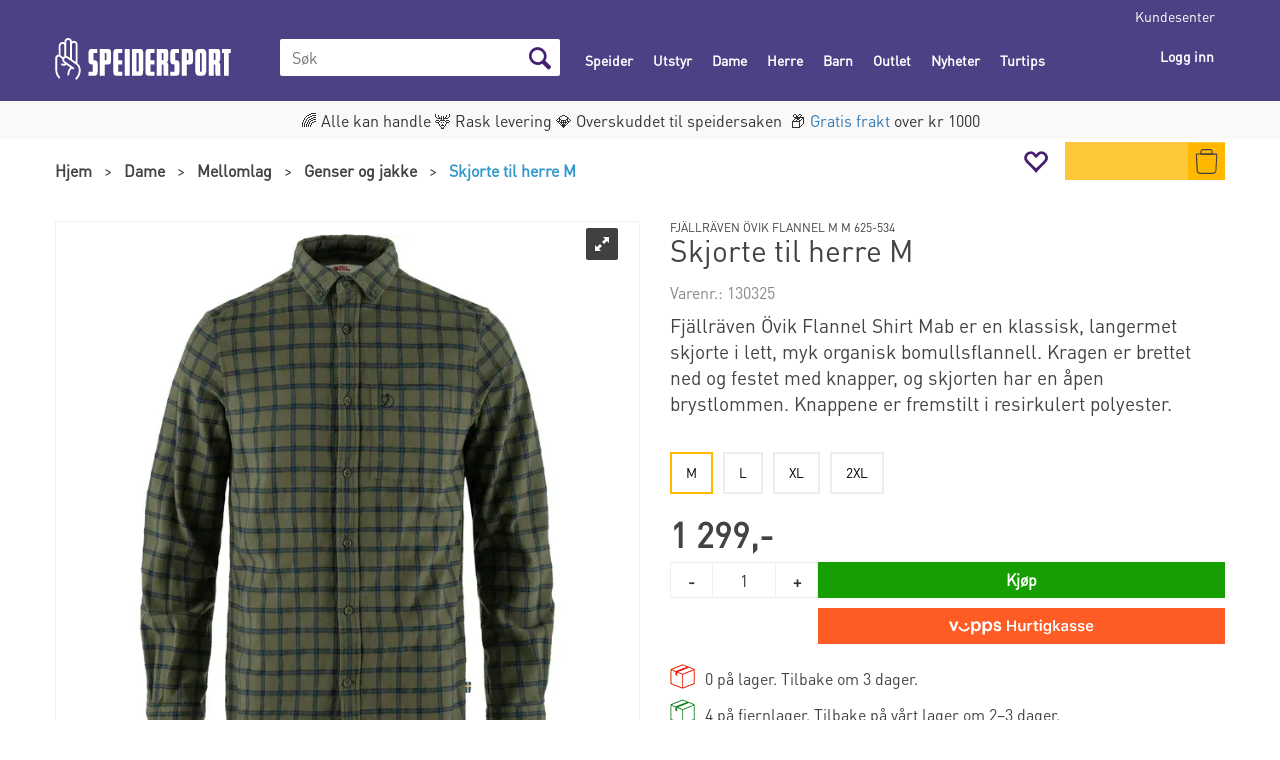

--- FILE ---
content_type: text/html; charset=utf-8
request_url: https://www.speidersport.no/fj%C3%A4llr%C3%A4ven/130323/skjorte-til-herre-fj%C3%A4llr%C3%A4ven-%C3%B6vik-flannel-m-625-534
body_size: 64145
content:


<!doctype html>

<html id="htmlTag" lang= "no">
<head id="ctl00_Head1"><meta http-equiv="X-UA-Compatible" content="IE=edge" /><meta charset="UTF-8" /><meta name="format-detection" content="telephone=no" /><meta name="viewport" content="width=device-width, initial-scale=1, shrink-to-fit=no"><title>Skjorte til herre M Fjällräven Övik Flannel M M 625-534  - Speider-Sport AS</title><link id="ctl00_LnRss" rel="alternate" type="application/rss+xml" title="Produktnyheter" href="/WebPages/produkt/rss.aspx" /><link rel="apple-touch-icon" sizes="180x180" href="/css/Cust/favicon/Speidersport/apple-touch-icon.png"> <link rel="icon" type="image/png" sizes="32x32" href="/css/Cust/favicon/Speidersport/favicon-32x32.png"> <link rel="icon" type="image/png" sizes="16x16" href="/css/Cust/favicon/Speidersport/favicon-16x16.png"><script id="CookieConsent" src="https://policy.app.cookieinformation.com/uc.js" data-culture="NB" data-gcm-version="2.0" type="text/javascript"></script><link rel="icon" type="image/png" href="/css/cust/Favicon/Speidersport/favicon-96x96.png" sizes="96x96" />
<link rel="icon" type="image/svg+xml" href="/css/cust/Favicon/Speidersport/favicon.svg" />
<link rel="shortcut icon" href="/css/cust/Favicon/Speidersport/favicon.ico" />
<link rel="apple-touch-icon" sizes="180x180" href="/css/cust/Favicon/Speidersport/apple-touch-icon.png" />
<link rel="manifest" href="/css/cust/Favicon/Speidersport/site.webmanifest" />
	<link rel="preconnect" href="https://ajax.googleapis.com">
<script type="text/javascript">
	WebFontConfig = {
		
			google: {
				families: ['Playfair+Display:300,400,700', 'Roboto:400,700']
			},
		
    };

	(function(d) {
	            var wf = d.createElement('script'), s = d.scripts[d.scripts.length - 1];
	            wf.src = 'https://ajax.googleapis.com/ajax/libs/webfont/1.6.26/webfont.js';
	            wf.async = true;
	            s.parentNode.insertBefore(wf, s);
	        
	})(document); 


</script>
<meta property='og:title' content='Skjorte til herre M' /><meta property='og:site_name' content='Speider-Sport AS' /><meta property='og:url' content='https://www.speidersport.no/fj%c3%a4llr%c3%a4ven/130325/skjorte-til-herre-m-fj%c3%a4llr%c3%a4ven-%c3%b6vik-flannel-m-m-625-534' /><meta property='og:description' content='' /><meta property="og:image" content="https://www.speidersport.no/thumbnails/merkevarer/fj%C3%A4llr%C3%A4ven/speidersport-fj%C3%A4llr%C3%A4ven-%C3%B6vik-flannel-m-82979-625-534.640.webp?v=638544530074630000" /><script type="text/javascript" data-source="/dist/js/main-styles.098c7ad39da0dc54c63b.js"> "use strict";
(self["webpackChunkmcweb3"] = self["webpackChunkmcweb3"] || []).push([[899],{

/***/ 1234:
/***/ (function() {

// extracted by mini-css-extract-plugin


/***/ }),

/***/ 1323:
/***/ (function() {

// extracted by mini-css-extract-plugin


/***/ }),

/***/ 3370:
/***/ (function() {

// extracted by mini-css-extract-plugin


/***/ }),

/***/ 3992:
/***/ (function() {

// extracted by mini-css-extract-plugin


/***/ }),

/***/ 4390:
/***/ (function() {

// extracted by mini-css-extract-plugin


/***/ }),

/***/ 4925:
/***/ (function() {

// extracted by mini-css-extract-plugin


/***/ }),

/***/ 5332:
/***/ (function() {

// extracted by mini-css-extract-plugin


/***/ }),

/***/ 6197:
/***/ (function() {

// extracted by mini-css-extract-plugin


/***/ }),

/***/ 6276:
/***/ (function() {

// extracted by mini-css-extract-plugin


/***/ }),

/***/ 6303:
/***/ (function() {

// extracted by mini-css-extract-plugin


/***/ }),

/***/ 7024:
/***/ (function() {

// extracted by mini-css-extract-plugin


/***/ }),

/***/ 7652:
/***/ (function() {

// extracted by mini-css-extract-plugin


/***/ }),

/***/ 7714:
/***/ (function() {

// extracted by mini-css-extract-plugin


/***/ }),

/***/ 8460:
/***/ (function() {

// extracted by mini-css-extract-plugin


/***/ }),

/***/ 8685:
/***/ (function() {

// extracted by mini-css-extract-plugin


/***/ }),

/***/ 9616:
/***/ (function() {

// extracted by mini-css-extract-plugin


/***/ })

},
/******/ function(__webpack_require__) { // webpackRuntimeModules
/******/ var __webpack_exec__ = function(moduleId) { return __webpack_require__(__webpack_require__.s = moduleId); }
/******/ __webpack_require__.O(0, [188], function() { return __webpack_exec__(3370), __webpack_exec__(6303), __webpack_exec__(4925), __webpack_exec__(7714), __webpack_exec__(8460), __webpack_exec__(6197), __webpack_exec__(3992), __webpack_exec__(7024), __webpack_exec__(7652), __webpack_exec__(8685), __webpack_exec__(1323), __webpack_exec__(5332), __webpack_exec__(9616), __webpack_exec__(4390), __webpack_exec__(6276), __webpack_exec__(1234); });
/******/ var __webpack_exports__ = __webpack_require__.O();
/******/ }
]);
//# sourceMappingURL=main-styles.098c7ad39da0dc54c63b.js.map</script><script type="text/javascript" data-source="/dist/js/master-theme-styles-d4.e5d44c681c83d6c69e00.js"> "use strict";
(self["webpackChunkmcweb3"] = self["webpackChunkmcweb3"] || []).push([[409],{

/***/ 3806:
/***/ (function() {

// extracted by mini-css-extract-plugin


/***/ })

},
/******/ function(__webpack_require__) { // webpackRuntimeModules
/******/ var __webpack_exec__ = function(moduleId) { return __webpack_require__(__webpack_require__.s = moduleId); }
/******/ var __webpack_exports__ = (__webpack_exec__(3806));
/******/ }
]);
//# sourceMappingURL=master-theme-styles-d4.e5d44c681c83d6c69e00.js.map</script><link href="/dist/js/188.48422fe76f71a65383e6.css" rel="stylesheet" type="text/css" /><link href="/dist/js/main-styles.098c7ad39da0dc54c63b.css" rel="stylesheet" type="text/css" /><link href="/dist/js/master-theme-styles-d4.e5d44c681c83d6c69e00.css" rel="stylesheet" type="text/css" /><link href="/api-no-session/stylesheet/combined/SpeiderSportD4.css?version=2619" rel="stylesheet" type="text/css" /><link rel="shortcut icon" type="image/x-icon" href="/favicon.ico?dev=abcdefgh"></link><meta name="description" content="Fjällräven Övik Flannel Shirt Mab er en klassisk, langermet skjorte i lett, myk organisk bomullsflannell. Kragen er brettet ned og festet med knapper, og..." /><meta name="keywords" content="Skjorte til herre M,Fjällräven Övik Flannel M M 625-534,Genser og jakke,Mellomlag,Dame,Avdelinger,Hjem" /><link rel="canonical" href="https://www.speidersport.no/fj%c3%a4llr%c3%a4ven/130323/skjorte-til-herre-fj%c3%a4llr%c3%a4ven-%c3%b6vik-flannel-m-625-534" /><link href="/dist/js/quantity-discount.73dc07d928531bdb9017.css" rel="stylesheet" type="text/css" /></head>
<body id="ctl00_MyBody" class=" hold-transition body-out fav-body mc-filter-left layoutver4 lang-1 mobilemenu-md sort-filter listtype-grid mode-normal not-in-stock  body-product-info www-speidersport-no customer-private page-id-2002566  department-id-2002566 body-menu-level-4 search-expanded pagetype-ProductInfo d4-immediate-loading login-type-  not-logged-in img-module-ver-5    ">
    <div id="cache-refresh-portal"></div>
<script type="text/javascript">
        window.D4LinkArraySetup = [];
        window.D4AiActive = true;
        window.D4AiRegisterStats = false;
    </script>
<script src="/scripts/storage.js?v=LRoFsfG_RvRw83zBr0u86eszmVwpW6P0qzdSOQymm8Y1" rel="preload" as="script"></script><script type="text/javascript">window.StorageService.storeScriptLookup([
  {
    "Key": "~/scripts/web.js",
    "Url": "/scripts/web.js?v=SkSOcsR3ogPJha8_A7AmfE-I0_oGvBUTspZtjP7VUiU1"
  },
  {
    "Key": "~/scripts/publisher.js",
    "Url": "/scripts/publisher.js?v=ajQA2E_uI_lk6ItZauezcn-jWYlh5Yujo-HX0Esnwgk1"
  },
  {
    "Key": "~/scripts/ckeditor.js",
    "Url": "/scripts/ckeditor.js?v=ajQA2E_uI_lk6ItZauezcn-jWYlh5Yujo-HX0Esnwgk1"
  },
  {
    "Key": "~/scripts/admin-panel.js",
    "Url": "/scripts/admin-panel.js?v=TXR12Bj3a5U463MELi-oQ9zK29T4R3Ta61Or1CGwYN81"
  },
  {
    "Key": "~/scripts/SearchDebug.js",
    "Url": "/scripts/SearchDebug.js?v=hsPPqtRs0zuoMiHOkc7xqaF4fYCEHZuUcJ6BpOMfgJw1"
  },
  {
    "Key": "~/scripts/FreightReport.js",
    "Url": "/scripts/FreightReport.js?v=ITKjvIK9Fe7cGgflEC1wlLa_KuVYRJc-ymH6jGmr9rQ1"
  },
  {
    "Key": "~/scripts/web-2016.js",
    "Url": "/scripts/web-2016.js?v=RNWg07bAjOVEMnZt3ToCr7YgsnC87G9yBAqDd2UyZvI1"
  },
  {
    "Key": "~/scripts/web-defered-2016.js",
    "Url": "/scripts/web-defered-2016.js?v=xTMut_pBy3QMC5OtBqB6gxsJ9R7fmpzFwWYPfnSCE1E1"
  },
  {
    "Key": "~/scripts/postloginview.js",
    "Url": "/scripts/postloginview.js?v=IruHMr9Jz70Q_OM0i1n6FSUz_jXZTOrwnZss5N-UZY41"
  },
  {
    "Key": "~/scripts/productlistbuy.js",
    "Url": "/scripts/productlistbuy.js?v=N6lU8XkeDT2SBsbiQ9SQqTsrqa9ZxQRl-Fb1oMM6JE41"
  },
  {
    "Key": "~/scripts/productlistfilter.js",
    "Url": "/scripts/productlistfilter.js?v=JG7sSyHNoiqYG4immpmC8dA_9spqBHxKE_8iCle31qI1"
  },
  {
    "Key": "~/scripts/productlistprice.js",
    "Url": "/scripts/productlistprice.js?v=JWnM-aEUAdHlY1reDgnUZmXdkeM7wgy56ZX_yz5wVZM1"
  },
  {
    "Key": "~/scripts/productlistfavorites.js",
    "Url": "/scripts/productlistfavorites.js?v=tMvAnRbpFibN4GPZBfkHsKmuS4plNyPOv8cXym2Z3jk1"
  },
  {
    "Key": "~/scripts/campaigncode.js",
    "Url": "/scripts/campaigncode.js?v=moTSX2rFSFRToSIXjyoe59UncSdHdPg1YgIjMppZRsE1"
  },
  {
    "Key": "~/scripts/product-info.js",
    "Url": "/scripts/product-info.js?v=221vZ6f1aAn6_UucKArI6XzGQLVlmYcRUeqsoTFrPog1"
  },
  {
    "Key": "~/scripts/common.js",
    "Url": "/scripts/common.js?v=BQlbHOdQJofmNew_lcknKyFa0p0cjXDQjiegQqleDuA1"
  },
  {
    "Key": "~/scripts/favorite.js",
    "Url": "/scripts/favorite.js?v=0XtC4FbPk0JL0uXY9PDVct8JsToe4vBi0P9KWF8A15I1"
  },
  {
    "Key": "~/scripts/autocampaigns.js",
    "Url": "/scripts/autocampaigns.js?v=qo3-P6hViO2mow0aflLacjI1ipZcekfQ6o9NZ-8oSMA1"
  },
  {
    "Key": "~/scripts/attributeselector.js",
    "Url": "/scripts/attributeselector.js?v=_C5tO9-x6E2-pG6Ih_YCdeKbCqRZdFsGgzrSjFVD98c1"
  },
  {
    "Key": "~/scripts/specialoffers.js",
    "Url": "/scripts/specialoffers.js?v=NVbw4mQd9e58bh_68ZK0SjBMyWrAHuaTUsDJEI39Hy01"
  },
  {
    "Key": "~/scripts/askforpriceview.js",
    "Url": "/scripts/askforpriceview.js?v=xBM0bHunlWH-jLkhygRotw2S5Hd6HqXr0jVKJmGLbHM1"
  },
  {
    "Key": "~/scripts/depid.js",
    "Url": "/scripts/depid.js?v=2s1i-xlG9hj_cEXLyCvQ7i3JqBmSa3PoqbZQ6ErOwqo1"
  },
  {
    "Key": "~/scripts/quantity-discount-2016.js",
    "Url": "/scripts/quantity-discount-2016.js?v=dUgAEglxPNdxF-1c7i26Odf3KqohMPu3DgJcEbsckjc1"
  },
  {
    "Key": "~/scripts/eniro.js",
    "Url": "/scripts/eniro.js?v=YyllzD7vF_HJvLhREER44JnR_DqOIktSBLz6f0sMMHk1"
  },
  {
    "Key": "~/scripts/variantmatrixview.js",
    "Url": "/scripts/variantmatrixview.js?v=aLlx_kmEu_gJk06j_eu7GiByI65KQRv29FBRL_lcB3g1"
  },
  {
    "Key": "~/scripts/loginCheckoutView.js",
    "Url": "/scripts/loginCheckoutView.js?v=zu-GZS9wowYTxO7Ze7ne_z8setq6QKktbV9vIMQrWJI1"
  },
  {
    "Key": "~/scripts/web-4.0.js",
    "Url": "/scripts/web-4.0.js?v=d109wuf1vkOHrf4AvCzs35BovsMHjZCHffHO7jWN3zk1"
  },
  {
    "Key": "~/scripts/storage.js",
    "Url": "/scripts/storage.js?v=LRoFsfG_RvRw83zBr0u86eszmVwpW6P0qzdSOQymm8Y1"
  },
  {
    "Key": "~/scripts/web-orderbook.4.0.js",
    "Url": "/scripts/web-orderbook.4.0.js?v=S3-e3e27mNnCzjfTvx40Yx_oPrmyEbbet0xautqaDdQ1"
  },
  {
    "Key": "~/scripts/orderbookManager.js",
    "Url": "/scripts/orderbookManager.js?v=xyqaoQatWwY-cXyVq0xWil6nOHEnV71oI2Ws6M8zSxM1"
  },
  {
    "Key": "~/scripts/gaia-all.js",
    "Url": "/scripts/gaia-all.js?v=rwmPuPOBUnaf7er1xDWzSoU94yDYTrM0Y7G0_TskBG81"
  },
  {
    "Key": "~/scripts/product-infoD4.js",
    "Url": "/scripts/product-infoD4.js?v=jmSFYU5OCK9MD0y-o8QI1UZUUYxNWeriLoUAj7cscGI1"
  },
  {
    "Key": "~/scripts/web-defered-4.0.js",
    "Url": "/scripts/web-defered-4.0.js?v=etSbUEiXoGJSVQfcxAQdwxjmsiS6RchFrBk25ZiP0wc1"
  },
  {
    "Key": "~/scripts/render-utils.js",
    "Url": "/scripts/render-utils.js?v=QcUHVlvcSVv_WE94p-wUBc4Xv53hlFiMTLEvG0duK0o1"
  },
  {
    "Key": "~/scripts/productlistsorter.js",
    "Url": "/scripts/productlistsorter.js?v=i82VvJRNQ5Bq3zVzYKCmbEN4FaO46lvO2g4LxmJBaOk1"
  },
  {
    "Key": "~/scripts/bidbanner.js",
    "Url": "/scripts/bidbanner.js?v=LpSODu-M5cDOKLI_lAlSd6-GrD67d_fN5SQeR54mzQY1"
  },
  {
    "Key": "~/scripts/product-info-utils.js",
    "Url": "/scripts/product-info-utils.js?v=WUfpMFb7Ishi0OTxsRifgNaWSdFA89cpOHGsEyS5gqo1"
  },
  {
    "Key": "~/scripts/web-defered-giftcard.4.0.js",
    "Url": "/scripts/web-defered-giftcard.4.0.js?v=fkHLoTtdBXamJ9tFvI7m20tp9-JtLE205es_n0QvNUM1"
  },
  {
    "Key": "~/scripts/variantmatrixview-d4.js",
    "Url": "/scripts/variantmatrixview-d4.js?v=qGMTc0P_B3CJYJvmnhU_ekpjEV7j2rZsKDYpqwTKtPU1"
  },
  {
    "Key": "~/scripts/customerregistration.js",
    "Url": "/scripts/customerregistration.js?v=Epu9s5TBhkFRMmK8KRbPHvkJf7O2ARv-y6ySgq0OCI41"
  },
  {
    "Key": "~/scripts/knockout.simplegrid.js",
    "Url": "/scripts/knockout.simplegrid.js?v=L0eFeIXNNCovuWuhmNs5qKWz-q9IKSNBQfEq4TeJzL41"
  },
  {
    "Key": "~/scripts/delete-customer.js",
    "Url": "/scripts/delete-customer.js?v=XvCQf3Enz2BuelHfpl2sF-3ESfSWFoESpib16ahbJmU1"
  },
  {
    "Key": "~/scripts/publisher-d4.js",
    "Url": "/scripts/publisher-d4.js?v=37nwJzZAWNo1PXbtYsw9EMbe9SjOFORTEmq_OQKpMqU1"
  },
  {
    "Key": "~/scripts/favorite-d4.js",
    "Url": "/scripts/favorite-d4.js?v=X_NBtcgGw9l2n7rjKXte9WyZWh5-USK9WQX--ueaQpc1"
  },
  {
    "Key": "~/scripts/giftcard-d4-purchase.js",
    "Url": "/scripts/giftcard-d4-purchase.js?v=jx8Ow4K1gULfYdTzjxuODdAcrv3rMb2nk28Ufy3qjio1"
  },
  {
    "Key": "~/scripts/giftcard-d4-receipt.js",
    "Url": "/scripts/giftcard-d4-receipt.js?v=aocqH1kGgXovMtcvlKwIB4x8aTDqJvXGx4H559Ko9TA1"
  },
  {
    "Key": "~/scripts/giftcard-d4-portal.js",
    "Url": "/scripts/giftcard-d4-portal.js?v=fIcCy7mHFvZQRHfdVt7zJrzsY_UTQT5djU0wlIiPmNY1"
  },
  {
    "Key": "~/scripts/d4reviews.js",
    "Url": "/scripts/d4reviews.js?v=3w6MFIxFm3bVXaJbaP4poj3hAxYhAznm-rjEs3pi04Y1"
  },
  {
    "Key": "~/scripts/quantity-discount.js",
    "Url": "/scripts/quantity-discount.js?v=dUgAEglxPNdxF-1c7i26Odf3KqohMPu3DgJcEbsckjc1"
  },
  {
    "Key": "~/scripts/productminprice.js",
    "Url": "/scripts/productminprice.js?v=B-hzjwCKb0gCEb4Cx6MOhKgZ_YhGOI0NY9IUPS5CPak1"
  },
  {
    "Key": "~/css/master/common.css",
    "Url": "/css/master/common.css?v=dhv_udQOYfADpvClGfxO5_ACfPivlNeSPdIN9gW7b141"
  },
  {
    "Key": "~/css/publisher/publisher.css",
    "Url": "/css/publisher/publisher.css?v=xd_MHEizfvjgFDOiJAD19COxFVOoErwzh-hXuCOFBck1"
  },
  {
    "Key": "~/css/menu.responsive.css",
    "Url": "/css/menu.responsive.css?v=UGbUNbO-JrDXBLzZKbQjJ7WoNx79JUnL47pj8W5e4xg1"
  }
]) </script><script src="/scripts/web-4.0.js?v=d109wuf1vkOHrf4AvCzs35BovsMHjZCHffHO7jWN3zk1"></script>
<script>// Product info image slider
function InitializeRoyalSlider(optionChangesXS, optionChangesSM, optionChangesMD) {

    jQuery(function () {

        var optionsXS = {
            controlNavigation: 'bullets',
            keyboardNavEnabled: true,
            numImagesToPreload: 1,
            navigateByClick: false,
            arrowsNav: false,
            imageScaleMode: 'fit',
            thumbs: false,
            video: {
                disableCSS3inFF: false
            },
            fullscreen: {
                enabled: true
            }
        };

        var optionsSM = {
            controlNavigation: 'bullets',
            keyboardNavEnabled: true,
            numImagesToPreload: 1,
            navigateByClick: false,
            imageScaleMode: 'fit',
            thumbs: false,
            video: {
                disableCSS3inFF: false
            },
            fullscreen: {
                enabled: true
            }
        };

        var optionsMD = {
            controlNavigation: 'thumbnails',
            keyboardNavEnabled: true,
            numImagesToPreload: 1,
            navigateByClick: false,
            imageScaleMode: 'fit',
            thumbs: {
                spacing: 10,
                orientation: 'vertical',
                autoCenter: false
            },
            video: {
                disableCSS3inFF: false
            },
            fullscreen: {
                enabled: true
            }
        };

        jQuery.extend(optionsXS, optionChangesXS);
        jQuery.extend(optionsSM, optionChangesSM);
        jQuery.extend(optionsMD, optionChangesMD);

        var options = {};
        switch (mcWeb.responsive.getScreenSize()) {
            case 'xs':
                options = optionsXS;
                break;
            case 'sm':
                options = optionsSM;
                break;
            default:
                options = optionsMD;
                break;
        }

        var slider = jQuery(".ProductInfo .prod-image-slider");
        var rs = slider.royalSlider(options).data('royalSlider');
        slider.prepend(slider.find('.rsNav'));

        if (rs != undefined && rs != null) {
            rs.ev.on('rsEnterFullscreen',
                function () {
                    jQuery('.product-image-container').addClass('rs-full-view');
                });
            rs.ev.on('rsExitFullscreen',
                function () {
                    jQuery('.product-image-container').removeClass('rs-full-view');
                });

            // Enter fullscreen on slide click/touch
            rs.ev.on('rsSlideClick',
                function () {
                    if (rs.isFullscreen) {
                        rs.exitFullscreen();
                    } else {
                        rs.enterFullscreen();
                    }
                });
        }
        //Hide load movie
        var el = jQuery('.rsContent.zindex-off');
        if (el != null) {
            setTimeout(function () { el.removeClass('zindex-off'); }, 1000);
        }

    });
}


// Product info scroll functions
(function ($) {
    $.fn.animateScrollTo = function (value, speed) {
        if (isNaN(value))
            value = 0;
        if (speed == null)
            speed = 'fast';

        $('html, body').animate({
            scrollTop: ($(this).offset().top + value) + 'px'
        }, speed);
        return this; // for chaining...
    }

    $.fn.scrollToTop = function () {
        $('html, body').animate({
            scrollTop: 0
        }, 'fast');
        return this; // for chaining...
    }

    // Fixed section menu when scrolling
    $("document").ready(function ($) {

        var isReady = false;
        var stickybar = null;
        $(document).on("header-menu-ready", function () {
            if (isReady) {
                return;
            }
            isReady = true;

            if (stickybar == null && $('.ProductInfo .section-menu').length > 0) {
                stickybar = new Stickybar(jQuery, '.ProductInfo .section-menu', 0, getTopMenuHeight());
            }
        });
    });

})(jQuery);

function getTopMenuHeight() {
    var $ = jQuery;
    var topm = $('.use-sticky-header .m-header-dock.stickybar');

    var offsetTop = -1;
    if (topm.length > 0) {
        offsetTop = topm.outerHeight(); //Found sticky header
    } else if ($('.use-sticky-header').length > 0) {
        offsetTop = 0; //Found sticky header
    }

    if (offsetTop > -1) {
        var minside = $('.m-header-dock.stickybar .top-menu');
        if (minside.length > 0 && minside.filter(":visible").length > 0) {
            offsetTop -= (minside.length > 0) ? minside.outerHeight() + 1 : 0;
        }

        var freeship = $('.stickybar .free-shipping-counter');
        if (freeship.length > 0 && freeship.filter(":visible").length > 0) {
            offsetTop -= (freeship.length > 0) ? freeship.outerHeight() : 0;
        }

        var bar = $('.use-sticky-header .menu-container.stickybar');
        var offset = (bar.length > 0) ? bar.outerHeight() : 0;

        return offset + offsetTop;
    }
    return 0;
}

function scrollToSection(sectionId, cssClass) {
    var topMenuHeight = getTopMenuHeight();
    if (jQuery('.menu-container.stickybar.fixed').length === 0)
        topMenuHeight = topMenuHeight * 2;

    var sectionMenuStickyBar = jQuery('.ProductInfo .section-menu.stickybar');
    var sectionMenuHeight = (sectionMenuStickyBar.length > 0) ? sectionMenuStickyBar.outerHeight() : 0;

    if (cssClass != null && cssClass.length > 1) {
        sectionId = cssClass;
    }

    jQuery(sectionId).animateScrollTo(-(topMenuHeight + sectionMenuHeight));
}

</script>

	<!-- GTM Data Layer -->
	<script>
	    window.dataLayer =  window.dataLayer ||  [];
	</script>

	
		<script>
		    dataLayer.push({             
                'IsSpider': 'True',
                'AvsenderId': '1',
                'AvsenderNavn': 'Speider-Sport AS',
		        'loggedIn': 'False',
                'customerType': 'Privat',
                'PriceIncVat': 'True',
                'CustomerOrgNbr': '',
		        'EAN': '7323450929190',
		        'Brand': 'Fjällräven',
		        'event': 'ProductPage',
		        'customerID': '50000',
		        'SiteType': 'd',
		        'RetailPrice': '1299.00',
		        'BreadCrumb': 'Hjem/Dame/Mellomlag/Genser og jakke',
                'CustomerGroup': '',
		        'PaymentMethod': '',
		        'ProductID': '130325',
		        'ProductAltId': '82979 625-534 M',
		        'AllProductIds': [],
                'TransactionData': [ ]
                
		    });
        </script>
	
		
			<script>
			    dataLayer.push({
			        'ecomm_pagetype': 'ProductPage',
			        'ecomm_pcat': 'Overdel',
			        'ecomm_pname': 'Skjorte til herre M',
			        'ecomm_pvalue': '1299.00',
			        'ecomm_totalvalue': '1299.00',
			        'ecomm_prodid': '130325' 
			    });
			</script>
		
		<script>
            dataLayer.push({
                'email': '',
                'FirstName': '',
                'Surname': '',
                'CompanyName': '',
                'ContactId': '',
                'CustomerOrgNbr': '',
                'PrivatePhoneNo': '',
                'DirectPhoneNo': '',
                'PostCode': ''
            });
        </script>
    
		<script>
            dataLayer.push({
                'Email_SHA256': '',
                'FirstName_SHA256': '',
                'Surname_SHA256': '',
                'CompanyName_SHA256': '',
                'PrivatePhoneNo_SHA256': '',
                'DirectPhoneNo_SHA256': '',
                'PostCode_SHA256': ''
            });
        </script>
    

	<!-- GA4 dataLayer-->

    
        <script>
            dataLayer.push({
                event: 'view_item',
                ecommerce: {
                    currency: 'NOK',
                    value: 1299.00,
                    items: [
                        {
                            item_id: '130325',
                            item_name: 'Skjorte til herre M',
                            affiliation: 'Speider-Sport AS',
                            coupon: '',
                            discount: 0.00,
                            index: 0,
                            item_brand:'Fjällräven',
                            item_category: 'Klær',
                            item_category2: 'Mellomlag',
                            item_category3: 'Overdel',
                            item_variant: '',
                            price: 1299.00,
                            quantity: 1
                        }
                    ]
                }
            });
        </script>
    

	<!-- Google Tag Manager container script-->
	<script>
        
        const formHead = document.querySelector('head');
       

        formHead.addEventListener('readyForGtm', function(){
        
        (function(w, d, s, l, i) {
                    w[l] = w[l] || [];
                    w[l].push({
                        'gtm.start':
	                new Date().getTime(),

                event: 'gtm.js'
	        });
	        var f = d.getElementsByTagName(s)[0],
                j = d.createElement(s),
                dl = l != 'dataLayer' ? '&l=' + l : '';
            j.async = true;
	        j.src =
	            '//www.googletagmanager.com/gtm.js?id=' + i + dl;
            
	        f.parentNode.insertBefore(j, f);
	    })(window, document, 'script', 'dataLayer', 'GTM-WQC4WQP');
            });

        
    </script>

	<!-- End Google Tag Manager -->


<div id="d-size" class="hidden" data-size="lg" data-size-set="False"></div>

<div id="hidden-nodeid" style="visibility: hidden; height: 0px;">
    2002566
</div>
<div id="hidden-search-url" style="visibility: hidden; height: 0px;">/search</div>
<div id="hidden-theme" style="visibility: hidden; height: 0px;">
    SpeiderSportD4
</div>
<div id="hidden-images-sizes" style="visibility: hidden; height: 0px;">
    <script language="javascript" type="text/javascript">var _imageSizeList = new Array(32,64,128,256,480,768,992,1200);</script>
</div>

<!--Update icon start-->
<div id="UpdateIcon" style="display: none;" class="UpdateControlModal">
    <div class="UpdateControlModalContent2"></div>
</div>


<div id="rhs-popup-sidebar"></div>
<div id="center-tiny-popup"></div>
<span id="backorder-popup-parent"></span>
<div id="o-wrapper" class="o-wrapper">

<form name="form1" method="post" action="./skjorte-til-herre-fjällräven-övik-flannel-m-625-534" id="form1">
<div>
<input type="hidden" name="__EVENTTARGET" id="__EVENTTARGET" value="" />
<input type="hidden" name="__EVENTARGUMENT" id="__EVENTARGUMENT" value="" />

</div>

<script type="text/javascript">
//<![CDATA[
var theForm = document.forms['form1'];
if (!theForm) {
    theForm = document.form1;
}
function __doPostBack(eventTarget, eventArgument) {
    if (!theForm.onsubmit || (theForm.onsubmit() != false)) {
        theForm.__EVENTTARGET.value = eventTarget;
        theForm.__EVENTARGUMENT.value = eventArgument;
        theForm.submit();
    }
}
//]]>
</script>



<script type="text/javascript">
//<![CDATA[
PageLoad(true);InitializeRoyalSliderInAds();//]]>
</script>
<script type="text/javascript">//<![CDATA[
window.lipscoreInit = function() { lipscore.init({apiKey: "b918c76e2da1267b864aa62c"});};(function() {var scr = document.createElement('script'); scr.async = 1; scr.src = "//static.lipscore.com/assets/no/lipscore-v1.js"; document.getElementsByTagName('head')[0].appendChild(scr); })();  //]]> </script>
    <input type="hidden" name="ctl00$EnsureGaiaIncludedField" id="ctl00_EnsureGaiaIncludedField" /><!-- Ikke fjern denne. Alle sider må minst inneholde 1 gaiakomponent så lenge vi bruker gaia-->
    
<div class="modal fade" id="center-popup" tabindex="-1" role="dialog" aria-labelledby="center-popup">
	<div class="modal-dialog modal-lg">
		<div class="modal-content">
            <div class="lightbox-close" onclick="PubSub.publish(mcWeb.lightbox.events.onHideLightbox);" ></div>	      
			<div class="modal-body">
					<div id="refresh-center" class="refresh-center" style="display: none">
						<div class="refresh-center-item">
							<div class="refresh-center-ico"><i class="icon-spinner animate-spin"></i></div>
							<div class="refresh-txt">
								Oppdaterer, vennligst vent...
							</div>
						</div>
					</div>
				<div id="lightbox-placeholder" class="center-placeholder"></div>
				<div id="lightbox-placeholder2" class="center-placeholder"></div>
			</div>
		</div>
	</div>
</div>

<script language="javascript" type="text/javascript">
	jQuery(function () { mcWeb.hash.init(); });
</script>

    
    


<div id="InstSearchDiv" style="position:absolute; z-index:110;display: none;" class="stop-ajax-rendering">
		<div class="InstantSearch">
		    <div class="resultcolumn">
				<div  class="d4-instant-search-other-hits" data-bind="visible: OtherSearchesText().length > 0">
                    <h3 class="d4-instant-search-divider" data-bind="text: OtherSearchesText"></h3>
                </div>
                <div class="d4-instant-search-products" data-bind="visible: products().length > 0">
                    <h3 class="d4-instant-search-divider">Produkter</h3>
			        <table>
				        <tbody data-bind="template: { name: 'searchresult-template', foreach: products }, visible: products != null && products().length > 0">
				        </tbody>
					        <tfoot>
						        <tr data-bind="visible: TotalHits() > 0">
							        <td colspan="2" class="italic cursor">
								        Totalt antall treff:&nbsp;<span data-bind="text: TotalHits"></span>  
							        </td>

                                    <td colspan="2" class="italic cursor">
								        <a data-bind="event: {click:mcWeb.instantSearch.doSearch}" >Se hele resultatet...&nbsp;</a>  
							        </td>
						        </tr>
				        </tfoot>
			        </table>
                </div>
                <div  class="d4-instant-search-cat" data-bind="visible: ShowCategories()">
                    <h3 class="d4-instant-search-divider">Kategorier</h3>
                    <div data-bind="template: { name: 'searchresult-cat-template', foreach: categories }"></div>
                </div>
                <div class="d4-instant-search-brands" data-bind="visible: ShowBrands()">
                    <h3 class="d4-instant-search-divider">Merker</h3>
                     <div data-bind="template: { name: 'searchresult-brand-template', foreach: brands }"></div>
                </div>

                <div class="d4-instant-search-brands" data-bind="visible: ShowBrandNames()">
                    <h3 class="d4-instant-search-divider">Merkenavn</h3>
                     <div data-bind="template: { name: 'searchresult-brandname-template', foreach: brandnames }"></div>
                </div>

		        <div class="d4-instant-search-articles" data-bind="visible: ShowArticles() && TotalArticleHits() > 0 && ! ShowArticlesRHS()">
		            <h3 class="d4-instant-search-divider">Artikler</h3>
		            <div data-bind="template: { name: 'searchresult-article-template', foreach: articles }"></div>
		            Antall artikler funnet:&nbsp;<span data-bind="text: TotalArticleHits"></span>  
		        </div>
		    </div>
            <div class="instant-search-preview-column">
                <div class="d4-instant-search-preview d4-instant-search-loadbyajax" data-bind="visible: ShowPreview()">
                    <div id="ctl00_InstSrch_WPAInstantSearchPreview_Pnl2" class="load-first">

</div>

<div id="A104" class="load-later   is-system-area"><div id="Field_InstantSearchProductPreview6_0" class=" NoSlide web-pub-field container field-container-6  readonly layout-d4_x1" data-field-id="6" data-popup="0" data-popup-plc="0" data-lt="53" data-sf="0">
	<div class="row">
		<div id="A104F6N2002566" class="ajax-field inner-layout-container loaded" data-use-specific-layout="False" data-plid="42531" data-area-id="InstantSearchProductPreview" data-field-id="6" data-userkey="6" data-grouped-variants="True" data-node-id="2002566" data-manufacturerid="49" data-loaded-status="True" data-layoutid="120029" data-sf="0" data-listing-type="53" data-fieldcontainerid="6">
			<div class="WebPubElement pub-currentproductorstaticcontent" data-elementid="1000000" data-area="InstantSearchProductPreview" data-fieldid="6" data-nodeid="2002566" data-panel-id="Field_InstantSearchProductPreview6_0" data-plid="42531"><div id="Element10461000000" class="d4-instant-search-preview-template ">
				<div class="d4-instant-search-preview-top d4-instant-search-divider"><div class="d4-instant-search-preview-heading "><a class="d4-instant-search-preview-link"><span class="d4-instant-search-preview-header1">Skjorte til herre M</span><span class="d4-instant-search-preview-header2">Fj&#228;llr&#228;ven &#214;vik Flannel M M 625-534</span></a></div><div class="d4-instant-search-preview-price"><span class="  d4-price">1 299,-</span></div></div><div class="d4-instant-search-preview-bottom"><div class="d4-instant-search-preview-info">Fjällräven Övik Flannel Shirt Mab er en klassisk, langermet skjorte i lett, myk organisk bomullsflannell. Kragen er brettet ned og festet med knapper, og skjorten har en åpen brystlommen. Knappene er fremstilt i resirkulert polyester.</div><div class="d4-instant-search-preview-image"><img src="/thumbnails/merkevarer/fjällräven/speidersport-fjällräven-övik-flannel-m-82979-625-534.240.webp?v=638544530074630000" class="d4-prod-thumb lazy-allowed " onError="this.src='/Media/Web/ImageNotFound.gif';" border="0" width="240" height="240" " data-status="Ok" border="0" alt="Skjorte til herre M Fj&amp;#228;llr&amp;#228;ven &amp;#214;vik Flannel M M 625-534" title="Skjorte til herre M Fj&amp;#228;llr&amp;#228;ven &amp;#214;vik Flannel M M 625-534" data-plid="42531" data-image-index="0" data-width="240" data-height="240" data-elementid="1000000" data-css="" data-autoscale="True" id="d4img_42531_0_1000000_240_240"/></div></div>
			</div><script>window.D4LinkArraySetup.push ({elementId:'Element10461000000', productLink: '/fj%c3%a4llr%c3%a4ven/130325/skjorte-til-herre-m-fj%c3%a4llr%c3%a4ven-%c3%b6vik-flannel-m-m-625-534'}); </script></div>
		</div>
	</div>
</div></div>


                </div>
		        <div class="d4-instant-search-accessories d4-instant-search-loadbyajax" data-bind="visible: ShowAccessories">
		            <h3 class="d4-instant-search-divider">Tilbehør</h3>
		            <div id="ctl00_InstSrch_WPAInstantSearchAccessories_Pnl2" class="load-first">

</div>

<div id="A105" class="load-later   is-system-area"><div id="Field_InstantSearchProductAccessories7_0" class=" NoSlide web-pub-field container field-container-7  readonly layout-d4_x4" data-field-id="7" data-popup="0" data-popup-plc="0" data-lt="3" data-sf="0">
	<div class="row">
		<div id="A105F7N2002566" class="ajax-field inner-layout-container loaded" data-use-specific-layout="False" data-plid="42531" data-area-id="InstantSearchProductAccessories" data-field-id="7" data-userkey="7" data-grouped-variants="True" data-node-id="2002566" data-manufacturerid="49" data-loaded-status="True" data-layoutid="120032" data-sf="0" data-listing-type="3" data-fieldcontainerid="7">

		</div>
	</div>
</div></div>


                </div>
		        <div class="d4-instant-search-alternatives d4-instant-search-loadbyajax" data-bind="visible: ShowAlternatives">
		            <h3 class="d4-instant-search-divider">Alternativer</h3>
		            <div id="ctl00_InstSrch_WPAInstantSearchAlternative_Pnl2" class="load-first">

</div>

<div id="A106" class="load-later   is-system-area"><div id="Field_InstantSearchProductAlternatives8_0" class=" NoSlide web-pub-field container field-container-8  readonly layout-d4_x4" data-field-id="8" data-popup="0" data-popup-plc="0" data-lt="2" data-sf="0">
	<div class="row">
		<div id="A106F8N2002566" class="ajax-field inner-layout-container loaded" data-use-specific-layout="False" data-plid="42531" data-area-id="InstantSearchProductAlternatives" data-field-id="8" data-userkey="8" data-grouped-variants="True" data-node-id="2002566" data-manufacturerid="49" data-loaded-status="True" data-layoutid="120032" data-sf="0" data-listing-type="2" data-fieldcontainerid="8">
			<div class="WebPubElement pub-alternatives" data-elementid="1000000" data-area="InstantSearchProductAlternatives" data-fieldid="8" data-nodeid="2002566" data-panel-id="Field_InstantSearchProductAlternatives8_0" data-plid="28053"><div id="Element10681000000" class="image-and-header1 ">
				<div class=""><div class="ProduktImg"><img src="/thumbnails/merkevarer/fjällräven/speidersport-fjällräven-övik-heavy-flannel-shirt-m-82978-555-232.120.webp?v=638714030468430000" class="d4-prod-thumb lazy-allowed " onError="this.src='/Media/Web/ImageNotFound.gif';" border="0" width="120" height="120" " data-status="Ok" border="0" alt="Skjorte til herre Fj&amp;#228;llr&amp;#228;ven &amp;#214;vik Heavy Flannel M 555-232" title="Skjorte til herre Fj&amp;#228;llr&amp;#228;ven &amp;#214;vik Heavy Flannel M 555-232" data-plid="28053" data-image-index="0" data-width="120" data-height="120" data-elementid="1000000" data-css="" data-autoscale="True" id="d4img_28053_0_1000000_120_120"/></div><a class=""><span class="">Skjorte til herre</span></a></div>
			</div><script>window.D4LinkArraySetup.push ({elementId:'Element10681000000', productLink: '/fj%c3%a4llr%c3%a4ven/116507/skjorte-til-herre-fj%c3%a4llr%c3%a4ven-%c3%b6vik-heavy-flannel-m-555-232'}); </script></div><div class="WebPubElement pub-alternatives" data-elementid="1000001" data-area="InstantSearchProductAlternatives" data-fieldid="8" data-nodeid="2002566" data-panel-id="Field_InstantSearchProductAlternatives8_0" data-plid="33045"><div id="Element10681000001" class="image-and-header1 ">
				<div class=""><div class="ProduktImg"><img src="/thumbnails/merkevarer/fjällräven/speidersport-fjällräven-övik-travel-shirt-ls-m-87208-555.120.webp?v=638544793370670000" class="d4-prod-thumb lazy-allowed " onError="this.src='/Media/Web/ImageNotFound.gif';" border="0" width="120" height="120" " data-status="Ok" border="0" alt="Skjorte til herre Fj&amp;#228;llr&amp;#228;ven &amp;#214;vik Travel Shirt M 555" title="Skjorte til herre Fj&amp;#228;llr&amp;#228;ven &amp;#214;vik Travel Shirt M 555" data-plid="33045" data-image-index="0" data-width="120" data-height="120" data-elementid="1000001" data-css="" data-autoscale="True" id="d4img_33045_0_1000001_120_120"/></div><a class=""><span class="">Skjorte til herre</span></a></div>
			</div><script>window.D4LinkArraySetup.push ({elementId:'Element10681000001', productLink: '/fj%c3%a4llr%c3%a4ven/120878/skjorte-til-herre-fj%c3%a4llr%c3%a4ven-%c3%b6vik-travel-shirt-m-555'}); </script></div>
		</div>
	</div>
</div></div>


                </div>

                <div class="d4-instant-search-articles d4-instant-search-loadbyajax" data-bind="visible: ShowArticlesRHS">
		            <h3 class="d4-instant-search-divider">Artikler</h3>
		            <div id="ctl00_InstSrch_WPAInstantSearchArticles_Pnl2" class="load-first">

</div>

<div id="A289" class="load-later  is-advanced-area "></div>


                    Antall artikler funnet:&nbsp;<span data-bind="text: TotalArticleHits"></span>  
                </div>
            </div>
            
		    <script type="text/html" id="searchresult-article-template">
		        <span class="d4-instant-search-article">
		            <a class="NoUnderLine" data-bind="attr:{ href: ArticleLink, tabindex: TabIndex}">
		                <span  data-bind="html: ArticleTitle"></span>
		            </a>
		        </span>
		    </script>
            
		    <script type="text/html" id="searchresult-cat-template">
                <span class="d4-instant-search-category">
                    <a class="NoUnderLine" data-bind="attr:{ href: CatLink, tabindex: TabIndex}">
                        <span  data-bind="html: CatName"></span>(<span  data-bind="text: CatCount"></span>)
                    </a>
                </span>
            </script>
            
		    <script type="text/html" id="searchresult-brand-template">
		        <span class="d4-instant-search-brand">
		            <a class="NoUnderLine" data-bind="attr:{ href: BrandLink, tabindex: TabIndex}">
		            <span  data-bind="html: BrandName"></span>(<span  data-bind="text: BrandCount"></span>)
		          </a>
                </span>
		    </script>

            <script type="text/html" id="searchresult-brandname-template">
		        <span class="d4-instant-search-brand">
		            <a class="NoUnderLine" data-bind="attr:{ href: BrandLink, tabindex: TabIndex}">
		            <span  data-bind="html: BrandName"></span>
		          </a>
                </span>
		    </script>

			<script type="text/html" id="searchresult-template">
				<tr data-bind="css: { 'active': $parent.CurrentPlid() == ProduktLagerID}">
					<td class="Left">
						<div class="ProduktImg" data-bind="html: ImageTag"></div>
					</td>
					<td>
						<a class="NoUnderLine" data-bind="attr:{ href: ProduktLink, tabindex: TabIndex}, event: {mouseover:$parent.PreviewCurrentProduct}">
							<span data-bind="html: ProduktDesc1"></span><br />
							<span  data-bind="html: ProduktDesc2"></span>
						</a>
					</td>
                    <td>
                        <span class="bold" data-bind="html: Price"></span>
                    </td>
                    <td>
                        <button type="button" class="btn btn-default preview-button" title="Quick View+" data-bind="event: {click:$parent.PreviewCurrentProduct}" ><i class="glyphicon glyphicon-info-sign"></i></button>
                    </td>
				</tr>    
			
		    </script>

		</div>
	</div> 
		
	
  
	


    <div class="wrapper">

        

        <!-- Content Wrapper. Contains page content -->
        <div class="content-wrapper">
            <header class="headroom header--fixed hide-from-print  m-header-dock" role="banner">


                <div class="container header-inner">
                    <div class="row">

                        


                        
                            <div class="top-menu">
                                

<div class="TopMenu">

	
			<h3 class="TopMenuItem sid-1000007">
				
				

				<a class='InfoMenu '
				  style=''
					href='/kundesenter' 
					target='_self'
					title=''
				>Kundesenter</a>
			</h3>
		

	
	
</div>

                            </div>
                        

                        <div style="clear: both"></div>

                        <a class="header-logo" href="/" ><img class="HeaderLogo" src="/App_Themes/MASTER/images/1px_transparent.png" alt="Tilbake til forsiden!" ></a>

                        <div class="header-main fav-header">

                            
                                <div class="login-container">
                                    

<div class="login-details">
    <a id="customerServiceLink" class="kundersenterIcon" rel="nofollow" aria-label="Kundesenter" href="/kundesenter"></a>
    <a id="loginuser" class="LoginUserInfo" aria-label="Login user info" href="/kundesenter"></a>
    
</div>
<div id="loginout-content" class="LogInButtonContainer" ><a id="loginout" class="LogInButton" href="#login">Logg inn</a>
</div>

                                </div>
                            
                            <div id="m-search">
                                <i class="icon-search"></i>
                            </div>

                            <div class="small-cart-onpage">
                                <div id="smallcart-page"><div class="smallcart-content"><div id="mcweb-cartsmall-cartsmall" class="knockout-bind">
	



<div class="cart-small-links cart-small-favorite pull-right col-xs-12">


    <div class="cart-small-fav" data-bind="visible: (favoriteCount() > -1 && isVisible())" style="display: none;">
        <a class="btn-fav-cart btn btn-link" data-bind="attr: { href: favoriteCartUrl }">
            <i class="glyphicon " data-bind="css: { 'glyphicon-heart-empty heart-empty': favoriteCount() < 1, 'glyphicon-heart heart-full': favoriteCount() > 0 }"></i>
            <span class="fav-cart-text" data-bind="visible: favoriteCount() > 0, text: favoriteCount()"></span>
        </a>
    </div>
    

    <div class="cart-small" role="region" aria-label="Shopping Cart" data-bind="css: { 'btn-group': cartItems().length > 0 }">
        <!-- EJ 133650 : Removed data-trigger="focus", causes problems with CNET -->
        <a tabindex="0" class="cart-small-trigger btn btn-default" data-bind="visible: cartItems().length >= 0, css: { 'cart-small-has-item': cartItems().length > 0 }, popover: { html: true, titleid: 'small-cart-title', contentid: 'small-cart-content', contentClass: 'cart-small-popover' + (OrderbookActive ? ' cart-small-orderbook' : '') }"
            style="display: none; border: none;">

            <span class="cart-small-icon">
                <i class="icon-basket" data-bind="visible: isVisible()" style="display: none;"></i>
            </span>

            <span class="cart-small-empty" data-bind="visible: (cartItems().length < 1 && isVisible() && isCartItemsSet() && OrderbookDate() == '')" style="display: none;">
                Ingen varer i handlevognen
            </span>
            <span class="cart-small-empty" data-bind="visible: (cartItems().length < 1 && isVisible() && isCartItemsSet() && OrderbookDate() != '')" style="display: none;">
                Ingen varer i ordreboka
            </span>
            <span class="cart-small-empty" data-bind="visible: (cartItems().length < 1 && isVisible() && isCartItemsSet() && OrderbookDate() != '' && orderbooks() != null && orderbooks().length > 0), text: cartName" style="display: none;"></span>

            <span class="cart-small-load" data-bind="visible: !isVisible()">
                <i class="icon-spinner animate-spin"></i>
            </span>
            <span class="cart-small-items" data-bind="visible: (cartItems().length > 0 && isVisible())" style="display: none;">
                <span class="cart-small-count" data-bind="text: itemCount()"></span>
                <span class="cart-small-product" data-bind="visible: (itemCount() == 1 && isVisible())">
                    produkt
                </span>
                <span class="cart-small-product" data-bind="visible: (itemCount() > 1 && isVisible())">
                    produkter
                </span>

                <span class="cart-small-product-txt" data-bind="css: { 'inkvat': chkPriceIncExVat() }">
                    <!-- ko if: (!chkPriceIncExVat() && !showLeasingCosts()) -->
                    <span class="small-cart-before-sum">(</span><!--ko text: priceTotalProducts  --><!--/ko--><span class="small-cart-after-sum">)</span>
                    <!-- /ko -->
                    <!-- ko if: (chkPriceIncExVat() && !showLeasingCosts()) -->
                    <span class="small-cart-before-sum">(</span><!--ko text: priceTotalProductsInkVat --><!--/ko--><span class="small-cart-after-sum">)</span>
                    <!-- /ko -->
                    <!-- ko if: showLeasingCosts() -->
                    <span class="small-cart-before-sum">(</span><!--ko text: LeasingTermAmountExVat  --><!--/ko--><span class="small-cart-after-sum">)</span>                  
                    <!-- /ko -->
                </span>
            </span>

            <span class="cart-small-togle-icon" data-bind="visible: cartItems().length > 0, css: { 'cart-small-togle-open': popoverOpen() }" style="display: none;">
                <span class="caret"></span>
            </span>

        </a>
        <a class="cart-small-goto-checkout btn btn-primary" aria-label="Go to Checkout" aria-controls="checkout-page" data-bind="click: onClickGoToCheckout, visible: cartItems().length > 0" style="display: none;">
            <span>Til kassen</span>
        </a>
    </div>


    <div id="small-cart-title" class="cart-small-trigger-title hide">
        <div class="close" aria-label="Close" role="button" data-bind="click: $root.onClose"><span aria-hidden="true">&times;</span></div>
        <div data-bind="visible: orderbooks().length > 0" class="btn-group" role="group" aria-label="...">
            <button type="button" class="btn btn-default" data-bind="event: { click: doShowActiveCart }, css: { active: !showOrderbookSummary() } ">
                Aktiv leveringsdato
            </button>
            <button type="button" class="btn btn-default" data-bind="event: { click: doShowOrderbookSummary }, css: { active: showOrderbookSummary() } ">
                Leveringsdatoer
            </button>
            <button type="button" class="btn btn-default" data-bind="event: { click: doRedirectToOrderOverviw }">
                Ordre oversikt
            </button>
        </div>
        <div class="row">
            <div class="pull-left" data-bind="visible: !showOrderbookSummary()">
                <span data-bind="visible: orderbooks().length == 0">
                    Handlevogn
                </span>
            </div>
            <div class="pull-right" data-bind="visible: cartItems().length > 0 && !showOrderbookSummary()" style="display: none;">
                <!--ko text: itemCount() -->
                <!--/ko-->
                varer i handlevognen
                <span data-bind="visible: orderbooks().length > 0, text: displayDate "></span>
            </div>
        </div>
    </div>
    <div class="cart-small-trigger-content hide" id="small-cart-content">
        <div class="panel-body">
            <div class="row">
                <div class="pull-left col-xs-12" data-bind="visible: !showOrderbookSummary()">
                    <div data-bind="visible: orderbooks().length > 0">
                        <div class="dropdown">
                            <button class="btn btn-default dropdown-toggle" type="button" id="ddl-carts" data-toggle="dropdown" aria-haspopup="true" aria-expanded="true">
                                <span data-bind="text: displayDate"></span><span class="caret"></span>
                            </button>
                            <ul class="dropdown-menu" aria-labelledby="ddl-carts">
                                <!-- ko template: { name: 'orderbook-list-template', foreach: orderbooks} -->
                                <!-- /ko -->
                            </ul>
                        </div>
                    </div>
                </div>
            </div>
            <div data-bind="visible: !showOrderbookSummary()" class="cart-small-orderbook-summary">
                <!-- ko template: { name: smallCartItemTemplate(), foreach: cartItemsToShow} -->
                <!-- /ko -->
                <a href="#" data-role="none" data-ajax="false" class="cart-show-all-items cart-small-tocart" data-bind="click: onClickGoToCart, visible: (cartItems().length > 0 && numberOfItemsToShow() > 0 && cartItems().length > numberOfItemsToShow())">
                    Klikk her for å se alle
                </a>

                <div class="small-cart-empty-items" data-bind="visible: cartItems().length < 1">
                    Handlevognen er tom.
                </div>

            </div>

            <div class="cart-small-orderbook-summary" id="small-cart-orderbook-summary" data-bind="visible: showOrderbookSummary()"></div>
        </div>
        <div class="panel-footer" data-bind="visible: !showOrderbookSummary()">
            <div class="row cart-small-footer">
                <div class="row">
                    <div class="form-inline col-xs-5">
                        <div class="checkbox cart-small-vat" data-bind="visible: showIncVatCheckbox">
                            <label>
                                <input id="price-inc-ex-vat" type="checkbox" name="price-inc-ex-vat" value="" data-bind="checked: chkPriceIncExVat, click: $root.onClickVat.bind($root), enable:!disableIncExVatChange ">
                                Priser inkludert mva.
                            </label>
                        </div>
                        <div class="checkbox cart-small-vat" data-bind="visible: showPriceDisplayControls">
                            <label>
                                <input type="checkbox" name="price-show-veil-pris" value="" data-bind="checked: chkShowVeilPris, click: $root.onClickVeil.bind($root), visible: showPriceDisplayControls">
                                Veil.
                            </label>
                        </div>
                        <div class="checkbox cart-small-vat" data-bind="visible: showPriceDisplayControls">
                            <label>
                                <input type="checkbox" name="price-hide-customer-price" value="" data-bind="checked: chkHideCustomerPice, click: $root.onClickHideCustomerPrice.bind($root)">
                                Skjul Netto
                            </label>
                        </div>
                    </div>
                    <div class="col-xs-7 cart-small-total" data-bind="visible: cartItems().length > 0" style="display: none;">
                        <div class="cart-small-total-txt pull-right">

                            <div data-bind="visible: showLeasingCosts">
                                <span class="cart-small-total-txt-1">
                                    Totalt eks. mva
                                </span>
                                <span class="cart-small-total-exvat" data-bind="text: LeasingTermAmountExVat"></span>

                                <span class="cart-small-orpaynow-txt">
                                    Eller kjøp nå for
                                </span>
                                <span class="cart-small-orpaynow-total" data-bind="visible:smallCartFees, click: switchToPayNow">
                                    <span class="cart-small-total-exvat" data-bind="visible: (!chkPriceIncExVat() && invoiceFee()), text: priceTotal"></span>
                                    <span class="cart-small-total-inkvat" data-bind="visible: (chkPriceIncExVat() && invoiceFee() && summarySumAfterCostReductionsIncVat().length <= 0), text: priceTotalInkVat"></span>
                                <span class="cart-small-total-inkvat" data-bind="visible: (chkPriceIncExVat() && invoiceFee() && summarySumAfterCostReductionsIncVat().length > 0), text: summarySumAfterCostReductionsIncVat"></span>
                                </span>
                                <span class="cart-small-orpaynow-total" data-bind="visible:!smallCartFees, click: switchToPayNow">
                                    <span class="cart-small-total-exvat" data-bind="visible: (!chkPriceIncExVat()), text: priceTotalProducts"></span>
                                    <span class="cart-small-total-inkvat" data-bind="visible: (chkPriceIncExVat() && summarySumAfterCostReductionsIncVat().length <= 0), text: priceTotalProductsInkVat"></span>
                                    <span class="cart-small-total-inkvat" data-bind="visible: (chkPriceIncExVat() && summarySumAfterCostReductionsIncVat().length > 0), text: summarySumAfterCostReductionsIncVat"></span>
                                </span>
                                
                            </div>

                            

                            <div id="ctl00_CartSmall1_ctl00_ctl02_NoFees" data-bind="visible: doNotShowLeasingCosts">
                                <!-- Total without Fee Start -->
                                <span class="cart-small-total-txt-1" data-bind="visible: !chkPriceIncExVat()">
                                    Totalt eks. mva
                                </span>
                                <span class="cart-small-total-exvat" data-bind="visible: (!chkPriceIncExVat()), text: priceTotalProducts"></span>

                                <!-- InkVat -->
                                <span class="cart-small-total-txt-1" data-bind="visible: chkPriceIncExVat() ">
                                    Totalt ink. mva
                                </span>
                                <span class="cart-small-total-inkvat" data-bind="visible: (chkPriceIncExVat() && summarySumAfterCostReductionsIncVat().length <= 0), text: priceTotalProductsInkVat"></span>
                                <span class="cart-small-total-inkvat" data-bind="visible: (chkPriceIncExVat() && summarySumAfterCostReductionsIncVat().length > 0), text: summarySumAfterCostReductionsIncVat"></span>
                                
                                <span class="cart-small-or-leasing-txt" data-bind="visible: (LeasingTermAmountExVat().length > 0)">
                                    Eller leasing for
                                </span>
                                <span class="cart-small-total-leasing-cost" data-bind="text: LeasingTermAmountExVat, click: switchToLeasing"></span>
                                
                                <!-- Total without Fee  End -->
                                
                            </div>
                        </div>
                    </div>
                </div>

                <div class="row cart-small-button">
                    <div class="col-xs-6" data-bind="visible: showGoToCart" style="display: none;">
                        <button type="button" href="#" data-role="none" data-ajax="false" class="btn btn-default btn-block cart-small-tocart" aria-label="Go to Cart" data-bind="click: onClickGoToCart, visible: (cartItems().length > 0)">
                            Til handlevogn
                            <span data-bind="visible: orderbooks().length > 0 && OrderbookDate() != null && OrderbookDate().length > 0, text: displayDate"></span>
                        </button>
                    </div>
                    <div class="col-xs-6" data-bind="visible: showGoToCheckout" style="display: none;">
                        <button type="button" href="#" data-role="none" data-ajax="false" class="btn btn-primary btn-block cart-small-tocheckout" aria-label="Go to Checkout" data-bind="click: onClickGoToCheckout, visible: (cartItems().length > 0)">
                            Til kassen
                            <span data-bind="visible: orderbooks().length > 0 && OrderbookDate() != null && OrderbookDate().length > 0, text: displayDate"></span>
                        </button>
                    </div>
                </div>
            </div>
        </div>
    </div>
</div>




<script type="text/html" id="orderbook-list-template">
    <li><a href="#" data-bind="css: { 'cart-orderbook-item': true, 'selected': Selected }, attr: { value: WebCartId }, text: DisplayDate, click: $root.onSelectCart" ></a></li>
</script>


<script type="text/html" id="cartsmallitem-template">
    <div class="row cart-small-items">
        <div class="col-xs-8 cart-desc">
            <div class="img-container"><img data-bind="attr: { src: ProductImage }, click: $root.onClickProductLink" class="img-responsive" /></div>
            <p class="cart-item-header" data-bind="text: ProductDesc1, click: $root.onClickProductLink"></p>
        </div>

        <div class="col-amount-xs col-xs-1">
            <p class="cart-item-quantity" data-bind="text: Quantity"></p>
        </div>

        <div class="col-xs-3 cart-price">
            <p class="col-price">
                <span class="price" data-bind="text: LinePriceAfterDiscount, visible: AmountAfterReductionIncVat().length <= 0 && LinePriceAfterDiscount().length > 0"></span>
                <span class="price" data-bind="text: Price1, visible: AmountAfterReductionIncVat().length <= 0 && LinePriceAfterDiscount().length <= 0"></span>
                <span class="price" data-bind="text: AmountAfterReductionIncVat, visible: AmountAfterReductionIncVat().length > 0"></span>
            </p>
            <p class="col-delete">
                <a href="#" data-bind="click: $root.onClickRemove"><i class="icon-cancel-circled"></i></a>
            </p>
        </div>
        <div class="clearfix col-xs-12">
            <div class="row-line" data-bind="css: { 'last-row': $index() == $parent.cartItems().length - 1 }"></div>
        </div>

    </div>
</script>

<script type="text/html" id="cartsmallitem-leasing-template">
    <div class="row cart-small-items">
        <div class="col-xs-8 cart-desc">
            <img data-bind="attr: { src: ProductImage }, click: $root.onClickProductLink" class="img-responsive" />
            <p class="cart-item-header" data-bind="text: ProductDesc1, click: $root.onClickProductLink"></p>
        </div>

        <div class="col-amount-xs col-xs-1">
            <p class="cart-item-quantity" data-bind="text: Quantity"></p>
        </div>

        <div class="col-xs-3 cart-price">
            <p class="col-price">
                <span class="price" data-bind="text: LeasingTotalCost"></span>
            </p>
            <p class="col-delete">
                <a href="#" data-bind="click: $root.onClickRemove"><i class="icon-cancel-circled"></i></a>
            </p>
        </div>
        <div class="clearfix col-xs-12">
            <div class="row-line" data-bind="css: { 'last-row': $index() == $parent.cartItems().length - 1 }"></div>
        </div>

    </div>
</script>
<script type="text/javascript">jQuery(function () {
loadModule(mcWeb.cartsmall, 'cartsmall', 'mcweb-cartsmall-cartsmall', null, {"IsLoggedIn":false,"ShowCartCollapsed":false,"ShowRemoveCart":false,"ShowContinueShoping":false,"ShowGoToCheckout":true,"ShowLinkTop":false,"ShowAmountsBottom":false,"ShowCartAlteration":false,"ShowMessageToSalesDep":false,"ShowDiscountCode":false,"ShowPriceIncExVat":true,"ShowRemoveButton":false,"ShowCart":false,"ShowInvoiceFee":false,"ShowGoToCart":true,"ShowTotalInkCarrier":false,"ShowShipment":false,"ShowRegistrationType":false,"HrefLogin":null,"InlineEditor":false,"ShowPriceDisplayControls":false,"ShowVeilPrisValue":true,"HideCustomerPriceValue":false,"ShowCartItemInfo":0,"ShowSeparateFraktFakturaCost":false,"NbrOfDecimals":0,"QuantityMaxlength":0,"FavoriteCartUrl":"/mine-favoritter","OfferCartUrl":"/kundesenter/ordrehistorikk/tilbudsstatus","SmallCartItemsToShow":0,"DecimalsQuantity":0,"ShowAddToFavorite":true,"PopupTime":1000,"MinimumSessionTimeoutUponLoginOrPurchase":0,"MaximumSessionTimeoutWhenNotLoggedInAndEmptyCart":0,"SessionEndPopupTime":0,"IsBedrift":false,"QuantityStepValue":0.0,"PackageSizeMode":0,"OrderRefRequired":false,"ShowExternalCheckout":false,"DisableIncExVatChange":false,"HideSomePricesForMport":false,"CampaingVoucherCanDeductSpecialFees":false,"ShowRRP":false,"SmallCartFees":false,"ShowIncVatCheckbox":true,"GiftcardsEnabled":false});
});
</script>
</div></div></div>
                            </div>
                           
                            
<div id="content-special-offers">
    <div>

        <a tabindex="0" class="special-offer-small-trigger btn btn-default" data-trigger="focus"
            data-bind="visible: Offers() >= 0, css: { 'special-offer-small-item': Offers() > 0, 'hidden': Offers() == 0 },
    popoverSpecialOffer: { html: true, titleid: 'special-offers-title', contentid: 'special-offers-content', contentClass: 'special-offers-small-popover' }"
            style="display: none;">
            <span class="glyphicon glyphicon-tags"></span>
            <span class="special-offers-count" data-bind="text: Offers(), visible: (Offers() > 0 && showAutoCampaigns)" style="display: none;"></span>
            <h3 data-bind="visible: (Offers() > 0 && showAutoCampaigns)" style="display: none;">
                <span data-bind="html: Title()"></span>
            </h3>
        </a>
    </div>

</div>
<div class="auto-camp-small hide" id="special-offers-content">
    
<div id="content-auto-camp-AutoCamp" class="Layout3Element special-offers">

<div class="panel panel-default" style="display:none;" id="specialoffers-panel" data-bind="visible: (autoCampaigns().length > 0)">
    <div class="panel-heading" style="display: block">

        <div data-toggle="collapse" data-target="#content-body-auto-camp-AutoCamp" class="panel-title" data-bind="css: { 'collapsed': showSpecialOfferCollapsed() }">
        <div class="row">
            <div class="col-sm-6">
                <div class="cartitem-text">
                    <i class="glyphicon glyphicon-chevron-down" data-bind="visible: isSpecialOfferCollapsed()"></i>
                    <i class="glyphicon glyphicon-chevron-up" data-bind="visible: !isSpecialOfferCollapsed()"></i>

                    <span data-bind="text: autoCampaigns().length + ' '" class="cart-items-count"></span>

                    <span class="">
                        <span class="cart-items-count-text one-item" data-bind="visible: (autoCampaigns().length < 2)">
                            Kanskje du vil legge til:
                        </span>
                        <span class="cart-items-count-text more-item" data-bind="visible: (autoCampaigns().length > 1)">
                            Spesialtilbud
                        </span>
                        <span class="cart-items-count-help">
                            (Trykk her for å se spesialtilbud)
                        </span>
                    </span>
                </div>
            </div>
        </div>
        </div>
    </div>

    <div id="content-body-auto-camp-AutoCamp" class="panel-collapse collapse" data-bind="attr: { 'aria-expanded': !showSpecialOfferCollapsed() }, css: { 'in': !showSpecialOfferCollapsed() }">
    <div class="panel-body">
        <div class="campaign-items" style="display: block">

            <!-- ko template: { name: 'autocampaigns-template', foreach: autoCampaigns} -->
            <!-- /ko -->

            <script type="text/html" id="autocampaigns-template">
                <div class="autocamp-item">
                    <div class="camp-img">
                        <a data-bind="attr: { href: ProductLink }">
                            <img data-bind="attr: { src: ProductImage }" alt="" class="img-responsive" />
                        </a>
                    </div>
                    <div class="camp-text">

                        <a data-bind="attr: { href: ProductLink }">
                            <p class="cart-item-header" data-bind="text: ProductDesc1"></p>
                            <p class="cart-item-header2" data-bind="text: ProductDesc2, visible: (ProductDesc2 != null || ProductDesc2.trim().length < 1)"></p>
                        </a>
                        <span data-bind="text: CostDesc "></span>
                    </div>
                    <div class="camp-you-save ">
                        <span class="camp-you-save-label" data-bind="visible: (YouSaveAmount() !== null && YouSaveAmount().trim().length > 0), css: { 'you-save-in-nok': (YouSaveText() !== null && YouSaveText().length > 0) }">
                            <p class="cart-item-header2" data-bind="text: YouSaveText, visible: (YouSaveText() !== null && YouSaveText().trim().length > 0)"></p>
                            <p class="cart-item-header" data-bind="text: YouSaveAmount"></p>
                        </span>
                    </div>
                    <div class="camp-message-progress" data-bind="css: { 'progress-complete': AchievementLevel() == 100 }">
                        <div class="camp-message-progress-outer">


                            <div class="camp-progress">
                                <div class="progress">
                                    <div class="progress-bar progress-bar-success" role="progressbar" aria-valuemin="0" aria-valuemax="100"
                                        data-bind="attr: { 'aria-valuenow': AchievementLevel() }, style: { width: AchievementLevel() + '%' }, css: { 'progress-bar-success': AchievementLevel() == 100, 'progress-bar-info': AchievementLevel() < 100 }">
                                    </div>
                                </div>
                            </div>

                            <div class="camp-message">
                                <span data-bind="text: Message  "></span>
                            </div>
                        </div>
                    </div>
                    <div class="camp-button">
                        <div>
                            <button type="button" class="btn auto-camp-item-add"
                                data-bind="click: $root.onClickSelect, enable: MayBeApplied() && Enabled(), text: ButtonTxt(), css: { 'btn-success': MayBeApplied(), 'btn-default': !MayBeApplied() }, attr: { title: DisabledText }" data-role="none">
                                Velg</button>
                        </div>
                    </div>
                </div>
            </script>
        </div>
    </div>
    </div>

</div>
</div>
</div>
<div class="auto-camp-small hide" id="special-offers-title">
    Dine spesialtilbud
</div>

                            
                            <div class="container-top-menu ">
                                <div class="bar1"></div>
                                <div class="bar2"></div>
                                <div class="bar3"></div>
                            </div>

                            <a href="/" class="home" aria-label="Home">
                                <i class="icon-left-circled2" aria-hidden="true"></i>
                            </a>

                            


<input type="submit" value="test" style="display: none;" />
<!--Hindrer submit av søk når man trykker enter i antallboksen m.fl. -->

<div id="ctl00_Search1_SearchBox_Srch" class="HeaderSearch">
	

    <script type="text/javascript">
jQuery(function() {
mcWeb.instantSearch.search('ctl00_Search1_SearchBox_InstSearchTB', true)});
</script>
    


    <table border="0" cellpadding="0" cellspacing="0">
        <tr>
            <td class=" main-search-a">                
                <i class="close-instant-search icon-cancel" type="image" id="CloseSearchButton" alt="Lukk" onclick="mcWeb.instantSearch.clearAndFocus('ctl00_Search1_SearchBox_InstSearchTB', event); "></i>
                <input name="ctl00$Search1$SearchBox$InstSearchTB" type="search" id="ctl00_Search1_SearchBox_InstSearchTB" autocomplete="off" placeholder="Søk" onclick="mcWeb.instantSearch.focusOnSearch(event, this);" class="TextBoxSearchDisable main-search-type" autocorrect="off" tabindex="0" onfocus="mcWeb.instantSearch.setSearchBoxCoord(event,this);" spellcheck="false" autocapitalize="off" onfocusout="mcWeb.instantSearch.onFocusOut(event, this);" />
            </td>
            
            <td class="main-search-b">
                
                
                
                    <div class="search-btn" onclick="mcWeb.instantSearch.doSearch(); return false;" TabIndex="0">
                        <span class="search-btn-text">Søk</span>
                        <i class="icon-search"></i>
                   </div>
                
            </td>
        </tr>
    </table>


</div>
<input type="hidden" id="InstSearchX" name="InstSearchX" />
<input type="hidden" id="InstSearchY" name="InstSearchY" />

<script language="javascript" type="text/javascript">

    jQuery(function () {
        mcWeb.instantSearch.load();

        function focusOnSearch(obj) {
            obj.className = "TextBoxSearchEnable main-search-type";
            obj.value = "";
            jQuery("[id$='ctl00_Search1_SearchBox_InstSearchTB']").val("");
        }

        function changeSticky(searchBoxID, stickyCheckBox, panel) {
            if (stickyCheckBox.checked) {
                jQuery(stickyCheckBox).attr('class', 'FixedStickyCheckBox');
                jQuery('#' + panel).attr('class', 'HeaderSearch FixedSearchBox');
                jQuery('#' + searchBoxID).attr('onfocus', 'mcWeb.instantSearch.setSearchBoxCoordFixed(event,this,\'\');');
            } else {
                jQuery(stickyCheckBox).attr('class', '');
                jQuery('#' + panel).attr('class', 'HeaderSearch');
                jQuery('#' + searchBoxID).attr('onfocus', 'mcWeb.instantSearch.setSearchBoxCoord(event,this,\'\');');
            }
        }
    });
</script>


                            <div class="DoNotShowPricesSpan">
                                
                            </div>


                        </div>

                        <div id="ctl00_HeaderPublishAreaContainer" class="HeaderPublishAreaContainer">
	
                            <div id="ctl00_HeaderPublishArea_Pnl2" class="load-first">

	</div>

<div id="A51" class="load-first  "><div id="Field_ShopHeadingLeft99_0" class=" NoSlide web-pub-field container-fluid field-container-99  layout-d4_x1 hidden-xs" data-slideshow="{&quot;Play&quot;:3000,&quot;Pause&quot;:5000,&quot;HoverPause&quot;:true,&quot;GenerateNextPrev&quot;:false,&quot;GeneratePagination&quot;:false,&quot;ArrowsNavAutoHide&quot;:true,&quot;SlideSpeed&quot;:300,&quot;FadeSpeed&quot;:500,&quot;Effect&quot;:&quot;slide&quot;,&quot;CrossFade&quot;:false,&quot;Orientation&quot;:&quot;horizontal&quot;,&quot;Randomize&quot;:false,&quot;Css&quot;:&quot;&quot;,&quot;IsMobileDomain&quot;:false,&quot;Width&quot;:800,&quot;Height&quot;:400,&quot;ScaleType&quot;:0}" data-field-id="99" data-popup="0" data-popup-plc="0" data-lt="0" data-sf="0">
	<div class="row">
		<div id="A51F99N2002566" class=" rsDefault slides_container ajax-field loaded" data-use-specific-layout="False" data-plid="42531" data-area-id="ShopHeadingLeft" data-field-id="99" data-userkey="99" data-grouped-variants="True" data-node-id="2002566" data-manufacturerid="49" data-loaded-status="True" data-layoutid="120029" data-sf="0" data-listing-type="0" data-fieldcontainerid="99">
			<div class="WebPubFieldRow LayoutVersion4"><div class="WebPubElement pub-static" data-elementid="2499" data-area="ShopHeadingLeft" data-fieldid="99" data-panel-id="Field_ShopHeadingLeft99_0"><div class="ArticleWithBackground D4Standard Layout3Element d4-article-2499" style="background-color:#F9F9F9;height:3vw;max-height:42px;min-height:21px;">
				<div style="background-attachment:scroll;" class="inner-content container-fluid"><div class="row"><div class="article-overlay"><p>🌈 Alle kan handle 🦌 Rask levering 💎 Overskuddet til speidersaken  📦 <a href="/kjopsvilkar">Gratis frakt</a> over kr 1000</p>
</div></div></div>
			</div></div></div>
		</div>
	</div>
</div></div>


                        
</div>

                        <div style="clear: both"></div>
                    </div>
                </div>
            </header>
        
            <div class="menu-container">
                <div class="container menu-inner">
                    <div class="row">
                        <div id="SubMenuArea" class="SubMenuArea ">

                            
                            <div id="menu-placeholder"></div>
                            
                            
                        </div>
                    </div>
                </div>

                

            </div>

            <div class="slideshow-container">
                <!-- Publish area right under the departmentmenu -->
                <div id="ctl00_AreaSlidesTopVisible" class="SlideshowContainer">
	
                    <div id="ctl00_WebPubArea1_Pnl2" class="load-first">

	</div>

<div id="A33" class="load-first  "><div id="Field_SlideshowTop1953_0" class=" NoSlide web-pub-field container field-container-1953  layout-d4_x1" data-field-id="1953" data-popup="0" data-popup-plc="0" data-lt="0" data-sf="0">
	<div class="row">
		<div id="A33F1953N2002566" class="ajax-field inner-layout-container loaded" data-use-specific-layout="False" data-plid="42531" data-area-id="SlideshowTop" data-field-id="1953" data-userkey="1953" data-grouped-variants="True" data-node-id="2002566" data-manufacturerid="49" data-loaded-status="True" data-layoutid="120029" data-sf="0" data-listing-type="0" data-fieldcontainerid="1953">

		</div>
	</div>
</div></div>


                
</div>
            </div>

            <div class="breadcrumb-container">
                <div class="container breadcrumb-inner">
                    <div class="row">
                        <div class="breadcrumb-content">
                            <div>
	<div id="Field_SystemBreadCrumb19_0" class=" NoSlide web-pub-field container-fluid field-container-19  layout-d4_x1 hidden-xs" data-field-id="19" data-popup="0" data-popup-plc="0" data-lt="0" data-sf="0">
		<div class="row">
			<div id="A135F19N2002566" class="ajax-field inner-layout-container loaded" data-use-specific-layout="False" data-plid="0" data-area-id="SystemBreadCrumb" data-field-id="19" data-userkey="19" data-grouped-variants="True" data-node-id="2002566" data-manufacturerid="0" data-loaded-status="True" data-layoutid="120029" data-sf="0" data-listing-type="0" data-fieldcontainerid="19">
				<div class="WebPubElement pub-static" data-elementid="2" data-area="SystemBreadCrumb" data-fieldid="19" data-nodeid="2002566" data-panel-id="Field_SystemBreadCrumb19_0">

	<div class="BreadCrumb">		
        <span class="BreadCrumbTitle">Her er du nå:</span>
		
		
                <a class='NoUnderLine' href='/' target='_self' title='Sportsbutikken eies av speiderne og alt overskudd g&#229;r tilbake til speidersaken.'>Hjem</a>
			<span id="ctl00_RepeaterProductMenu_ctl01_LabelBreadCrumbSep" class="breadcrumb-split">  >  </span>
                <a class='NoUnderLine' href='/dame' target='_self' title='Damekl&#230;r p&#229; Speider-sport'>Dame</a>
			<span id="ctl00_RepeaterProductMenu_ctl03_LabelBreadCrumbSep" class="breadcrumb-split">  >  </span>
                <a class='NoUnderLine' href='/dame/mellomlag' target='_self' title='Mellomlag'>Mellomlag</a>
			<span id="ctl00_RepeaterProductMenu_ctl05_LabelBreadCrumbSep" class="breadcrumb-split">  >  </span>
                <a class='BreadCrumbLink NoUnderLine' href='/dame/mellomlag/overdel' target='_self' title='Genser og jakke til dame'>Genser og jakke</a>
			<span id="ctl00_RepeaterProductMenu_ctl07_LabelBreadCrumbSep" class="breadcrumb-split">  >  </span>
                <a class='BreadCrumbLink NoUnderLine NoUnderLineAll' title='Fj&#228;llr&#228;ven &#214;vik Flannel M M 625-534'>Skjorte til herre M</a>
			
	</div>

</div>
			</div>
		</div>
	</div>
</div>
                        </div>
                    </div>
                </div>
            </div>

            <div class="main-container">
                <div id="ctl00_MainContainerCenter" class="container-fluid main-inner">
                    <div class="row" EnableViewState="True">

                        <!--Container border-->
                        <div class="PageContainerBorder">
                            <!--Column Left-->
                            
                            <!--Column Left End-->

                            <!--Center content start-->
                            <div id="PageColumnCenter" class="ColumnCenter">
                                
    <div id="PanelProductInfo" class="ProductInfo">
	    

<script>
	jQuery(document).ready(function() {
		jQuery('iframe').each(function () {
			var url = jQuery(this).attr("src");
			if (!url || url.indexOf('youtube.com') == -1)
				return;

			var char = "?";
			if (url.indexOf("?") != -1) {
				var char = "&";
			}

			jQuery(this).attr("src", url + char + "wmode=transparent");
		});
	})
</script><div id="plid" class="hidden" data-plid="42531" data-isconfig="false" data-isvariant="true" data-isvariantmother="false" data-variantmother-plid="42529" data-configtextreq="0">

</div><div class="container"><div class="row"><div class="product-image-container col-xs-12 col-lg-6">
  <div id="1" class="prod-image-slider royalSlider rsDefault">
<img data-role="none" class="rsImg " src="/thumbnails/merkevarer/fjällräven/speidersport-fjällräven-övik-flannel-m-82979-625-534.640.webp?v=638544530074630000" data-rsTmb="/thumbnails/merkevarer/fjällräven/speidersport-fjällräven-övik-flannel-m-82979-625-534.120.webp?v=638544530074630000" data-rsBigImg="/thumbnails/merkevarer/fjällräven/speidersport-fjällräven-övik-flannel-m-82979-625-534.1024.webp?v=638544530074630000" alt="Skjorte til herre M Fj&#228;llr&#228;ven &#214;vik Flannel M M 625-534 " title="Skjorte til herre M Fj&#228;llr&#228;ven &#214;vik Flannel M M 625-534 " />
<img data-role="none" class="rsImg " src="/thumbnails/merkevarer/fjällräven/speidersport-fjällräven-övik-flannel-m-82979-625-534-back.640.webp?v=638544530074630000" data-rsTmb="/thumbnails/merkevarer/fjällräven/speidersport-fjällräven-övik-flannel-m-82979-625-534-back.120.webp?v=638544530074630000" data-rsBigImg="/thumbnails/merkevarer/fjällräven/speidersport-fjällräven-övik-flannel-m-82979-625-534-back.1024.webp?v=638544530074630000" alt="Skjorte til herre M Fj&#228;llr&#228;ven &#214;vik Flannel M M 625-534 " title="Skjorte til herre M Fj&#228;llr&#228;ven &#214;vik Flannel M M 625-534 " />
<img data-role="none" class="rsImg " src="/thumbnails/merkevarer/fjällräven/speidersport-fjällräven-övik-flannel-m-82979-625-534-on-man-front.640.webp?v=638544530074630000" data-rsTmb="/thumbnails/merkevarer/fjällräven/speidersport-fjällräven-övik-flannel-m-82979-625-534-on-man-front.120.webp?v=638544530074630000" data-rsBigImg="/thumbnails/merkevarer/fjällräven/speidersport-fjällräven-övik-flannel-m-82979-625-534-on-man-front.1024.webp?v=638544530074630000" alt="Skjorte til herre M Fj&#228;llr&#228;ven &#214;vik Flannel M M 625-534 " title="Skjorte til herre M Fj&#228;llr&#228;ven &#214;vik Flannel M M 625-534 " />
<img data-role="none" class="rsImg " src="/thumbnails/merkevarer/fjällräven/speidersport-fjällräven-övik-flannel-m-82979-625-534-on-man-back.640.webp?v=638544530074630000" data-rsTmb="/thumbnails/merkevarer/fjällräven/speidersport-fjällräven-övik-flannel-m-82979-625-534-on-man-back.120.webp?v=638544530074630000" data-rsBigImg="/thumbnails/merkevarer/fjällräven/speidersport-fjällräven-övik-flannel-m-82979-625-534-on-man-back.1024.webp?v=638544530074630000" alt="Skjorte til herre M Fj&#228;llr&#228;ven &#214;vik Flannel M M 625-534 " title="Skjorte til herre M Fj&#228;llr&#228;ven &#214;vik Flannel M M 625-534 " />

</div>
<script>InitializeRoyalSlider({}, {}, {slidesOrientation: 'horizontal', thumbs: {orientation: 'horizontal'}})</script></div><div class="product-info-container col-xs-12 col-lg-6"><div class="heading-container"><h2>Fj&#228;llr&#228;ven &#214;vik Flannel M M 625-534</h2><h1>Skjorte til herre M</h1></div><div class="top-info-container"><div class="score-stars"><a href="#prodinfo-review-anchor"></a></div><div class="product-number"><div class="product-number-inner"><span>Varenr.:&nbsp;</span><span class="prd-num-label">130325</span></div></div><div class="ingress productinfo2">Fjällräven Övik Flannel Shirt Mab er en klassisk, langermet skjorte i lett, myk organisk bomullsflannell. Kragen er brettet ned og festet med knapper, og skjorten har en åpen brystlommen. Knappene er fremstilt i resirkulert polyester.</div><div class="variant-container"><div class=" ">
	<div class=" variant-selector-container" data-variant-types="1">
		<div class="vsc-heading2"><span>St&#248;rrelseprodukt</span></div><div>
			<div onclick="mcWeb.ajaxVariantSelector.getModule(this).selectVariant(this);" data-variant-type="1" data-attribute-value-id="202" class="v-container small  active  activated"><a title="M" class="VariantChildVisual NoUnderLine" data-mother-plid="42529" data-variant-type="1" data-attribute-value-id="202"  data-active="true">M</a> </div><div onclick="mcWeb.ajaxVariantSelector.getModule(this).selectVariant(this);" data-variant-type="1" data-attribute-value-id="203" class="v-container small   activated"><a title="L" class="VariantChildVisual NoUnderLine" data-mother-plid="42529" data-variant-type="1" data-attribute-value-id="203"  data-active="true">L</a> </div><div onclick="mcWeb.ajaxVariantSelector.getModule(this).selectVariant(this);" data-variant-type="1" data-attribute-value-id="204" class="v-container small   activated"><a title="XL" class="VariantChildVisual NoUnderLine" data-mother-plid="42529" data-variant-type="1" data-attribute-value-id="204"  data-active="true">XL</a> </div><div onclick="mcWeb.ajaxVariantSelector.getModule(this).selectVariant(this);" data-variant-type="1" data-attribute-value-id="205" class="v-container small   activated"><a title="2XL" class="VariantChildVisual NoUnderLine" data-mother-plid="42529" data-variant-type="1" data-attribute-value-id="205"  data-active="true">2XL</a> </div>
		</div>
	</div>
</div></div><div class="product-prices"><div class="current-price-container"><span class="PriceLabel product-price-api" data-bind="text: price.priceIncVat" data-priceincvat="1 299,-" data-priceexvat="1 039,-" data-priceretail=" " data-yousavepercent="">1 299,-</span></div></div><div id="quantity-discount-container" data-show-on-separate-rows-until-size="md"></div><div class="qty-and-buy clearfix"><div class="quantity-container"><div class="qty-control api-qty" data-bind="visible: qt.showQuantity()" data-quantity="1" data-desimals="0" data-min="1" data-max="99999" data-updateprice="true" data-packmode="0" data-quantitystepvalue="1">
	<span class="less-qty" data-bind="click: qt.less, event: { keydown: qt.less}">-</span><input name="ctl00$CPHCnt$ctl00$ctl00$quantity" type="text" value="1" maxlength="3" id="quantity" class="QuantityTextBox" data-pack="1" pattern="[0-9]*[,.]?[0-9]*" onclick="this.select(); this.setSelectionRange(0, 9999); return false;" data-bind="value: qt.quantity, valueUpdate: &#39;afterkeydown&#39;, event: { blur: qt.setQua, &#39;keydown&#39;: qt.keyPressed }" aria-label="Quantity" /><span class="more-qty" data-bind="click: qt.more, event: { keyuo: qt.more}">+</span>
</div></div><div class="buy-info-container"><button data-bind="click: buy.onClickBuy, enable:!buy.hideBuyButton()" class="btn btn-primary buy-product buy-default">Kjøp</button></div></div><div class="vipps-express-checkout-info-container"><button data-bind="click: buy.onClickBuyVippsExpressCheckout" class="btn btn-primary buy-product buy-button-vipps-express-checkout" aria-label="vippsCheckoutLabel"></button><div class="hidden templates-hidden"><div id="vipps-express-checkout-redirect"><div class="vipps-express-checkout-redirect"><div id="vipps-express-checkout-redirect-info" class="vipps-express-checkout-redirect-txt">Du blir nå videresendt til Vipps for betaling...</div></div></div></div></div><div class="product-stock"><div class="main-warehouse"><div class="DynamicStockTooltipContainer">
	<img class="StockIcon" src="/css/Demonstrare2016/Images/no-stock2.png" style="border-width:0px;" /><span>0 på lager. Tilbake om </span><span>3</span><span> dager.</span>
</div></div><div class="remote-warehouse" hideifremotestockishidden=""><div class="DynamicStockTooltipContainer">
	<span class="remote-stock-container"><img class="StockIcon" src="/css/Demonstrare2016/Images/in-stock2.png" style="border-width:0px;" /><span>4</span><span> på fjernlager. Tilbake på vårt lager om 2–3 dager.</span></span>
</div></div></div><div class="prisjakt-container"><div class="prisjakt_cheapest" data-shop="33620" data-product="" data-market="NO" data-format="small3"></div></div><div id="lipscore-rating" ls-product-name="Skjorte til herre Fj&#228;llr&#228;ven &#214;vik Flannel M 625-534 "ls-brand="Fj&#228;llr&#228;ven"ls-product-id="30395"ls-product-url="https://www.speidersport.no:443/fj%c3%a4llr%c3%a4ven/130323/skjorte-til-herre-fj%c3%a4llr%c3%a4ven-%c3%b6vik-flannel-m-625-534"ls-description="Fj&#228;llr&#228;ven &#214;vik Flannel M 625-534"ls-image-url="https://www.speidersport.no:443/thumbnails/merkevarer/fjällräven/speidersport-fjällräven-övik-flannel-m-82979-625-534.1024.webp?v=638544530074630000"ls-price-currency="NOK"ls-availability="0"ls-category="Kl&#230;r"ls-gtin=""></div><div class="favorites"><button data-bind="click: fav.onClickAdd" class="btn btn-default btn-favorite "><i class="glyphicon glyphicon-heart-empty heart-empty" data-bind="visible: fav.iconEmpty" style="display: none;"></i><i class="glyphicon glyphicon-heart heart-full" data-bind="visible: fav.iconFull" style="display: none;"></i><span class="fav-text">Legg i &#248;nskeliste</span></button></div><div class="santander-calculator"></div><div class="mini-sales-banner-area"><div id="A117" class="load-later  "><div id="Field_ProductSmallArea1969_0" class=" NoSlide web-pub-field container field-container-1969 ProduktsideKampanjeInfo layout-d4_x1" data-field-id="1969" data-popup="0" data-popup-plc="0" data-lt="0" data-sf="0">
	<div class="row">
		<div id="A117F1969N1000069" class="ajax-field inner-layout-container loaded" data-use-specific-layout="False" data-plid="42531" data-area-id="ProductSmallArea" data-field-id="1969" data-userkey="1969" data-grouped-variants="True" data-node-id="1000069" data-manufacturerid="49" data-loaded-status="True" data-layoutid="120029" data-sf="0" data-listing-type="0" data-fieldcontainerid="1969">
			<div class="WebPubElement pub-static" data-elementid="15412" data-area="ProductSmallArea" data-fieldid="1969" data-nodeid="1000069" data-panel-id="Field_ProductSmallArea1969_0"><div class="d4-article ArticleAutoHeight none d4-article-15412">
				<div class=" StdArticleBox StdArticleBoxLastOnRow">
					<div class="d4-article-body">
						<h4>Visste du at:</h4>

<ul>
	<li>Alt overskuddet fra <a href="/kontaktoss">butikken</a> går til mer speiding i Norge?</li>
	<li>Vi har <a href="/kjopsvilkar" target="_self">gratis frakt over kr 1000</a> og <a href="/purchase-giftcard" target="_self">gavekort</a>?</li>
	<li>Vi har stor <a href="/outlet" target="_self">outlet</a>?</li>
	<li>Varer kjøpt i november og desember har full <a href="/kjopsvilkar" target="_self">bytterett</a> ut januar? Undertøy byttes ikke.</li>
</ul>

					</div>
				</div>
			</div></div>
		</div>
	</div>
</div></div>
</div><div class="svea-info-container"></div><div class="klarna-info-container"></div><div class="share-info-container"><div class='fb-like' data-href='https://www.speidersport.no/fj%c3%a4llr%c3%a4ven/130325/skjorte-til-herre-m-fj%c3%a4llr%c3%a4ven-%c3%b6vik-flannel-m-m-625-534' data-width='450' data-layout='button_count' data-action='like' data-show-faces='false' data-share='true'></div></div><div class="productinfo3"><p><strong>Fjällräven Övik Flannel Shirt Man:</strong><br>Materiale: 100 % organisk bomull og knapper av resirkulert polyester<br>Vekt: 300 gram (M)<div class="color-specifications"><div id="ctl00_CPHCnt_ctl00_ctl00_ctl60_PanelAttView">
	
  <span id="ctl00_CPHCnt_ctl00_ctl00_ctl60_LabelTitle" class="attribute-title"></span>
  <div class="attribute-items">
    <div class="attribute-item"><div class="attribute-key">Farge</div><div class="attribute-Value"><ul>
<li>Grønn</li>
<li>Mønster</li></ul></div></div>

  </div>

</div>
  </div><script type="text/javascript">
            jQuery( document ).ready(function() {
            if(jQuery(".color-specifications ul li").length>0)
            jQuery(".color-specifications .attribute-key").text("Farger:");
            });
            </script></div></div></div></div></div><div class="container" id="section_1"></div><div class="container section-container"><div class="row"><div class="col-xs-12 col-lg-6 related-container"><div class="section-content-container"><div class="section-content row"><div id="A39" class="load-later  is-advanced-area "><div id="Field_ProduktInfoTilbehor866_0" class=" NoSlide web-pub-field container field-container-866  layout-d4_x1 hidden-xs" data-field-id="866" data-popup="0" data-popup-plc="0" data-lt="0" data-sf="0">
	<div class="row">
		<div id="A39F866N1000069" class="ajax-field inner-layout-container loaded" data-use-specific-layout="False" data-plid="42531" data-area-id="ProduktInfoTilbehor" data-field-id="866" data-userkey="866" data-grouped-variants="True" data-node-id="1000069" data-manufacturerid="49" data-loaded-status="True" data-layoutid="120029" data-sf="0" data-listing-type="0" data-fieldcontainerid="866">

		</div>
	</div>
</div><div id="Field_ProduktInfoTilbehor1_0" class=" NoSlide web-pub-field container field-container-1  layout-d4_x2 hidden-xs" data-field-id="1" data-popup="0" data-popup-plc="0" data-lt="3" data-sf="0">
	<div class="row">
		<div id="A39F1N1000069" class="ajax-field inner-layout-container loaded" data-use-specific-layout="False" data-plid="42531" data-area-id="ProduktInfoTilbehor" data-field-id="1" data-userkey="1" data-grouped-variants="True" data-node-id="1000069" data-manufacturerid="49" data-loaded-status="True" data-layoutid="120030" data-sf="0" data-listing-type="3" data-fieldcontainerid="1">

		</div>
	</div>
</div><div id="Field_ProduktInfoTilbehor1329" class=" NoSlide web-pub-field container field-container-1329  layout-d4_x2 hidden-xs hidden-sm hidden-md hidden-lg hidden-xl" data-field-id="1329" data-popup="0" data-popup-plc="0" data-lt="3" data-sf="0">
	<div class="row">
		<div id="A39F1329N1000069" class="ajax-field inner-layout-container not-loaded" data-use-specific-layout="False" data-plid="42531" data-area-id="ProduktInfoTilbehor" data-field-id="1329" data-userkey="1329" data-grouped-variants="True" data-node-id="1000069" data-manufacturerid="49" data-loaded-status="False" data-layoutid="120030" data-sf="0" data-listing-type="3" data-fieldcontainerid="1329">

		</div>
	</div>
</div></div>
<div id="A305" class="load-later  "><div id="Field_ModelRegisterStoredProducts1718_0" class=" NoSlide web-pub-field container field-container-1718  layout-d4_x1 hidden-xs" data-field-id="1718" data-popup="0" data-popup-plc="0" data-lt="0" data-sf="0">
	<div class="row">
		<div id="A305F1718N1000069" class="ajax-field inner-layout-container loaded" data-use-specific-layout="False" data-plid="42531" data-area-id="ModelRegisterStoredProducts" data-field-id="1718" data-userkey="1718" data-grouped-variants="True" data-node-id="1000069" data-manufacturerid="49" data-loaded-status="True" data-layoutid="120029" data-sf="0" data-listing-type="0" data-fieldcontainerid="1718">
			<div class="WebPubElement pub-static" data-elementid="8707" data-area="ModelRegisterStoredProducts" data-fieldid="1718" data-nodeid="1000069" data-panel-id="Field_ModelRegisterStoredProducts1718_0"><div class="d4-article ArticleAutoHeight none d4-article-8707">
				<div class=" StdArticleBox StdArticleBoxLastOnRow">
					<div class="d4-article-body">
						<h4 class="fane">Alternativ:</h4>

					</div>
				</div>
			</div></div>
		</div>
	</div>
</div><div id="Field_ModelRegisterStoredProducts1719_0" class=" NoSlide web-pub-field container field-container-1719  layout-d4_x2 hidden-xs" data-field-id="1719" data-popup="0" data-popup-plc="0" data-lt="50" data-sf="0">
	<div class="row">
		<div id="A305F1719N1000069" class="ajax-field inner-layout-container loaded" data-use-specific-layout="False" data-plid="42531" data-area-id="ModelRegisterStoredProducts" data-field-id="1719" data-userkey="1719" data-grouped-variants="True" data-node-id="1000069" data-manufacturerid="49" data-loaded-status="True" data-layoutid="120030" data-sf="0" data-listing-type="50" data-fieldcontainerid="1719">

		</div>
	</div>
</div><div id="Field_ModelRegisterStoredProducts1720_0" class=" NoSlide web-pub-field container field-container-1720  layout-d4_x2 hidden-xs" data-field-id="1720" data-popup="0" data-popup-plc="0" data-lt="50" data-sf="0">
	<div class="row">
		<div id="A305F1720N1000069" class="ajax-field inner-layout-container loaded" data-use-specific-layout="False" data-plid="42531" data-area-id="ModelRegisterStoredProducts" data-field-id="1720" data-userkey="1720" data-grouped-variants="True" data-node-id="1000069" data-manufacturerid="49" data-loaded-status="True" data-layoutid="120030" data-sf="0" data-listing-type="50" data-fieldcontainerid="1720">
			<div class="WebPubElement pub-dynamicadsmatchingattributefilterforproductpage" data-elementid="1000000" data-area="ModelRegisterStoredProducts" data-fieldid="1720" data-nodeid="1000069" data-panel-id="Field_ModelRegisterStoredProducts1720_0" data-plid="50410"><div id="Element30517201000000" class="d4-row d4-listing-row DNTSpeider-list ">
				<div class="d4-listing-cell d4-col-auto image-cell"><div class="ProduktImg"><a href="/speiderne/138077/genser-speiderne-camp-sweater-u-dressblue" id="d4img_50410_0_1000000_120_120"><img src="/thumbnails/merkevarer/speiderne_i_norge/speidersport-speiderne-camp-sweater-dressblue-ltd.120.webp?v=638925660147400000" class=" d4-prod-thumb list-img lazy-allowed " onError="this.src='/Media/Web/ImageNotFound.gif';" border="0" width="120" height="120" " data-status="Ok" border="0" alt="Genser Speiderne Camp Sweater U DressBlue" title="Genser Speiderne Camp Sweater U DressBlue" data-plid="50410" data-image-index="0" data-width="120" data-height="120" data-elementid="1000000" data-css="" data-autoscale="True"/></a></div></div><div class="d4-listing-cell d4-col description-cell"><span class="product-desc1">Genser</span><span class="product-desc2">Speiderne Camp Sweater U DressBlue</span><div class="AddPriceContainer"><div class="PriceLabelContainer"><span class="  AddPriceLabel">549,-</span></div></div></div>
			</div><script>window.D4LinkArraySetup.push ({elementId:'Element30517201000000', productLink: '/speiderne/138077/genser-speiderne-camp-sweater-u-dressblue'}); </script></div><div class="WebPubElement pub-dynamicadsmatchingattributefilterforproductpage" data-elementid="1000001" data-area="ModelRegisterStoredProducts" data-fieldid="1720" data-nodeid="1000069" data-panel-id="Field_ModelRegisterStoredProducts1720_0" data-plid="45817"><div id="Element30517201000001" class="d4-row d4-listing-row DNTSpeider-list ">
				<div class="d4-listing-cell d4-col-auto image-cell"><div class="ProduktImg"><a href="/ulvang/133535/genser-ulvang-eio-half-zip-u-75000"" class="has-secondary-image" id="d4img_45817_0_1000001_120_120"><img src="/thumbnails/merkevarer/ulvang/speidersport-ulvang-eio-half-zip-m-75000.120.webp?v=638994401553500000" class=" d4-prod-thumb list-img lazy-allowed " onError="this.src='/Media/Web/ImageNotFound.gif';" border="0" width="120" height="120" " data-has-secondary-img="1" data-status="Ok" border="0" alt="Genser Ulvang Eio Half Zip U 75000" title="Genser Ulvang Eio Half Zip U 75000" data-plid="45817" data-image-index="0" data-width="120" data-height="120" data-elementid="1000001" data-css="" data-autoscale="True"/><img src="/thumbnails/merkevarer/ulvang/speidersport-ulvang-eio-half-zip-m-75000-hero-1.120.webp?v=638994401553500000" class=" d4-prod-thumb list-img lazy-allowed secondary-image " onError="this.src='/Media/Web/ImageNotFound.gif';" border="0" width="120" height="120" " data-alt-img="1" data-status="Ok" border="0" alt="Genser Ulvang Eio Half Zip U 75000" title="Genser Ulvang Eio Half Zip U 75000" data-plid="45817" data-image-index="1" data-width="120" data-height="120" data-elementid="1000001" data-css="" data-autoscale="True"/></a></div></div><div class="d4-listing-cell d4-col description-cell"><span class="product-desc1">Genser</span><span class="product-desc2">Ulvang Eio Half Zip U 75000</span><div class="AddPriceContainer"><div class="PriceLabelContainer"><span class="  AddPriceLabel">400,-</span></div></div></div>
			</div><script>window.D4LinkArraySetup.push ({elementId:'Element30517201000001', productLink: '/ulvang/133535/genser-ulvang-eio-half-zip-u-75000'}); </script></div><div class="WebPubElement pub-dynamicadsmatchingattributefilterforproductpage" data-elementid="1000002" data-area="ModelRegisterStoredProducts" data-fieldid="1720" data-nodeid="1000069" data-panel-id="Field_ModelRegisterStoredProducts1720_0" data-plid="45952"><div id="Element30517201000002" class="d4-row d4-listing-row DNTSpeider-list ">
				<div class="d4-listing-cell d4-col-auto image-cell"><div class="ProduktImg"><a href="/tufte/133662/genser-til-herre-tufte-robin-low-half-zip-m-117"" class="has-secondary-image" id="d4img_45952_0_1000002_120_120"><img src="/thumbnails/merkevarer/tufte/speidersport-tufte-robin-low-half-zip-m-1205-117.120.webp?v=638602722143070000" class=" d4-prod-thumb list-img lazy-allowed " onError="this.src='/Media/Web/ImageNotFound.gif';" border="0" width="120" height="120" " data-has-secondary-img="1" data-status="Ok" border="0" alt="Genser til herre Tufte Robin Low Half Zip M 117" title="Genser til herre Tufte Robin Low Half Zip M 117" data-plid="45952" data-image-index="0" data-width="120" data-height="120" data-elementid="1000002" data-css="" data-autoscale="True"/><img src="/thumbnails/merkevarer/tufte/speidersport-tufte-robin-low-half-zip-m-1205-117-back.120.webp?v=638602722143070000" class=" d4-prod-thumb list-img lazy-allowed secondary-image " onError="this.src='/Media/Web/ImageNotFound.gif';" border="0" width="120" height="120" " data-alt-img="1" data-status="Ok" border="0" alt="Genser til herre Tufte Robin Low Half Zip M 117" title="Genser til herre Tufte Robin Low Half Zip M 117" data-plid="45952" data-image-index="1" data-width="120" data-height="120" data-elementid="1000002" data-css="" data-autoscale="True"/></a></div></div><div class="d4-listing-cell d4-col description-cell"><span class="product-desc1">Genser til herre</span><span class="product-desc2">Tufte Robin Low Half Zip M 117</span><div class="AddPriceContainer"><div class="PriceLabelContainer"><span class="  AddPriceLabel">1 499,-</span></div></div></div>
			</div><script>window.D4LinkArraySetup.push ({elementId:'Element30517201000002', productLink: '/tufte/133662/genser-til-herre-tufte-robin-low-half-zip-m-117'}); </script></div><div class="WebPubElement pub-dynamicadsmatchingattributefilterforproductpage" data-elementid="1000003" data-area="ModelRegisterStoredProducts" data-fieldid="1720" data-nodeid="1000069" data-panel-id="Field_ModelRegisterStoredProducts1720_0" data-plid="57777"><div id="Element30517201000003" class="d4-row d4-listing-row DNTSpeider-list ">
				<div class="d4-listing-cell d4-col-auto image-cell"><div class="ProduktImg"><a href="/ulvang/140109/genser-ulvang-rav-2-halfzip-sweater-u-1110x"" class="has-secondary-image" id="d4img_57777_0_1000003_120_120"><img src="/thumbnails/merkevarer/ulvang/speidersport-ulvang-rav-2-halfzip-sweater-u-1110x.120.webp?v=639006255130300000" class=" d4-prod-thumb list-img lazy-allowed " onError="this.src='/Media/Web/ImageNotFound.gif';" border="0" width="120" height="120" " data-has-secondary-img="1" data-status="Ok" border="0" alt="Genser Ulvang Rav 2 Halfzip Sweater U 1110X" title="Genser Ulvang Rav 2 Halfzip Sweater U 1110X" data-plid="57777" data-image-index="0" data-width="120" data-height="120" data-elementid="1000003" data-css="" data-autoscale="True"/><img src="/thumbnails/merkevarer/ulvang/speidersport-ulvang-rav-2-halfzip-sweater-u-1110x-on-woman-front.120.webp?v=639006255130300000" class=" d4-prod-thumb list-img lazy-allowed secondary-image " onError="this.src='/Media/Web/ImageNotFound.gif';" border="0" width="120" height="120" " data-alt-img="1" data-status="Ok" border="0" alt="Genser Ulvang Rav 2 Halfzip Sweater U 1110X" title="Genser Ulvang Rav 2 Halfzip Sweater U 1110X" data-plid="57777" data-image-index="1" data-width="120" data-height="120" data-elementid="1000003" data-css="" data-autoscale="True"/></a></div></div><div class="d4-listing-cell d4-col description-cell"><span class="product-desc1">Genser</span><span class="product-desc2">Ulvang Rav 2 Halfzip Sweater U 1110X</span><div class="AddPriceContainer"><div class="PriceLabelContainer"><span class="  AddPriceLabel">1 499,-</span></div></div></div>
			</div><script>window.D4LinkArraySetup.push ({elementId:'Element30517201000003', productLink: '/ulvang/140109/genser-ulvang-rav-2-halfzip-sweater-u-1110x'}); </script></div>
		</div>
	</div>
</div><div id="Field_ModelRegisterStoredProducts1721_0" class=" NoSlide web-pub-field container field-container-1721  layout-d4_x2 hidden-xs" data-field-id="1721" data-popup="0" data-popup-plc="0" data-lt="50" data-sf="0">
	<div class="row">
		<div id="A305F1721N1000069" class="ajax-field inner-layout-container loaded" data-use-specific-layout="False" data-plid="42531" data-area-id="ModelRegisterStoredProducts" data-field-id="1721" data-userkey="1721" data-grouped-variants="True" data-node-id="1000069" data-manufacturerid="49" data-loaded-status="True" data-layoutid="120030" data-sf="0" data-listing-type="50" data-fieldcontainerid="1721">

		</div>
	</div>
</div><div id="Field_ModelRegisterStoredProducts1722_0" class=" NoSlide web-pub-field container field-container-1722  layout-d4_x2 hidden-xs" data-field-id="1722" data-popup="0" data-popup-plc="0" data-lt="50" data-sf="0">
	<div class="row">
		<div id="A305F1722N1000069" class="ajax-field inner-layout-container loaded" data-use-specific-layout="False" data-plid="42531" data-area-id="ModelRegisterStoredProducts" data-field-id="1722" data-userkey="1722" data-grouped-variants="True" data-node-id="1000069" data-manufacturerid="49" data-loaded-status="True" data-layoutid="120030" data-sf="0" data-listing-type="50" data-fieldcontainerid="1722">

		</div>
	</div>
</div><div id="Field_ModelRegisterStoredProducts1723_0" class=" NoSlide web-pub-field container field-container-1723  layout-d4_x2 hidden-xs" data-field-id="1723" data-popup="0" data-popup-plc="0" data-lt="50" data-sf="0">
	<div class="row">
		<div id="A305F1723N1000069" class="ajax-field inner-layout-container loaded" data-use-specific-layout="False" data-plid="42531" data-area-id="ModelRegisterStoredProducts" data-field-id="1723" data-userkey="1723" data-grouped-variants="True" data-node-id="1000069" data-manufacturerid="49" data-loaded-status="True" data-layoutid="120030" data-sf="0" data-listing-type="50" data-fieldcontainerid="1723">

		</div>
	</div>
</div><div id="Field_ModelRegisterStoredProducts1724_0" class=" NoSlide web-pub-field container field-container-1724  layout-d4_x2 hidden-xs" data-field-id="1724" data-popup="0" data-popup-plc="0" data-lt="50" data-sf="0">
	<div class="row">
		<div id="A305F1724N1000069" class="ajax-field inner-layout-container loaded" data-use-specific-layout="False" data-plid="42531" data-area-id="ModelRegisterStoredProducts" data-field-id="1724" data-userkey="1724" data-grouped-variants="True" data-node-id="1000069" data-manufacturerid="49" data-loaded-status="True" data-layoutid="120030" data-sf="0" data-listing-type="50" data-fieldcontainerid="1724">

		</div>
	</div>
</div></div>
</div></div><div class="section-header product-alternatives"><span>Alternativer</span></div><div class="section-content-container product-alternatives"><div class="section-content row"><div id="A40" class="load-later  is-advanced-area "></div>
</div></div></div><div class="col-xs-12 col-lg-6 description-container"><div class="section-header"><span>Beskrivelse</span></div><div class="section-content-container"><div class="section-content"><div class="product-description"><div class="prod-text-content">
	<ul><li>Lett og myk økologisk bomullsflanell.</li><li>Ppen brystlomme.</li><li>Knapper laget av resirkulert polyester.</li><li>Normal passform.</li></ul>
</div><div id="A53" class="load-later  "><div id="Field_ProduktInfoCenterPart22988_0" class=" NoSlide web-pub-field container field-container-2988  layout-d4_x1" data-field-id="2988" data-popup="0" data-popup-plc="0" data-lt="44" data-sf="0">
	<div class="row">
		<div id="A53F2988N1000069" class="ajax-field inner-layout-container loaded" data-use-specific-layout="False" data-plid="42531" data-area-id="ProduktInfoCenterPart2" data-field-id="2988" data-userkey="2988" data-grouped-variants="True" data-node-id="1000069" data-manufacturerid="49" data-loaded-status="True" data-layoutid="120029" data-sf="0" data-listing-type="44" data-fieldcontainerid="2988">

		</div>
	</div>
</div><div id="Field_ProduktInfoCenterPart22423_0" class=" NoSlide web-pub-field container field-container-2423  layout-d4_x1" data-field-id="2423" data-popup="0" data-popup-plc="0" data-lt="44" data-sf="0">
	<div class="row">
		<div id="A53F2423N1000069" class="ajax-field inner-layout-container loaded" data-use-specific-layout="False" data-plid="42531" data-area-id="ProduktInfoCenterPart2" data-field-id="2423" data-userkey="2423" data-grouped-variants="True" data-node-id="1000069" data-manufacturerid="49" data-loaded-status="True" data-layoutid="120029" data-sf="0" data-listing-type="44" data-fieldcontainerid="2423">

		</div>
	</div>
</div><div id="Field_ProduktInfoCenterPart2420_0" class=" NoSlide web-pub-field container field-container-420  layout-d4_x1" data-field-id="420" data-popup="0" data-popup-plc="0" data-lt="44" data-sf="0">
	<div class="row">
		<div id="A53F420N1000069" class="ajax-field inner-layout-container loaded" data-use-specific-layout="False" data-plid="42531" data-area-id="ProduktInfoCenterPart2" data-field-id="420" data-userkey="420" data-grouped-variants="True" data-node-id="1000069" data-manufacturerid="49" data-loaded-status="True" data-layoutid="120029" data-sf="0" data-listing-type="44" data-fieldcontainerid="420">

		</div>
	</div>
</div><div id="Field_ProduktInfoCenterPart22403_0" class=" NoSlide web-pub-field container field-container-2403 Sertifisering layout-d4_x1" data-field-id="2403" data-popup="0" data-popup-plc="0" data-lt="44" data-sf="0">
	<div class="row">
		<div id="A53F2403N1000069" class="ajax-field inner-layout-container loaded" data-use-specific-layout="False" data-plid="42531" data-area-id="ProduktInfoCenterPart2" data-field-id="2403" data-userkey="2403" data-grouped-variants="True" data-node-id="1000069" data-manufacturerid="49" data-loaded-status="True" data-layoutid="120029" data-sf="0" data-listing-type="44" data-fieldcontainerid="2403">

		</div>
	</div>
</div><div id="Field_ProduktInfoCenterPart22392_0" class=" NoSlide web-pub-field container field-container-2392 Egenskap layout-d4_x1" data-field-id="2392" data-popup="0" data-popup-plc="0" data-lt="44" data-sf="0">
	<div class="row">
		<div id="A53F2392N1000069" class="ajax-field inner-layout-container loaded" data-use-specific-layout="False" data-plid="42531" data-area-id="ProduktInfoCenterPart2" data-field-id="2392" data-userkey="2392" data-grouped-variants="True" data-node-id="1000069" data-manufacturerid="49" data-loaded-status="True" data-layoutid="120029" data-sf="0" data-listing-type="44" data-fieldcontainerid="2392">

		</div>
	</div>
</div><div id="Field_ProduktInfoCenterPart21682_0" class=" NoSlide web-pub-field container field-container-1682  layout-d4_x1" data-field-id="1682" data-popup="0" data-popup-plc="0" data-lt="44" data-sf="0">
	<div class="row">
		<div id="A53F1682N1000069" class="ajax-field inner-layout-container loaded" data-use-specific-layout="False" data-plid="42531" data-area-id="ProduktInfoCenterPart2" data-field-id="1682" data-userkey="1682" data-grouped-variants="True" data-node-id="1000069" data-manufacturerid="49" data-loaded-status="True" data-layoutid="120029" data-sf="0" data-listing-type="44" data-fieldcontainerid="1682">

		</div>
	</div>
</div><div id="Field_ProduktInfoCenterPart21681_0" class=" NoSlide web-pub-field container field-container-1681  layout-d4_x1" data-field-id="1681" data-popup="0" data-popup-plc="0" data-lt="44" data-sf="0">
	<div class="row">
		<div id="A53F1681N1000069" class="ajax-field inner-layout-container loaded" data-use-specific-layout="False" data-plid="42531" data-area-id="ProduktInfoCenterPart2" data-field-id="1681" data-userkey="1681" data-grouped-variants="True" data-node-id="1000069" data-manufacturerid="49" data-loaded-status="True" data-layoutid="120029" data-sf="0" data-listing-type="44" data-fieldcontainerid="1681">

		</div>
	</div>
</div><div id="Field_ProduktInfoCenterPart21800_0" class=" NoSlide web-pub-field container field-container-1800  layout-d4_x1" data-field-id="1800" data-popup="0" data-popup-plc="0" data-lt="44" data-sf="0">
	<div class="row">
		<div id="A53F1800N1000069" class="ajax-field inner-layout-container loaded" data-use-specific-layout="False" data-plid="42531" data-area-id="ProduktInfoCenterPart2" data-field-id="1800" data-userkey="1800" data-grouped-variants="True" data-node-id="1000069" data-manufacturerid="49" data-loaded-status="True" data-layoutid="120029" data-sf="0" data-listing-type="44" data-fieldcontainerid="1800">
			<div class="WebPubElement pub-taggedarticlesfilteredbyproduct" data-elementid="9335" data-area="ProduktInfoCenterPart2" data-fieldid="2418" data-nodeid="1000069" data-panel-id="Field_ProduktInfoCenterPart21800_0"><div class="d4-article ArticleAutoHeight none d4-article-9335">
				<div class=" StdArticleBox StdArticleBoxLastOnRow">
					<h2 class="d4-standardarticle-title">Om økologisk bomull</h2><div class="image-container"><span class="image-heading"></span></div><div class="textContent textContentLastOnRow"><p>Økologisk bomull dyrkes uten bruk av kunstig gjødsling eller sprøytemidler; produksjonen fremmer og forbedrer det biologiske mangfoldet og biologiske sykluser. Det forbedrer jorden og bruker ofte mindre vann. Et bedre valg med tanke på miljøet, rett og slett.</p>
</div><div class="d4-article-body closed">
						<div class="image-container"><span class="image-heading"></span></div>
					</div>
				</div>
			</div></div>
		</div>
	</div>
</div><div id="Field_ProduktInfoCenterPart22319_0" class=" NoSlide web-pub-field container field-container-2319 Sertifisering layout-d4_x1" data-field-id="2319" data-popup="0" data-popup-plc="0" data-lt="44" data-sf="0">
	<div class="row">
		<div id="A53F2319N1000069" class="ajax-field inner-layout-container loaded" data-use-specific-layout="False" data-plid="42531" data-area-id="ProduktInfoCenterPart2" data-field-id="2319" data-userkey="2319" data-grouped-variants="True" data-node-id="1000069" data-manufacturerid="49" data-loaded-status="True" data-layoutid="120029" data-sf="0" data-listing-type="44" data-fieldcontainerid="2319">

		</div>
	</div>
</div><div id="Field_ProduktInfoCenterPart21331" class=" NoSlide web-pub-field container field-container-1331  layout-d4_x1 hidden-sm hidden-md hidden-lg hidden-xl" data-field-id="1331" data-popup="0" data-popup-plc="0" data-lt="0" data-sf="0">
	<div class="row">
		<div id="A53F1331N1000069" class="ajax-field inner-layout-container not-loaded" data-use-specific-layout="False" data-plid="42531" data-area-id="ProduktInfoCenterPart2" data-field-id="1331" data-userkey="1331" data-grouped-variants="True" data-node-id="1000069" data-manufacturerid="49" data-loaded-status="False" data-layoutid="120029" data-sf="0" data-listing-type="0" data-fieldcontainerid="1331">

		</div>
	</div>
</div><div id="Field_ProduktInfoCenterPart21332" class=" NoSlide web-pub-field container field-container-1332  layout-d4_x2 hidden-sm hidden-md hidden-lg hidden-xl" data-field-id="1332" data-popup="0" data-popup-plc="0" data-lt="3" data-sf="0">
	<div class="row">
		<div id="A53F1332N1000069" class="ajax-field inner-layout-container not-loaded" data-use-specific-layout="False" data-plid="42531" data-area-id="ProduktInfoCenterPart2" data-field-id="1332" data-userkey="1332" data-grouped-variants="True" data-node-id="1000069" data-manufacturerid="49" data-loaded-status="False" data-layoutid="120030" data-sf="0" data-listing-type="3" data-fieldcontainerid="1332">

		</div>
	</div>
</div><div id="Field_ProduktInfoCenterPart21333" class=" NoSlide web-pub-field container field-container-1333  layout-d4_x1 hidden-sm hidden-md hidden-lg hidden-xl" data-field-id="1333" data-popup="0" data-popup-plc="0" data-lt="0" data-sf="0">
	<div class="row">
		<div id="A53F1333N1000069" class="ajax-field inner-layout-container not-loaded" data-use-specific-layout="False" data-plid="42531" data-area-id="ProduktInfoCenterPart2" data-field-id="1333" data-userkey="1333" data-grouped-variants="True" data-node-id="1000069" data-manufacturerid="49" data-loaded-status="False" data-layoutid="120029" data-sf="0" data-listing-type="0" data-fieldcontainerid="1333">

		</div>
	</div>
</div><div id="Field_ProduktInfoCenterPart21670" class=" NoSlide web-pub-field container field-container-1670  layout-d4_x2 hidden-sm hidden-md hidden-lg hidden-xl" data-field-id="1670" data-popup="0" data-popup-plc="0" data-lt="50" data-sf="0">
	<div class="row">
		<div id="A53F1670N1000069" class="ajax-field inner-layout-container not-loaded" data-use-specific-layout="False" data-plid="42531" data-area-id="ProduktInfoCenterPart2" data-field-id="1670" data-userkey="1670" data-grouped-variants="True" data-node-id="1000069" data-manufacturerid="49" data-loaded-status="False" data-layoutid="120030" data-sf="0" data-listing-type="50" data-fieldcontainerid="1670">

		</div>
	</div>
</div><div id="Field_ProduktInfoCenterPart21671" class=" NoSlide web-pub-field container field-container-1671  layout-d4_x2 hidden-sm hidden-md hidden-lg hidden-xl" data-field-id="1671" data-popup="0" data-popup-plc="0" data-lt="50" data-sf="0">
	<div class="row">
		<div id="A53F1671N1000069" class="ajax-field inner-layout-container not-loaded" data-use-specific-layout="False" data-plid="42531" data-area-id="ProduktInfoCenterPart2" data-field-id="1671" data-userkey="1671" data-grouped-variants="True" data-node-id="1000069" data-manufacturerid="49" data-loaded-status="False" data-layoutid="120030" data-sf="0" data-listing-type="50" data-fieldcontainerid="1671">

		</div>
	</div>
</div><div id="Field_ProduktInfoCenterPart21672" class=" NoSlide web-pub-field container field-container-1672  layout-d4_x2 hidden-sm hidden-md hidden-lg hidden-xl" data-field-id="1672" data-popup="0" data-popup-plc="0" data-lt="50" data-sf="0">
	<div class="row">
		<div id="A53F1672N1000069" class="ajax-field inner-layout-container not-loaded" data-use-specific-layout="False" data-plid="42531" data-area-id="ProduktInfoCenterPart2" data-field-id="1672" data-userkey="1672" data-grouped-variants="True" data-node-id="1000069" data-manufacturerid="49" data-loaded-status="False" data-layoutid="120030" data-sf="0" data-listing-type="50" data-fieldcontainerid="1672">

		</div>
	</div>
</div><div id="Field_ProduktInfoCenterPart21673" class=" NoSlide web-pub-field container field-container-1673  layout-d4_x2 hidden-sm hidden-md hidden-lg hidden-xl" data-field-id="1673" data-popup="0" data-popup-plc="0" data-lt="50" data-sf="0">
	<div class="row">
		<div id="A53F1673N1000069" class="ajax-field inner-layout-container not-loaded" data-use-specific-layout="False" data-plid="42531" data-area-id="ProduktInfoCenterPart2" data-field-id="1673" data-userkey="1673" data-grouped-variants="True" data-node-id="1000069" data-manufacturerid="49" data-loaded-status="False" data-layoutid="120030" data-sf="0" data-listing-type="50" data-fieldcontainerid="1673">

		</div>
	</div>
</div><div id="Field_ProduktInfoCenterPart21674" class=" NoSlide web-pub-field container field-container-1674  layout-d4_x2 hidden-sm hidden-md hidden-lg hidden-xl" data-field-id="1674" data-popup="0" data-popup-plc="0" data-lt="50" data-sf="0">
	<div class="row">
		<div id="A53F1674N1000069" class="ajax-field inner-layout-container not-loaded" data-use-specific-layout="False" data-plid="42531" data-area-id="ProduktInfoCenterPart2" data-field-id="1674" data-userkey="1674" data-grouped-variants="True" data-node-id="1000069" data-manufacturerid="49" data-loaded-status="False" data-layoutid="120030" data-sf="0" data-listing-type="50" data-fieldcontainerid="1674">

		</div>
	</div>
</div></div>
</div></div></div></div></div></div><div class="mc-lipscore-review-list-container container"><h3 class="review-header hidden"><span>Kundeanmeldelser</span></h3><div id="lipscore-review-list" ls-product-name="Skjorte til herre Fj&#228;llr&#228;ven &#214;vik Flannel M 625-534 "ls-brand="Fj&#228;llr&#228;ven"ls-product-id="30395"ls-product-url="https://www.speidersport.no:443/fj%c3%a4llr%c3%a4ven/130323/skjorte-til-herre-fj%c3%a4llr%c3%a4ven-%c3%b6vik-flannel-m-625-534"ls-description="Fj&#228;llr&#228;ven &#214;vik Flannel M 625-534"ls-image-url="https://www.speidersport.no:443/thumbnails/merkevarer/fjällräven/speidersport-fjällräven-övik-flannel-m-82979-625-534.1024.webp?v=638544530074630000"ls-price-currency="NOK"ls-availability="0"ls-category="Kl&#230;r"ls-gtin=""></div></div><div class="col-xs-12 producer-logo-container container"><div class="ProducerLogo">
	<a href="/fj%c3%a4llr%c3%a4ven" class="mf-fjällräven"><img  src="/Media/Cache/Images/0/0/WEB_Image_fjallreven-logo_1236935580_plid_0.jpeg" alt="Fj&#228;llr&#228;ven Fjallr&#228;ven" class="ProducerLogoImage" border="0" /></a>

</div></div><div class="ekstraprodinfoarea container"><div id="A42" class="load-later  "><div id="Field_ProduktInfoExtra652_0" class=" NoSlide web-pub-field container-fluid field-container-652 ManufacurerInfo layout-d4_x1" data-field-id="652" data-popup="0" data-popup-plc="0" data-lt="44" data-sf="0">
	<div class="row">
		<div id="A42F652N1000069" class="ajax-field inner-layout-container loaded" data-use-specific-layout="False" data-plid="42531" data-area-id="ProduktInfoExtra" data-field-id="652" data-userkey="652" data-grouped-variants="True" data-node-id="1000069" data-manufacturerid="49" data-loaded-status="True" data-layoutid="120029" data-sf="0" data-listing-type="44" data-fieldcontainerid="652">
			<div class="WebPubElement pub-taggedarticlesfilteredbyproduct" data-elementid="937" data-area="ProduktInfoExtra" data-fieldid="527" data-nodeid="1000069" data-panel-id="Field_ProduktInfoExtra652_0"><div class="d4-article ArticleAutoHeight none d4-article-937">
				<div class=" StdArticleBox StdArticleBoxLastOnRow">
					<div class="d4-article-body">
						<p>Fjällräven stammer fra den lille svenske byen Örnsjöldsvik, der skog og fjell møter havet. De lager klær og utstyr til friluftsliv, og engasjerer seg for å gjøre naturen mer tilgjengelig. På ekte svensk vis fokuserer de på det enkle og praktiske, og har den dypeste respekt for naturen. De utvikler funksjonelt, slitesterkt, og tidløst friluftsutstyr. Opptrer ansvarlig mot naturen, dyr og mennesker. Inspirerer og fremmer interesse for friluftsliv.</p>

					</div>
				</div>
			</div></div>
		</div>
	</div>
</div><div id="Field_ProduktInfoExtra2249_0" class=" NoSlide web-pub-field container field-container-2249  layout-d4_x1" data-field-id="2249" data-popup="0" data-popup-plc="0" data-lt="44" data-sf="0">
	<div class="row">
		<div id="A42F2249N1000069" class="ajax-field inner-layout-container loaded" data-use-specific-layout="False" data-plid="42531" data-area-id="ProduktInfoExtra" data-field-id="2249" data-userkey="2249" data-grouped-variants="True" data-node-id="1000069" data-manufacturerid="49" data-loaded-status="True" data-layoutid="120029" data-sf="0" data-listing-type="44" data-fieldcontainerid="2249">

		</div>
	</div>
</div><div id="Field_ProduktInfoExtra423_0" class=" NoSlide web-pub-field container-fluid field-container-423  layout-d4_x1" data-field-id="423" data-popup="0" data-popup-plc="0" data-lt="44" data-sf="1">
	<div class="row">
		<div id="A42F423N1000069" class="ajax-field inner-layout-container loaded" data-use-specific-layout="False" data-plid="42531" data-area-id="ProduktInfoExtra" data-field-id="423" data-userkey="423" data-grouped-variants="True" data-node-id="1000069" data-manufacturerid="49" data-loaded-status="True" data-layoutid="120029" data-sf="1" data-listing-type="44" data-fieldcontainerid="423">
			<div class="WebPubElement pub-taggedarticlesfilteredbyproduct" data-elementid="9464" data-area="ProduktInfoExtra" data-fieldid="253" data-nodeid="1000069" data-panel-id="Field_ProduktInfoExtra423_0"><div class="d4-article ArticleAutoHeight none d4-article-9464">
				<div class=" StdArticleBox StdArticleBoxLastOnRow">
					<div class="d4-article-body">
						<table class="strtabell">
	<thead>
		<tr>
			<th>HERRE</th>
			<th>2XS (40)</th>
			<th>XS (42)</th>
			<th>S (44)</th>
			<th>S (46)</th>
			<th>M (48)</th>
			<th>L (50)</th>
			<th>L (52)</th>
			<th>XL (54)</th>
			<th>2XL (56)</th>
			<th>2XL (58)</th>
			<th>3XL (60)</th>
		</tr>
	</thead>
	<tbody>
		<tr>
			<td>Bryst</td>
			<td>80</td>
			<td>84</td>
			<td>88</td>
			<td>92</td>
			<td>96</td>
			<td>100</td>
			<td>104</td>
			<td>108</td>
			<td>112</td>
			<td>116</td>
			<td>120</td>
		</tr>
		<tr>
			<td>Midje</td>
			<td>68</td>
			<td>72</td>
			<td>76</td>
			<td>80</td>
			<td>84</td>
			<td>88</td>
			<td>92</td>
			<td>96</td>
			<td>100</td>
			<td>104</td>
			<td>108</td>
		</tr>
		<tr>
			<td>Hofte</td>
			<td>88</td>
			<td>92</td>
			<td>96</td>
			<td>100</td>
			<td>104</td>
			<td>108</td>
			<td>112</td>
			<td>116</td>
			<td>120</td>
			<td>124</td>
			<td>128</td>
		</tr>
		<tr>
			<td>Skritt raw (regular/lang)</td>
			<td>88/93</td>
			<td>89/94</td>
			<td>90/95</td>
			<td>91/96</td>
			<td>92/97</td>
			<td>93/98</td>
			<td>94/99</td>
			<td>95/100</td>
			<td>96/101</td>
			<td>97/102</td>
			<td>98/103</td>
		</tr>
		<tr>
			<td>Skritt fixed (regular/lang)</td>
			<td>77/82</td>
			<td>78/83</td>
			<td>79/84</td>
			<td>80/85</td>
			<td>81/86</td>
			<td>82/87</td>
			<td>83/88</td>
			<td>84/89</td>
			<td>85/90</td>
			<td>86/91</td>
			<td>87/92</td>
		</tr>
	</tbody>
</table>

<p>Alle mål i centimeter.</p>

<p>Buksemodeller med lang benlengde er 5 cm lengre. Kort benlengde er 5 cm kortere.</p>

					</div>
				</div>
			</div></div>
		</div>
	</div>
</div><div id="Field_ProduktInfoExtra1629_0" class=" NoSlide web-pub-field container field-container-1629 ProduktFamilieTekst layout-d4_x1" data-field-id="1629" data-popup="0" data-popup-plc="0" data-lt="44" data-sf="0">
	<div class="row">
		<div id="A42F1629N1000069" class="ajax-field inner-layout-container loaded" data-use-specific-layout="False" data-plid="42531" data-area-id="ProduktInfoExtra" data-field-id="1629" data-userkey="1629" data-grouped-variants="True" data-node-id="1000069" data-manufacturerid="49" data-loaded-status="True" data-layoutid="120029" data-sf="0" data-listing-type="44" data-fieldcontainerid="1629">
			<div class="WebPubElement pub-taggedarticlesfilteredbyproduct" data-elementid="7706" data-area="ProduktInfoExtra" data-fieldid="2419" data-nodeid="1000069" data-panel-id="Field_ProduktInfoExtra1629_0"><div class="d4-article ArticleAutoHeight none d4-article-7706">
				<div class=" StdArticleBox StdArticleBoxLastOnRow">
					<h2 class="d4-standardarticle-title">Om Fjällräven Övik</h2><div class="image-container"><img src="https://www.speidersport.no/Media/Cache/Images/0/0/WEB_Image 2051229799.jpeg" class="d4-standardarticle-ingressimage" onError="this.src='/Media/Web/ImageNotFound.gif';" border="0" width="100%" alt="0" title="0" id="d4img_0_0_7706_800_400"/><span class="image-heading"></span></div><div class="textContent textContentLastOnRow"><p>Övik er kallenavnet på Fjällrävens hjemby Örnsköldsvik. Denne nordlige kystbyen står på UNESCOs verdensarvliste under området Höga Kusten, og byen og dens naturskjønne omgivelser inspirerer til aktivt friluftsliv.</p>
</div><div class="d4-article-body closed">
						<div class="image-container"><span class="image-heading"></span></div>
					</div>
				</div>
			</div></div>
		</div>
	</div>
</div><div id="Field_ProduktInfoExtra1628_0" class=" NoSlide web-pub-field container field-container-1628  layout-d4_x4" data-field-id="1628" data-popup="0" data-popup-plc="0" data-lt="50" data-sf="0">
	<div class="row">
		<div id="A42F1628N1000069" class="ajax-field inner-layout-container loaded" data-use-specific-layout="False" data-plid="42531" data-area-id="ProduktInfoExtra" data-field-id="1628" data-userkey="1628" data-grouped-variants="True" data-node-id="1000069" data-manufacturerid="49" data-loaded-status="True" data-layoutid="120032" data-sf="0" data-listing-type="50" data-fieldcontainerid="1628">
			<div class="WebPubElement pub-dynamicadsmatchingattributefilterforproductpage" data-elementid="1000000" data-area="ProduktInfoExtra" data-fieldid="1628" data-nodeid="1000069" data-panel-id="Field_ProduktInfoExtra1628_0" data-plid="43994"><div id="Element4216281000000" class="D4Standard DNTAd ">
				<button class="btn btn-default favorite-button" title="Legg til i ønskeliste" onclick="mc.s.fav(this, 43994, 1); return false;"><i class="glyphicon glyphicon-heart-empty heart-empty"></i><i class="glyphicon glyphicon-heart heart-full"></i></button><button class="btn btn-default fav-remove-button" title="Fjern fra ønskelisten" onclick="mc.s.fav_r(this, 43994); return false;"><i class="icon-trash"></i></button><div class="checkbox mc-ui check-favorite"><label class=""><input type="checkbox" name="fav-select" class="product-select" data-plid="43994" value="43994" ><span class="cr"><i class="cr-icon glyphicon glyphicon-ok"></i></span></label></div><div class="AddProductImage"><a href="/fj%c3%a4llr%c3%a4ven/131762/veske-fj%c3%a4llr%c3%a4ven-pocket-550"" class="has-secondary-image" id="d4img_43994_0_1000000_320_341"><img src="/thumbnails/merkevarer/fjällräven/speidersport-fjällräven-pocket-24221-550.320.webp?v=638544460869930000" class="d4-prod-thumb lazy-allowed " onError="this.src='/Media/Web/ImageNotFound.gif';" border="0" width="320" height="320" " data-has-secondary-img="1" data-status="Ok" border="0" alt="Veske Fj&amp;#228;llr&amp;#228;ven Pocket 550" title="Veske Fj&amp;#228;llr&amp;#228;ven Pocket 550" data-plid="43994" data-image-index="0" data-width="320" data-height="341" data-elementid="1000000" data-css="" data-autoscale="True"/><img src="/thumbnails/merkevarer/fjällräven/speidersport-fjällräven-pocket-24221-030-detail-1.320.webp?v=638929159956400000" class="d4-prod-thumb lazy-allowed secondary-image " onError="this.src='/Media/Web/ImageNotFound.gif';" border="0" width="320" height="320" " data-alt-img="1" data-status="Ok" border="0" alt="Veske Fj&amp;#228;llr&amp;#228;ven Pocket 550" title="Veske Fj&amp;#228;llr&amp;#228;ven Pocket 550" data-plid="43994" data-image-index="1" data-width="320" data-height="341" data-elementid="1000000" data-css="" data-autoscale="True"/></a><div class="producer-logo">
					<a href="/fj%c3%a4llr%c3%a4ven" class="mf-fjällräven"><img  src="/Media/Cache/Images/0/0/WEB_Image_fjallreven-logo_-1324714645_plid_0.jpeg" alt="Fj&#228;llr&#228;ven Fjallr&#228;ven" class="Logo" border="0" /></a>

				</div></div><div class="AddAttributeIconContainer">
  </div><div class="InfoOverlay"><div class="AddHeaderContainer"><a href="/fj%c3%a4llr%c3%a4ven/131762/veske-fj%c3%a4llr%c3%a4ven-pocket-550" class="AdProductLink"><span class="AddHeader1">Veske</span><span class="AddHeader2">Fj&#228;llr&#228;ven Pocket 550</span><div class="mc-lipscore-rating-small"><span class="lipscore-rating-small" ls-product-name="Veske Fj&#228;llr&#228;ven Pocket 550 "ls-brand="Fj&#228;llr&#228;ven"ls-product-id="31835"ls-product-url="https://www.speidersport.no:443/fj%c3%a4llr%c3%a4ven/131762/veske-fj%c3%a4llr%c3%a4ven-pocket-550"ls-description="Fj&#228;llr&#228;ven Pocket 550"ls-image-url="https://www.speidersport.no:443/thumbnails/merkevarer/fjällräven/speidersport-fjällräven-pocket-24221-550.1024.webp?v=638544460869930000"ls-price-currency="NOK"ls-availability="13"ls-category="Utstyr"ls-gtin="7323450022662"></span></div></a></div><div class="AddPriceContainer"><div class="PriceLabelContainer"><span class="  AddPriceLabel">479,-</span></div></div><div class="veil-price-container"></div><div class="button-container hidden-variant-buy-button"><a class="btn btn-default ad-buy-button" href="#" onclick="mc.s.buy(this, 43994, 1);return false;">Kjøp</a><button type="button"  class="d4-quickview-center btn preview-button"  title="Quick View+" onclick="mcWeb.ajaxRenderEngine.openQuickView(1000069,43994,49,'c','QuickView',this); return false;">Quick View+</button></div></div>
			</div></div><div class="WebPubElement pub-dynamicadsmatchingattributefilterforproductpage" data-elementid="1000001" data-area="ProduktInfoExtra" data-fieldid="1628" data-nodeid="1000069" data-panel-id="Field_ProduktInfoExtra1628_0" data-plid="44110"><div id="Element4216281000001" class="D4Standard DNTAd ">
				<button class="btn btn-default favorite-button" title="Legg til i ønskeliste" onclick="mc.s.fav(this, 44110, 1); return false;"><i class="glyphicon glyphicon-heart-empty heart-empty"></i><i class="glyphicon glyphicon-heart heart-full"></i></button><button class="btn btn-default fav-remove-button" title="Fjern fra ønskelisten" onclick="mc.s.fav_r(this, 44110); return false;"><i class="icon-trash"></i></button><div class="checkbox mc-ui check-favorite"><label class=""><input type="checkbox" name="fav-select" class="product-select" data-plid="44110" value="44110" ><span class="cr"><i class="cr-icon glyphicon glyphicon-ok"></i></span></label></div><div class="AddProductImage"><a href="/fj%c3%a4llr%c3%a4ven/131878/veske-fj%c3%a4llr%c3%a4ven-totepack-no-1-14-550"" class="has-secondary-image" id="d4img_44110_0_1000001_320_341"><img src="/thumbnails/merkevarer/fjällräven/speidersport-fjällräven-totepack-no-1-24203-550.320.webp?v=638544456624670000" class="d4-prod-thumb lazy-allowed " onError="this.src='/Media/Web/ImageNotFound.gif';" border="0" width="320" height="320" " data-has-secondary-img="1" data-status="Ok" border="0" alt="Veske Fj&amp;#228;llr&amp;#228;ven Totepack No 1 14 550" title="Veske Fj&amp;#228;llr&amp;#228;ven Totepack No 1 14 550" data-plid="44110" data-image-index="0" data-width="320" data-height="341" data-elementid="1000001" data-css="" data-autoscale="True"/><img src="/thumbnails/merkevarer/fjällräven/speidersport-fjällräven-totepack-no-1-24203-347-hero-1.320.webp?v=638826524210100000" class="d4-prod-thumb lazy-allowed secondary-image " onError="this.src='/Media/Web/ImageNotFound.gif';" border="0" width="320" height="320" " data-alt-img="1" data-status="Ok" border="0" alt="Veske Fj&amp;#228;llr&amp;#228;ven Totepack No 1 14 550" title="Veske Fj&amp;#228;llr&amp;#228;ven Totepack No 1 14 550" data-plid="44110" data-image-index="1" data-width="320" data-height="341" data-elementid="1000001" data-css="" data-autoscale="True"/></a><div class="producer-logo">
					<a href="/fj%c3%a4llr%c3%a4ven" class="mf-fjällräven"><img  src="/Media/Cache/Images/0/0/WEB_Image_fjallreven-logo_-1324714645_plid_0.jpeg" alt="Fj&#228;llr&#228;ven Fjallr&#228;ven" class="Logo" border="0" /></a>

				</div></div><div class="AddAttributeIconContainer">
  </div><div class="InfoOverlay"><div class="AddHeaderContainer"><a href="/fj%c3%a4llr%c3%a4ven/131878/veske-fj%c3%a4llr%c3%a4ven-totepack-no-1-14-550" class="AdProductLink"><span class="AddHeader1">Veske</span><span class="AddHeader2">Fj&#228;llr&#228;ven Totepack No 1 14 550</span><div class="mc-lipscore-rating-small"><span class="lipscore-rating-small" ls-product-name="Veske Fj&#228;llr&#228;ven Totepack No 1 14 550 "ls-brand="Fj&#228;llr&#228;ven"ls-product-id="31951"ls-product-url="https://www.speidersport.no:443/fj%c3%a4llr%c3%a4ven/131878/veske-fj%c3%a4llr%c3%a4ven-totepack-no-1-14-550"ls-description="Fj&#228;llr&#228;ven Totepack No 1 14 550"ls-image-url="https://www.speidersport.no:443/thumbnails/merkevarer/fjällräven/speidersport-fjällräven-totepack-no-1-24203-550.1024.webp?v=638544456624670000"ls-price-currency="NOK"ls-availability="0"ls-category="Utstyr"ls-gtin="7392158901937"></span></div></a></div><div class="AddPriceContainer"><div class="PriceLabelContainer"><span class="  AddPriceLabel">1 439,-</span></div></div><div class="veil-price-container"></div><div class="button-container hidden-variant-buy-button"><a class="btn btn-default ad-buy-button" href="#" onclick="mc.s.buy(this, 44110, 1);return false;">Kjøp</a><button type="button"  class="d4-quickview-center btn preview-button"  title="Quick View+" onclick="mcWeb.ajaxRenderEngine.openQuickView(1000069,44110,49,'c','QuickView',this); return false;">Quick View+</button></div></div>
			</div></div><div class="WebPubElement pub-dynamicadsmatchingattributefilterforproductpage" data-elementid="1000002" data-area="ProduktInfoExtra" data-fieldid="1628" data-nodeid="1000069" data-panel-id="Field_ProduktInfoExtra1628_0" data-plid="44111"><div id="Element4216281000002" class="D4Standard DNTAd ">
				<button class="btn btn-default favorite-button" title="Legg til i ønskeliste" onclick="mc.s.fav(this, 44111, 1); return false;"><i class="glyphicon glyphicon-heart-empty heart-empty"></i><i class="glyphicon glyphicon-heart heart-full"></i></button><button class="btn btn-default fav-remove-button" title="Fjern fra ønskelisten" onclick="mc.s.fav_r(this, 44111); return false;"><i class="icon-trash"></i></button><div class="checkbox mc-ui check-favorite"><label class=""><input type="checkbox" name="fav-select" class="product-select" data-plid="44111" value="44111" ><span class="cr"><i class="cr-icon glyphicon glyphicon-ok"></i></span></label></div><div class="AddProductImage"><a href="/fj%c3%a4llr%c3%a4ven/131879/veske-fj%c3%a4llr%c3%a4ven-totepack-no-1-14-242"" class="has-secondary-image" id="d4img_44111_0_1000002_320_341"><img src="/thumbnails/merkevarer/fjällräven/speidersport-fjällräven-totepack-no-1-24203-242.320.webp?v=638544456624670000" class="d4-prod-thumb lazy-allowed " onError="this.src='/Media/Web/ImageNotFound.gif';" border="0" width="320" height="320" " data-has-secondary-img="1" data-status="Ok" border="0" alt="Veske Fj&amp;#228;llr&amp;#228;ven Totepack No 1 14 242" title="Veske Fj&amp;#228;llr&amp;#228;ven Totepack No 1 14 242" data-plid="44111" data-image-index="0" data-width="320" data-height="341" data-elementid="1000002" data-css="" data-autoscale="True"/><img src="/thumbnails/merkevarer/fjällräven/speidersport-fjällräven-totepack-no-1-24203-347-hero-1.320.webp?v=638826524210100000" class="d4-prod-thumb lazy-allowed secondary-image " onError="this.src='/Media/Web/ImageNotFound.gif';" border="0" width="320" height="320" " data-alt-img="1" data-status="Ok" border="0" alt="Veske Fj&amp;#228;llr&amp;#228;ven Totepack No 1 14 242" title="Veske Fj&amp;#228;llr&amp;#228;ven Totepack No 1 14 242" data-plid="44111" data-image-index="1" data-width="320" data-height="341" data-elementid="1000002" data-css="" data-autoscale="True"/></a><div class="producer-logo">
					<a href="/fj%c3%a4llr%c3%a4ven" class="mf-fjällräven"><img  src="/Media/Cache/Images/0/0/WEB_Image_fjallreven-logo_-1324714645_plid_0.jpeg" alt="Fj&#228;llr&#228;ven Fjallr&#228;ven" class="Logo" border="0" /></a>

				</div></div><div class="AddAttributeIconContainer">
  </div><div class="InfoOverlay"><div class="AddHeaderContainer"><a href="/fj%c3%a4llr%c3%a4ven/131879/veske-fj%c3%a4llr%c3%a4ven-totepack-no-1-14-242" class="AdProductLink"><span class="AddHeader1">Veske</span><span class="AddHeader2">Fj&#228;llr&#228;ven Totepack No 1 14 242</span><div class="mc-lipscore-rating-small"><span class="lipscore-rating-small" ls-product-name="Veske Fj&#228;llr&#228;ven Totepack No 1 14 242 "ls-brand="Fj&#228;llr&#228;ven"ls-product-id="31952"ls-product-url="https://www.speidersport.no:443/fj%c3%a4llr%c3%a4ven/131879/veske-fj%c3%a4llr%c3%a4ven-totepack-no-1-14-242"ls-description="Fj&#228;llr&#228;ven Totepack No 1 14 242"ls-image-url="https://www.speidersport.no:443/thumbnails/merkevarer/fjällräven/speidersport-fjällräven-totepack-no-1-24203-242.1024.webp?v=638544456624670000"ls-price-currency="NOK"ls-availability="0"ls-category="Utstyr"ls-gtin="7323450792558"></span></div></a></div><div class="AddPriceContainer"><div class="PriceLabelContainer"><span class="  AddPriceLabel">1 699,-</span></div></div><div class="veil-price-container"></div><div class="button-container hidden-variant-buy-button"><a class="btn btn-default ad-buy-button" href="#" onclick="mc.s.buy(this, 44111, 1);return false;">Kjøp</a><button type="button"  class="d4-quickview-center btn preview-button"  title="Quick View+" onclick="mcWeb.ajaxRenderEngine.openQuickView(1000069,44111,49,'c','QuickView',this); return false;">Quick View+</button></div></div>
			</div></div><div class="WebPubElement pub-dynamicadsmatchingattributefilterforproductpage" data-elementid="1000003" data-area="ProduktInfoExtra" data-fieldid="1628" data-nodeid="1000069" data-panel-id="Field_ProduktInfoExtra1628_0" data-plid="48689"><div id="Element4216281000003" class="D4Standard DNTAd ">
				<button class="btn btn-default favorite-button" title="Legg til i ønskeliste" onclick="mc.s.fav(this, 48689, 1); return false;"><i class="glyphicon glyphicon-heart-empty heart-empty"></i><i class="glyphicon glyphicon-heart heart-full"></i></button><button class="btn btn-default fav-remove-button" title="Fjern fra ønskelisten" onclick="mc.s.fav_r(this, 48689); return false;"><i class="icon-trash"></i></button><div class="checkbox mc-ui check-favorite"><label class=""><input type="checkbox" name="fav-select" class="product-select" data-plid="48689" value="48689" ><span class="cr"><i class="cr-icon glyphicon glyphicon-ok"></i></span></label></div><div class="AddProductImage"><a href="/fj%c3%a4llr%c3%a4ven/136370/veske-fj%c3%a4llr%c3%a4ven-pocket-560"" class="has-secondary-image" id="d4img_48689_0_1000003_320_341"><img src="/thumbnails/merkevarer/fjällräven/speidersport-fjällräven-pocket-560.320.webp?v=638753958470070000" class="d4-prod-thumb lazy-allowed " onError="this.src='/Media/Web/ImageNotFound.gif';" border="0" width="320" height="320" " data-has-secondary-img="1" data-status="Ok" border="0" alt="Veske Fj&amp;#228;llr&amp;#228;ven Pocket 560" title="Veske Fj&amp;#228;llr&amp;#228;ven Pocket 560" data-plid="48689" data-image-index="0" data-width="320" data-height="341" data-elementid="1000003" data-css="" data-autoscale="True"/><img src="/thumbnails/merkevarer/fjällräven/speidersport-fjällräven-pocket-24221-030-detail-1.320.webp?v=638929159956400000" class="d4-prod-thumb lazy-allowed secondary-image " onError="this.src='/Media/Web/ImageNotFound.gif';" border="0" width="320" height="320" " data-alt-img="1" data-status="Ok" border="0" alt="Veske Fj&amp;#228;llr&amp;#228;ven Pocket 560" title="Veske Fj&amp;#228;llr&amp;#228;ven Pocket 560" data-plid="48689" data-image-index="1" data-width="320" data-height="341" data-elementid="1000003" data-css="" data-autoscale="True"/></a><div class="producer-logo">
					<a href="/fj%c3%a4llr%c3%a4ven" class="mf-fjällräven"><img  src="/Media/Cache/Images/0/0/WEB_Image_fjallreven-logo_-1324714645_plid_0.jpeg" alt="Fj&#228;llr&#228;ven Fjallr&#228;ven" class="Logo" border="0" /></a>

				</div></div><div class="AddAttributeIconContainer">
  </div><div class="InfoOverlay"><div class="AddHeaderContainer"><a href="/fj%c3%a4llr%c3%a4ven/136370/veske-fj%c3%a4llr%c3%a4ven-pocket-560" class="AdProductLink"><span class="AddHeader1">Veske</span><span class="AddHeader2">Fj&#228;llr&#228;ven Pocket 560</span><div class="mc-lipscore-rating-small"><span class="lipscore-rating-small" ls-product-name="Veske Fj&#228;llr&#228;ven Pocket 560 "ls-brand="Fj&#228;llr&#228;ven"ls-product-id="36446"ls-product-url="https://www.speidersport.no:443/fj%c3%a4llr%c3%a4ven/136370/veske-fj%c3%a4llr%c3%a4ven-pocket-560"ls-description="Fj&#228;llr&#228;ven Pocket 560"ls-image-url="https://www.speidersport.no:443/thumbnails/merkevarer/fjällräven/speidersport-fjällräven-pocket-560.1024.webp?v=638753958470070000"ls-price-currency="NOK"ls-availability="15"ls-category="Utstyr"ls-gtin="7323450022679"></span></div></a></div><div class="AddPriceContainer"><div class="PriceLabelContainer"><span class="  AddPriceLabel">599,-</span></div></div><div class="veil-price-container"></div><div class="button-container hidden-variant-buy-button"><a class="btn btn-default ad-buy-button" href="#" onclick="mc.s.buy(this, 48689, 1);return false;">Kjøp</a><button type="button"  class="d4-quickview-center btn preview-button"  title="Quick View+" onclick="mcWeb.ajaxRenderEngine.openQuickView(1000069,48689,49,'c','QuickView',this); return false;">Quick View+</button></div></div>
			</div></div><div class="WebPubElement pub-dynamicadsmatchingattributefilterforproductpage" data-elementid="1000004" data-area="ProduktInfoExtra" data-fieldid="1628" data-nodeid="1000069" data-panel-id="Field_ProduktInfoExtra1628_0" data-plid="48690"><div id="Element4216281000004" class="D4Standard DNTAd ">
				<button class="btn btn-default favorite-button" title="Legg til i ønskeliste" onclick="mc.s.fav(this, 48690, 1); return false;"><i class="glyphicon glyphicon-heart-empty heart-empty"></i><i class="glyphicon glyphicon-heart heart-full"></i></button><button class="btn btn-default fav-remove-button" title="Fjern fra ønskelisten" onclick="mc.s.fav_r(this, 48690); return false;"><i class="icon-trash"></i></button><div class="checkbox mc-ui check-favorite"><label class=""><input type="checkbox" name="fav-select" class="product-select" data-plid="48690" value="48690" ><span class="cr"><i class="cr-icon glyphicon glyphicon-ok"></i></span></label></div><div class="AddProductImage"><a href="/fj%c3%a4llr%c3%a4ven/136371/veske-fj%c3%a4llr%c3%a4ven-pocket-410"" class="has-secondary-image" id="d4img_48690_0_1000004_320_341"><img src="/thumbnails/merkevarer/fjällräven/speidersport-fjällräven-pocket-410.320.webp?v=638753958470070000" class="d4-prod-thumb lazy-allowed " onError="this.src='/Media/Web/ImageNotFound.gif';" border="0" width="320" height="320" " data-has-secondary-img="1" data-status="Ok" border="0" alt="Veske Fj&amp;#228;llr&amp;#228;ven Pocket 410" title="Veske Fj&amp;#228;llr&amp;#228;ven Pocket 410" data-plid="48690" data-image-index="0" data-width="320" data-height="341" data-elementid="1000004" data-css="" data-autoscale="True"/><img src="/thumbnails/merkevarer/fjällräven/speidersport-fjällräven-pocket-24221-030-detail-1.320.webp?v=638929159956400000" class="d4-prod-thumb lazy-allowed secondary-image " onError="this.src='/Media/Web/ImageNotFound.gif';" border="0" width="320" height="320" " data-alt-img="1" data-status="Ok" border="0" alt="Veske Fj&amp;#228;llr&amp;#228;ven Pocket 410" title="Veske Fj&amp;#228;llr&amp;#228;ven Pocket 410" data-plid="48690" data-image-index="1" data-width="320" data-height="341" data-elementid="1000004" data-css="" data-autoscale="True"/></a><div class="producer-logo">
					<a href="/fj%c3%a4llr%c3%a4ven" class="mf-fjällräven"><img  src="/Media/Cache/Images/0/0/WEB_Image_fjallreven-logo_-1324714645_plid_0.jpeg" alt="Fj&#228;llr&#228;ven Fjallr&#228;ven" class="Logo" border="0" /></a>

				</div></div><div class="AddAttributeIconContainer">
  </div><div class="InfoOverlay"><div class="AddHeaderContainer"><a href="/fj%c3%a4llr%c3%a4ven/136371/veske-fj%c3%a4llr%c3%a4ven-pocket-410" class="AdProductLink"><span class="AddHeader1">Veske</span><span class="AddHeader2">Fj&#228;llr&#228;ven Pocket 410</span><div class="mc-lipscore-rating-small"><span class="lipscore-rating-small" ls-product-name="Veske Fj&#228;llr&#228;ven Pocket 410 "ls-brand="Fj&#228;llr&#228;ven"ls-product-id="36447"ls-product-url="https://www.speidersport.no:443/fj%c3%a4llr%c3%a4ven/136371/veske-fj%c3%a4llr%c3%a4ven-pocket-410"ls-description="Fj&#228;llr&#228;ven Pocket 410"ls-image-url="https://www.speidersport.no:443/thumbnails/merkevarer/fjällräven/speidersport-fjällräven-pocket-410.1024.webp?v=638753958470070000"ls-price-currency="NOK"ls-availability="3"ls-category="Utstyr"ls-gtin="7323450724535"></span></div></a></div><div class="AddPriceContainer"><div class="PriceLabelContainer"><span class="  AddPriceLabel">599,-</span></div></div><div class="veil-price-container"></div><div class="button-container hidden-variant-buy-button"><a class="btn btn-default ad-buy-button" href="#" onclick="mc.s.buy(this, 48690, 1);return false;">Kjøp</a><button type="button"  class="d4-quickview-center btn preview-button"  title="Quick View+" onclick="mcWeb.ajaxRenderEngine.openQuickView(1000069,48690,49,'c','QuickView',this); return false;">Quick View+</button></div></div>
			</div></div><div class="WebPubElement pub-dynamicadsmatchingattributefilterforproductpage" data-elementid="1000005" data-area="ProduktInfoExtra" data-fieldid="1628" data-nodeid="1000069" data-panel-id="Field_ProduktInfoExtra1628_0" data-plid="50368"><div id="Element4216281000005" class="D4Standard DNTAd ">
				<button class="btn btn-default favorite-button" title="Legg til i ønskeliste" onclick="mc.s.fav(this, 50368, 1); return false;"><i class="glyphicon glyphicon-heart-empty heart-empty"></i><i class="glyphicon glyphicon-heart heart-full"></i></button><button class="btn btn-default fav-remove-button" title="Fjern fra ønskelisten" onclick="mc.s.fav_r(this, 50368); return false;"><i class="icon-trash"></i></button><div class="checkbox mc-ui check-favorite"><label class=""><input type="checkbox" name="fav-select" class="product-select" data-plid="50368" value="50368" ><span class="cr"><i class="cr-icon glyphicon glyphicon-ok"></i></span></label></div><div class="AddProductImage"><a href="/fj%c3%a4llr%c3%a4ven/138048/veske-fj%c3%a4llr%c3%a4ven-totepack-no-1-14-560"" class="has-secondary-image" id="d4img_50368_0_1000005_320_341"><img src="/thumbnails/merkevarer/fjällräven/speidersport-fjällräven-totepack-no-1-560.320.webp?v=638826524210100000" class="d4-prod-thumb lazy-allowed " onError="this.src='/Media/Web/ImageNotFound.gif';" border="0" width="320" height="320" " data-has-secondary-img="1" data-status="Ok" border="0" alt="Veske Fj&amp;#228;llr&amp;#228;ven Totepack No 1 14 560" title="Veske Fj&amp;#228;llr&amp;#228;ven Totepack No 1 14 560" data-plid="50368" data-image-index="0" data-width="320" data-height="341" data-elementid="1000005" data-css="" data-autoscale="True"/><img src="/thumbnails/merkevarer/fjällräven/speidersport-fjällräven-totepack-no-1-24203-347-hero-1.320.webp?v=638826524210100000" class="d4-prod-thumb lazy-allowed secondary-image " onError="this.src='/Media/Web/ImageNotFound.gif';" border="0" width="320" height="320" " data-alt-img="1" data-status="Ok" border="0" alt="Veske Fj&amp;#228;llr&amp;#228;ven Totepack No 1 14 560" title="Veske Fj&amp;#228;llr&amp;#228;ven Totepack No 1 14 560" data-plid="50368" data-image-index="1" data-width="320" data-height="341" data-elementid="1000005" data-css="" data-autoscale="True"/></a><div class="producer-logo">
					<a href="/fj%c3%a4llr%c3%a4ven" class="mf-fjällräven"><img  src="/Media/Cache/Images/0/0/WEB_Image_fjallreven-logo_-1324714645_plid_0.jpeg" alt="Fj&#228;llr&#228;ven Fjallr&#228;ven" class="Logo" border="0" /></a>

				</div></div><div class="AddAttributeIconContainer">
  </div><div class="InfoOverlay"><div class="AddHeaderContainer"><a href="/fj%c3%a4llr%c3%a4ven/138048/veske-fj%c3%a4llr%c3%a4ven-totepack-no-1-14-560" class="AdProductLink"><span class="AddHeader1">Veske</span><span class="AddHeader2">Fj&#228;llr&#228;ven Totepack No 1 14 560</span><div class="mc-lipscore-rating-small"><span class="lipscore-rating-small" ls-product-name="Veske Fj&#228;llr&#228;ven Totepack No 1 14 560 "ls-brand="Fj&#228;llr&#228;ven"ls-product-id="38125"ls-product-url="https://www.speidersport.no:443/fj%c3%a4llr%c3%a4ven/138048/veske-fj%c3%a4llr%c3%a4ven-totepack-no-1-14-560"ls-description="Fj&#228;llr&#228;ven Totepack No 1 14 560"ls-image-url="https://www.speidersport.no:443/thumbnails/merkevarer/fjällräven/speidersport-fjällräven-totepack-no-1-560.1024.webp?v=638826524210100000"ls-price-currency="NOK"ls-availability="0"ls-category="Utstyr"ls-gtin="7392158901944"></span></div></a></div><div class="AddPriceContainer"><div class="PriceLabelContainer"><span class="  AddPriceLabel">1 439,-</span></div></div><div class="veil-price-container"></div><div class="button-container hidden-variant-buy-button"><a class="btn btn-default ad-buy-button" href="#" onclick="mc.s.buy(this, 50368, 1);return false;">Kjøp</a><button type="button"  class="d4-quickview-center btn preview-button"  title="Quick View+" onclick="mcWeb.ajaxRenderEngine.openQuickView(1000069,50368,49,'c','QuickView',this); return false;">Quick View+</button></div></div>
			</div></div><div class="WebPubElement pub-dynamicadsmatchingattributefilterforproductpage" data-elementid="1000006" data-area="ProduktInfoExtra" data-fieldid="1628" data-nodeid="1000069" data-panel-id="Field_ProduktInfoExtra1628_0" data-plid="56741"><div id="Element4216281000006" class="D4Standard DNTAd ">
				<button class="btn btn-default favorite-button" title="Legg til i ønskeliste" onclick="mc.s.fav(this, 56741, 1); return false;"><i class="glyphicon glyphicon-heart-empty heart-empty"></i><i class="glyphicon glyphicon-heart heart-full"></i></button><button class="btn btn-default fav-remove-button" title="Fjern fra ønskelisten" onclick="mc.s.fav_r(this, 56741); return false;"><i class="icon-trash"></i></button><div class="checkbox mc-ui check-favorite"><label class=""><input type="checkbox" name="fav-select" class="product-select" data-plid="56741" value="56741" ><span class="cr"><i class="cr-icon glyphicon glyphicon-ok"></i></span></label></div><div class="AddProductImage"><a href="/fj%c3%a4llr%c3%a4ven/139073/lue-fj%c3%a4llr%c3%a4ven-byron-hat-550"" class="has-secondary-image" id="d4img_56741_0_1000006_320_341"><img src="/thumbnails/merkevarer/fjällräven/speidersport-fjällräven-byron-hat-550-black.320.webp?v=638926786591330000" class="d4-prod-thumb lazy-allowed " onError="this.src='/Media/Web/ImageNotFound.gif';" border="0" width="320" height="320" " data-has-secondary-img="1" data-status="Ok" border="0" alt="Lue Fj&amp;#228;llr&amp;#228;ven Byron Hat 550" title="Lue Fj&amp;#228;llr&amp;#228;ven Byron Hat 550" data-plid="56741" data-image-index="0" data-width="320" data-height="341" data-elementid="1000006" data-css="" data-autoscale="True"/><img src="/thumbnails/merkevarer/fjällräven/speidersport-fjällräven-byron-hat-550-black-flat.320.webp?v=638926786591330000" class="d4-prod-thumb lazy-allowed secondary-image " onError="this.src='/Media/Web/ImageNotFound.gif';" border="0" width="320" height="320" " data-alt-img="1" data-status="Ok" border="0" alt="Lue Fj&amp;#228;llr&amp;#228;ven Byron Hat 550" title="Lue Fj&amp;#228;llr&amp;#228;ven Byron Hat 550" data-plid="56741" data-image-index="1" data-width="320" data-height="341" data-elementid="1000006" data-css="" data-autoscale="True"/></a><div class="producer-logo">
					<a href="/fj%c3%a4llr%c3%a4ven" class="mf-fjällräven"><img  src="/Media/Cache/Images/0/0/WEB_Image_fjallreven-logo_-1324714645_plid_0.jpeg" alt="Fj&#228;llr&#228;ven Fjallr&#228;ven" class="Logo" border="0" /></a>

				</div></div><div class="AddAttributeIconContainer">
  </div><div class="InfoOverlay"><div class="AddHeaderContainer"><a href="/fj%c3%a4llr%c3%a4ven/139073/lue-fj%c3%a4llr%c3%a4ven-byron-hat-550" class="AdProductLink"><span class="AddHeader1">Lue</span><span class="AddHeader2">Fj&#228;llr&#228;ven Byron Hat 550</span><div class="mc-lipscore-rating-small"><span class="lipscore-rating-small" ls-product-name="Lue Fj&#228;llr&#228;ven Byron Hat 550 "ls-brand="Fj&#228;llr&#228;ven"ls-product-id="39152"ls-product-url="https://www.speidersport.no:443/fj%c3%a4llr%c3%a4ven/139073/lue-fj%c3%a4llr%c3%a4ven-byron-hat-550"ls-description="Fj&#228;llr&#228;ven Byron Hat 550"ls-image-url="https://www.speidersport.no:443/thumbnails/merkevarer/fjällräven/speidersport-fjällräven-byron-hat-550-black.1024.webp?v=638926786591330000"ls-price-currency="NOK"ls-availability="15"ls-category="Kl&#230;r"ls-gtin="7323450390426"></span></div></a></div><div class="AddPriceContainer"><div class="PriceLabelContainer"><span class="  AddPriceLabel">649,-</span></div></div><div class="veil-price-container"></div><div class="button-container hidden-variant-buy-button"><a class="btn btn-default ad-buy-button" href="#" onclick="mc.s.buy(this, 56741, 1);return false;">Kjøp</a><button type="button"  class="d4-quickview-center btn preview-button"  title="Quick View+" onclick="mcWeb.ajaxRenderEngine.openQuickView(1000069,56741,49,'c','QuickView',this); return false;">Quick View+</button></div></div>
			</div></div><div class="WebPubElement pub-dynamicadsmatchingattributefilterforproductpage" data-elementid="1000007" data-area="ProduktInfoExtra" data-fieldid="1628" data-nodeid="1000069" data-panel-id="Field_ProduktInfoExtra1628_0" data-plid="56742"><div id="Element4216281000007" class="D4Standard DNTAd ">
				<button class="btn btn-default favorite-button" title="Legg til i ønskeliste" onclick="mc.s.fav(this, 56742, 1); return false;"><i class="glyphicon glyphicon-heart-empty heart-empty"></i><i class="glyphicon glyphicon-heart heart-full"></i></button><button class="btn btn-default fav-remove-button" title="Fjern fra ønskelisten" onclick="mc.s.fav_r(this, 56742); return false;"><i class="icon-trash"></i></button><div class="checkbox mc-ui check-favorite"><label class=""><input type="checkbox" name="fav-select" class="product-select" data-plid="56742" value="56742" ><span class="cr"><i class="cr-icon glyphicon glyphicon-ok"></i></span></label></div><div class="AddProductImage"><a href="/fj%c3%a4llr%c3%a4ven/139074/lue-fj%c3%a4llr%c3%a4ven-byron-hat-215"" class="has-secondary-image" id="d4img_56742_0_1000007_320_341"><img src="/thumbnails/merkevarer/fjällräven/speidersport-fjällräven-byron-hat-215-autumn-leaf.320.webp?v=638926786591330000" class="d4-prod-thumb lazy-allowed " onError="this.src='/Media/Web/ImageNotFound.gif';" border="0" width="320" height="320" " data-has-secondary-img="1" data-status="Ok" border="0" alt="Lue Fj&amp;#228;llr&amp;#228;ven Byron Hat 215" title="Lue Fj&amp;#228;llr&amp;#228;ven Byron Hat 215" data-plid="56742" data-image-index="0" data-width="320" data-height="341" data-elementid="1000007" data-css="" data-autoscale="True"/><img src="/thumbnails/merkevarer/fjällräven/speidersport-fjällräven-byron-hat-215-autumn-leaf-flat.320.webp?v=638926786591330000" class="d4-prod-thumb lazy-allowed secondary-image " onError="this.src='/Media/Web/ImageNotFound.gif';" border="0" width="320" height="320" " data-alt-img="1" data-status="Ok" border="0" alt="Lue Fj&amp;#228;llr&amp;#228;ven Byron Hat 215" title="Lue Fj&amp;#228;llr&amp;#228;ven Byron Hat 215" data-plid="56742" data-image-index="1" data-width="320" data-height="341" data-elementid="1000007" data-css="" data-autoscale="True"/></a><div class="producer-logo">
					<a href="/fj%c3%a4llr%c3%a4ven" class="mf-fjällräven"><img  src="/Media/Cache/Images/0/0/WEB_Image_fjallreven-logo_-1324714645_plid_0.jpeg" alt="Fj&#228;llr&#228;ven Fjallr&#228;ven" class="Logo" border="0" /></a>

				</div></div><div class="AddAttributeIconContainer">
  </div><div class="InfoOverlay"><div class="AddHeaderContainer"><a href="/fj%c3%a4llr%c3%a4ven/139074/lue-fj%c3%a4llr%c3%a4ven-byron-hat-215" class="AdProductLink"><span class="AddHeader1">Lue</span><span class="AddHeader2">Fj&#228;llr&#228;ven Byron Hat 215</span><div class="mc-lipscore-rating-small"><span class="lipscore-rating-small" ls-product-name="Lue Fj&#228;llr&#228;ven Byron Hat 215 "ls-brand="Fj&#228;llr&#228;ven"ls-product-id="39153"ls-product-url="https://www.speidersport.no:443/fj%c3%a4llr%c3%a4ven/139074/lue-fj%c3%a4llr%c3%a4ven-byron-hat-215"ls-description="Fj&#228;llr&#228;ven Byron Hat 215"ls-image-url="https://www.speidersport.no:443/thumbnails/merkevarer/fjällräven/speidersport-fjällräven-byron-hat-215-autumn-leaf.1024.webp?v=638926786591330000"ls-price-currency="NOK"ls-availability="14"ls-category="Kl&#230;r"ls-gtin="7323450390396"></span></div></a></div><div class="AddPriceContainer"><div class="PriceLabelContainer"><span class="  AddPriceLabel">649,-</span></div></div><div class="veil-price-container"></div><div class="button-container hidden-variant-buy-button"><a class="btn btn-default ad-buy-button" href="#" onclick="mc.s.buy(this, 56742, 1);return false;">Kjøp</a><button type="button"  class="d4-quickview-center btn preview-button"  title="Quick View+" onclick="mcWeb.ajaxRenderEngine.openQuickView(1000069,56742,49,'c','QuickView',this); return false;">Quick View+</button></div></div>
			</div></div><div class="WebPubElement pub-dynamicadsmatchingattributefilterforproductpage" data-elementid="1000008" data-area="ProduktInfoExtra" data-fieldid="1628" data-nodeid="1000069" data-panel-id="Field_ProduktInfoExtra1628_0" data-plid="56795"><div id="Element4216281000008" class="D4Standard DNTAd ">
				<button class="btn btn-default favorite-button" title="Legg til i ønskeliste" onclick="mc.s.fav(this, 56795, 1); return false;"><i class="glyphicon glyphicon-heart-empty heart-empty"></i><i class="glyphicon glyphicon-heart heart-full"></i></button><button class="btn btn-default fav-remove-button" title="Fjern fra ønskelisten" onclick="mc.s.fav_r(this, 56795); return false;"><i class="icon-trash"></i></button><div class="checkbox mc-ui check-favorite"><label class=""><input type="checkbox" name="fav-select" class="product-select" data-plid="56795" value="56795" ><span class="cr"><i class="cr-icon glyphicon glyphicon-ok"></i></span></label></div><div class="AddProductImage"><a href="/fj%c3%a4llr%c3%a4ven/139127/veske-fj%c3%a4llr%c3%a4ven-pocket-633"" class="has-secondary-image" id="d4img_56795_0_1000008_320_341"><img src="/thumbnails/merkevarer/fjällräven/speidersport-fjällräven-pocket-633.320.webp?v=638929159956400000" class="d4-prod-thumb lazy-allowed " onError="this.src='/Media/Web/ImageNotFound.gif';" border="0" width="320" height="320" " data-has-secondary-img="1" data-status="Ok" border="0" alt="Veske Fj&amp;#228;llr&amp;#228;ven Pocket 633" title="Veske Fj&amp;#228;llr&amp;#228;ven Pocket 633" data-plid="56795" data-image-index="0" data-width="320" data-height="341" data-elementid="1000008" data-css="" data-autoscale="True"/><img src="/thumbnails/merkevarer/fjällräven/speidersport-fjällräven-pocket-633-back.320.webp?v=638929159956400000" class="d4-prod-thumb lazy-allowed secondary-image " onError="this.src='/Media/Web/ImageNotFound.gif';" border="0" width="320" height="320" " data-alt-img="1" data-status="Ok" border="0" alt="Veske Fj&amp;#228;llr&amp;#228;ven Pocket 633" title="Veske Fj&amp;#228;llr&amp;#228;ven Pocket 633" data-plid="56795" data-image-index="1" data-width="320" data-height="341" data-elementid="1000008" data-css="" data-autoscale="True"/></a><div class="producer-logo">
					<a href="/fj%c3%a4llr%c3%a4ven" class="mf-fjällräven"><img  src="/Media/Cache/Images/0/0/WEB_Image_fjallreven-logo_-1324714645_plid_0.jpeg" alt="Fj&#228;llr&#228;ven Fjallr&#228;ven" class="Logo" border="0" /></a>

				</div></div><div class="AddAttributeIconContainer">
  </div><div class="InfoOverlay"><div class="AddHeaderContainer"><a href="/fj%c3%a4llr%c3%a4ven/139127/veske-fj%c3%a4llr%c3%a4ven-pocket-633" class="AdProductLink"><span class="AddHeader1">Veske</span><span class="AddHeader2">Fj&#228;llr&#228;ven Pocket 633</span><div class="mc-lipscore-rating-small"><span class="lipscore-rating-small" ls-product-name="Veske Fj&#228;llr&#228;ven Pocket 633 "ls-brand="Fj&#228;llr&#228;ven"ls-product-id="39206"ls-product-url="https://www.speidersport.no:443/fj%c3%a4llr%c3%a4ven/139127/veske-fj%c3%a4llr%c3%a4ven-pocket-633"ls-description="Fj&#228;llr&#228;ven Pocket 633"ls-image-url="https://www.speidersport.no:443/thumbnails/merkevarer/fjällräven/speidersport-fjällräven-pocket-633.1024.webp?v=638929159956400000"ls-price-currency="NOK"ls-availability="10"ls-category="Utstyr"ls-gtin="7323450548063"></span></div></a></div><div class="AddPriceContainer"><div class="PriceLabelContainer"><span class="  AddPriceLabel">599,-</span></div></div><div class="veil-price-container"></div><div class="button-container hidden-variant-buy-button"><a class="btn btn-default ad-buy-button" href="#" onclick="mc.s.buy(this, 56795, 1);return false;">Kjøp</a><button type="button"  class="d4-quickview-center btn preview-button"  title="Quick View+" onclick="mcWeb.ajaxRenderEngine.openQuickView(1000069,56795,49,'c','QuickView',this); return false;">Quick View+</button></div></div>
			</div></div><div class="WebPubElement pub-dynamicadsmatchingattributefilterforproductpage" data-elementid="1000009" data-area="ProduktInfoExtra" data-fieldid="1628" data-nodeid="1000069" data-panel-id="Field_ProduktInfoExtra1628_0" data-plid="38971"><div id="Element4216281000009" class="D4Standard DNTAd ">
				<button class="btn btn-default favorite-button" title="Legg til i ønskeliste" onclick="mc.s.fav(this, 38971, 1); return false;"><i class="glyphicon glyphicon-heart-empty heart-empty"></i><i class="glyphicon glyphicon-heart heart-full"></i></button><button class="btn btn-default fav-remove-button" title="Fjern fra ønskelisten" onclick="mc.s.fav_r(this, 38971); return false;"><i class="icon-trash"></i></button><div class="checkbox mc-ui check-favorite"><label class="check-favorite-config"><input type="checkbox" name="fav-select" class="product-select" data-plid="38971" value="38971" ><span class="cr"><i class="cr-icon glyphicon glyphicon-ok"></i></span></label></div><div class="AddProductImage"><a href="/fj%c3%a4llr%c3%a4ven/126792/caps-fj%c3%a4llr%c3%a4ven-vidda-cap-232"" class="has-secondary-image" id="d4img_38971_0_1000009_320_341"><img src="/thumbnails/merkevarer/fjällräven/speidersport-fjällräven-helags-cap-77357-232.320.webp?v=638544629628570000" class="d4-prod-thumb lazy-allowed " onError="this.src='/Media/Web/ImageNotFound.gif';" border="0" width="320" height="320" " data-has-secondary-img="1" data-status="Ok" border="0" alt="Caps Fj&amp;#228;llr&amp;#228;ven Vidda Cap 232" title="Caps Fj&amp;#228;llr&amp;#228;ven Vidda Cap 232" data-plid="38971" data-image-index="0" data-width="320" data-height="341" data-elementid="1000009" data-css="" data-autoscale="True"/><img src="/thumbnails/merkevarer/fjällräven/speidersport-fjällräven-helags-cap-77357-232-back.320.webp?v=638544629628570000" class="d4-prod-thumb lazy-allowed secondary-image " onError="this.src='/Media/Web/ImageNotFound.gif';" border="0" width="320" height="320" " data-alt-img="1" data-status="Ok" border="0" alt="Caps Fj&amp;#228;llr&amp;#228;ven Vidda Cap 232" title="Caps Fj&amp;#228;llr&amp;#228;ven Vidda Cap 232" data-plid="38971" data-image-index="1" data-width="320" data-height="341" data-elementid="1000009" data-css="" data-autoscale="True"/></a><div class="producer-logo">
					<a href="/fj%c3%a4llr%c3%a4ven" class="mf-fjällräven"><img  src="/Media/Cache/Images/0/0/WEB_Image_fjallreven-logo_-1324714645_plid_0.jpeg" alt="Fj&#228;llr&#228;ven Fjallr&#228;ven" class="Logo" border="0" /></a>

				</div></div><div class="AddAttributeIconContainer">
  </div><div class="InfoOverlay"><div class="AddHeaderContainer"><a href="/fj%c3%a4llr%c3%a4ven/126792/caps-fj%c3%a4llr%c3%a4ven-vidda-cap-232" class="AdProductLink"><span class="AddHeader1">Caps</span><span class="AddHeader2">Fj&#228;llr&#228;ven Vidda Cap 232</span><div class="mc-lipscore-rating-small"><span class="lipscore-rating-small" ls-product-name="Caps Fj&#228;llr&#228;ven Vidda Cap 232 "ls-brand="Fj&#228;llr&#228;ven"ls-product-id="26853"ls-product-url="https://www.speidersport.no:443/fj%c3%a4llr%c3%a4ven/126792/caps-fj%c3%a4llr%c3%a4ven-vidda-cap-232"ls-description="Fj&#228;llr&#228;ven Vidda Cap 232"ls-image-url="https://www.speidersport.no:443/thumbnails/merkevarer/fjällräven/speidersport-fjällräven-helags-cap-77357-232.1024.webp?v=638544629628570000"ls-price-currency="NOK"ls-availability="0"ls-category="Kl&#230;r"ls-gtin=""></span></div></a></div><div class="AddPriceContainer"><div class="PriceLabelContainer"><span class="  AddPriceLabel">479,-</span></div></div><div class="veil-price-container"></div><div class="button-container hidden-variant-buy-button"><a id='variant-matrix-button'  href="/fj%c3%a4llr%c3%a4ven/126792/caps-fj%c3%a4llr%c3%a4ven-vidda-cap-232"class='btn btn-primary VariantShowMore' data-plid="38971" title=''>Velg</a><button type="button"  class="d4-quickview-center btn preview-button"  title="Quick View+" onclick="mcWeb.ajaxRenderEngine.openQuickView(1000069,38971,49,'c','QuickView',this); return false;">Quick View+</button></div></div>
			</div></div><div class="WebPubElement pub-dynamicadsmatchingattributefilterforproductpage" data-elementid="1000010" data-area="ProduktInfoExtra" data-fieldid="1628" data-nodeid="1000069" data-panel-id="Field_ProduktInfoExtra1628_0" data-plid="38975"><div id="Element4216281000010" class="D4Standard DNTAd ">
				<button class="btn btn-default favorite-button" title="Legg til i ønskeliste" onclick="mc.s.fav(this, 38975, 1); return false;"><i class="glyphicon glyphicon-heart-empty heart-empty"></i><i class="glyphicon glyphicon-heart heart-full"></i></button><button class="btn btn-default fav-remove-button" title="Fjern fra ønskelisten" onclick="mc.s.fav_r(this, 38975); return false;"><i class="icon-trash"></i></button><div class="checkbox mc-ui check-favorite"><label class="check-favorite-config"><input type="checkbox" name="fav-select" class="product-select" data-plid="38975" value="38975" ><span class="cr"><i class="cr-icon glyphicon glyphicon-ok"></i></span></label></div><div class="AddProductImage"><a href="/fj%c3%a4llr%c3%a4ven/126796/caps-fj%c3%a4llr%c3%a4ven-1960-l%c3%a5ngtradarkeps-555"" class="has-secondary-image" id="d4img_38975_0_1000010_320_341"><img src="/thumbnails/merkevarer/fjällräven/speidersport-fjällräven-1960-logo-långtradarkeps-78138-555.320.webp?v=638544629628570000" class="d4-prod-thumb lazy-allowed " onError="this.src='/Media/Web/ImageNotFound.gif';" border="0" width="320" height="320" " data-has-secondary-img="1" data-status="Ok" border="0" alt="Caps Fj&amp;#228;llr&amp;#228;ven 1960 L&amp;#229;ngtradarkeps 555" title="Caps Fj&amp;#228;llr&amp;#228;ven 1960 L&amp;#229;ngtradarkeps 555" data-plid="38975" data-image-index="0" data-width="320" data-height="341" data-elementid="1000010" data-css="" data-autoscale="True"/><img src="/thumbnails/merkevarer/fjällräven/speidersport-fjällräven-1960-logo-långtradarkeps-78138-555-back.320.webp?v=638544629628570000" class="d4-prod-thumb lazy-allowed secondary-image " onError="this.src='/Media/Web/ImageNotFound.gif';" border="0" width="320" height="320" " data-alt-img="1" data-status="Ok" border="0" alt="Caps Fj&amp;#228;llr&amp;#228;ven 1960 L&amp;#229;ngtradarkeps 555" title="Caps Fj&amp;#228;llr&amp;#228;ven 1960 L&amp;#229;ngtradarkeps 555" data-plid="38975" data-image-index="1" data-width="320" data-height="341" data-elementid="1000010" data-css="" data-autoscale="True"/></a><div class="producer-logo">
					<a href="/fj%c3%a4llr%c3%a4ven" class="mf-fjällräven"><img  src="/Media/Cache/Images/0/0/WEB_Image_fjallreven-logo_-1324714645_plid_0.jpeg" alt="Fj&#228;llr&#228;ven Fjallr&#228;ven" class="Logo" border="0" /></a>

				</div></div><div class="AddAttributeIconContainer">
  </div><div class="InfoOverlay"><div class="AddHeaderContainer"><a href="/fj%c3%a4llr%c3%a4ven/126796/caps-fj%c3%a4llr%c3%a4ven-1960-l%c3%a5ngtradarkeps-555" class="AdProductLink"><span class="AddHeader1">Caps</span><span class="AddHeader2">Fj&#228;llr&#228;ven 1960 L&#229;ngtradarkeps 555</span><div class="mc-lipscore-rating-small"><span class="lipscore-rating-small" ls-product-name="Caps Fj&#228;llr&#228;ven 1960 L&#229;ngtradarkeps 555 "ls-brand="Fj&#228;llr&#228;ven"ls-product-id="26857"ls-product-url="https://www.speidersport.no:443/fj%c3%a4llr%c3%a4ven/126796/caps-fj%c3%a4llr%c3%a4ven-1960-l%c3%a5ngtradarkeps-555"ls-description="Fj&#228;llr&#228;ven 1960 L&#229;ngtradarkeps 555"ls-image-url="https://www.speidersport.no:443/thumbnails/merkevarer/fjällräven/speidersport-fjällräven-1960-logo-långtradarkeps-78138-555.1024.webp?v=638544629628570000"ls-price-currency="NOK"ls-availability="2"ls-category="Kl&#230;r"ls-gtin=""></span></div></a></div><div class="AddPriceContainer"><div class="PriceLabelContainer"><span class="  AddPriceLabel">549,-</span></div></div><div class="veil-price-container"></div><div class="button-container hidden-variant-buy-button"><a id='variant-matrix-button'  href="/fj%c3%a4llr%c3%a4ven/126796/caps-fj%c3%a4llr%c3%a4ven-1960-l%c3%a5ngtradarkeps-555"class='btn btn-primary VariantShowMore' data-plid="38975" title=''>Velg</a><button type="button"  class="d4-quickview-center btn preview-button"  title="Quick View+" onclick="mcWeb.ajaxRenderEngine.openQuickView(1000069,38975,49,'c','QuickView',this); return false;">Quick View+</button></div></div>
			</div></div><div class="WebPubElement pub-dynamicadsmatchingattributefilterforproductpage" data-elementid="1000011" data-area="ProduktInfoExtra" data-fieldid="1628" data-nodeid="1000069" data-panel-id="Field_ProduktInfoExtra1628_0" data-plid="38974"><div id="Element4216281000011" class="D4Standard DNTAd ">
				<button class="btn btn-default favorite-button" title="Legg til i ønskeliste" onclick="mc.s.fav(this, 38974, 1); return false;"><i class="glyphicon glyphicon-heart-empty heart-empty"></i><i class="glyphicon glyphicon-heart heart-full"></i></button><button class="btn btn-default fav-remove-button" title="Fjern fra ønskelisten" onclick="mc.s.fav_r(this, 38974); return false;"><i class="icon-trash"></i></button><div class="checkbox mc-ui check-favorite"><label class="check-favorite-config"><input type="checkbox" name="fav-select" class="product-select" data-plid="38974" value="38974" ><span class="cr"><i class="cr-icon glyphicon glyphicon-ok"></i></span></label></div><div class="AddProductImage"><a href="/fj%c3%a4llr%c3%a4ven/126795/caps-fj%c3%a4llr%c3%a4ven-1960-l%c3%a5ngtradarkeps-534"" class="has-secondary-image" id="d4img_38974_0_1000011_320_341"><img src="/thumbnails/merkevarer/fjällräven/speidersport-fjällräven-1960-logo-långtradarkeps-78138-534.320.webp?v=638544629628570000" class="d4-prod-thumb lazy-allowed " onError="this.src='/Media/Web/ImageNotFound.gif';" border="0" width="320" height="320" " data-has-secondary-img="1" data-status="Ok" border="0" alt="Caps Fj&amp;#228;llr&amp;#228;ven 1960 L&amp;#229;ngtradarkeps 534" title="Caps Fj&amp;#228;llr&amp;#228;ven 1960 L&amp;#229;ngtradarkeps 534" data-plid="38974" data-image-index="0" data-width="320" data-height="341" data-elementid="1000011" data-css="" data-autoscale="True"/><img src="/thumbnails/merkevarer/fjällräven/speidersport-fjällräven-1960-logo-långtradarkeps-78138-534-back.320.webp?v=638544629628570000" class="d4-prod-thumb lazy-allowed secondary-image " onError="this.src='/Media/Web/ImageNotFound.gif';" border="0" width="320" height="320" " data-alt-img="1" data-status="Ok" border="0" alt="Caps Fj&amp;#228;llr&amp;#228;ven 1960 L&amp;#229;ngtradarkeps 534" title="Caps Fj&amp;#228;llr&amp;#228;ven 1960 L&amp;#229;ngtradarkeps 534" data-plid="38974" data-image-index="1" data-width="320" data-height="341" data-elementid="1000011" data-css="" data-autoscale="True"/></a><div class="producer-logo">
					<a href="/fj%c3%a4llr%c3%a4ven" class="mf-fjällräven"><img  src="/Media/Cache/Images/0/0/WEB_Image_fjallreven-logo_-1324714645_plid_0.jpeg" alt="Fj&#228;llr&#228;ven Fjallr&#228;ven" class="Logo" border="0" /></a>

				</div></div><div class="AddAttributeIconContainer">
  </div><div class="InfoOverlay"><div class="AddHeaderContainer"><a href="/fj%c3%a4llr%c3%a4ven/126795/caps-fj%c3%a4llr%c3%a4ven-1960-l%c3%a5ngtradarkeps-534" class="AdProductLink"><span class="AddHeader1">Caps</span><span class="AddHeader2">Fj&#228;llr&#228;ven 1960 L&#229;ngtradarkeps 534</span><div class="mc-lipscore-rating-small"><span class="lipscore-rating-small" ls-product-name="Caps Fj&#228;llr&#228;ven 1960 L&#229;ngtradarkeps 534 "ls-brand="Fj&#228;llr&#228;ven"ls-product-id="26856"ls-product-url="https://www.speidersport.no:443/fj%c3%a4llr%c3%a4ven/126795/caps-fj%c3%a4llr%c3%a4ven-1960-l%c3%a5ngtradarkeps-534"ls-description="Fj&#228;llr&#228;ven 1960 L&#229;ngtradarkeps 534"ls-image-url="https://www.speidersport.no:443/thumbnails/merkevarer/fjällräven/speidersport-fjällräven-1960-logo-långtradarkeps-78138-534.1024.webp?v=638544629628570000"ls-price-currency="NOK"ls-availability="0"ls-category="Kl&#230;r"ls-gtin=""></span></div></a></div><div class="AddPriceContainer"><div class="PriceLabelContainer"><span class="  AddPriceLabel">549,-</span></div></div><div class="veil-price-container"></div><div class="button-container hidden-variant-buy-button"><a id='variant-matrix-button'  href="/fj%c3%a4llr%c3%a4ven/126795/caps-fj%c3%a4llr%c3%a4ven-1960-l%c3%a5ngtradarkeps-534"class='btn btn-primary VariantShowMore' data-plid="38974" title=''>Velg</a><button type="button"  class="d4-quickview-center btn preview-button"  title="Quick View+" onclick="mcWeb.ajaxRenderEngine.openQuickView(1000069,38974,49,'c','QuickView',this); return false;">Quick View+</button></div></div>
			</div></div><div class="WebPubElement pub-dynamicadsmatchingattributefilterforproductpage" data-elementid="1000012" data-area="ProduktInfoExtra" data-fieldid="1628" data-nodeid="1000069" data-panel-id="Field_ProduktInfoExtra1628_0" data-plid="42529"><div id="Element4216281000012" class="D4Standard DNTAd ">
				<button class="btn btn-default favorite-button" title="Legg til i ønskeliste" onclick="mc.s.fav(this, 42529, 1); return false;"><i class="glyphicon glyphicon-heart-empty heart-empty"></i><i class="glyphicon glyphicon-heart heart-full"></i></button><button class="btn btn-default fav-remove-button" title="Fjern fra ønskelisten" onclick="mc.s.fav_r(this, 42529); return false;"><i class="icon-trash"></i></button><div class="checkbox mc-ui check-favorite"><label class="check-favorite-config"><input type="checkbox" name="fav-select" class="product-select" data-plid="42529" value="42529" ><span class="cr"><i class="cr-icon glyphicon glyphicon-ok"></i></span></label></div><div class="AddProductImage"><a href="/fj%c3%a4llr%c3%a4ven/130323/skjorte-til-herre-fj%c3%a4llr%c3%a4ven-%c3%b6vik-flannel-m-625-534"" class="has-secondary-image" id="d4img_42529_0_1000012_320_341"><img src="/thumbnails/merkevarer/fjällräven/speidersport-fjällräven-övik-flannel-m-82979-625-534.320.webp?v=638544530074630000" class="d4-prod-thumb lazy-allowed " onError="this.src='/Media/Web/ImageNotFound.gif';" border="0" width="320" height="320" " data-has-secondary-img="1" data-status="Ok" border="0" alt="Skjorte til herre Fj&amp;#228;llr&amp;#228;ven &amp;#214;vik Flannel M 625-534" title="Skjorte til herre Fj&amp;#228;llr&amp;#228;ven &amp;#214;vik Flannel M 625-534" data-plid="42529" data-image-index="0" data-width="320" data-height="341" data-elementid="1000012" data-css="" data-autoscale="True"/><img src="/thumbnails/merkevarer/fjällräven/speidersport-fjällräven-övik-flannel-m-82979-625-534-back.320.webp?v=638544530074630000" class="d4-prod-thumb lazy-allowed secondary-image " onError="this.src='/Media/Web/ImageNotFound.gif';" border="0" width="320" height="320" " data-alt-img="1" data-status="Ok" border="0" alt="Skjorte til herre Fj&amp;#228;llr&amp;#228;ven &amp;#214;vik Flannel M 625-534" title="Skjorte til herre Fj&amp;#228;llr&amp;#228;ven &amp;#214;vik Flannel M 625-534" data-plid="42529" data-image-index="1" data-width="320" data-height="341" data-elementid="1000012" data-css="" data-autoscale="True"/></a><div class="producer-logo">
					<a href="/fj%c3%a4llr%c3%a4ven" class="mf-fjällräven"><img  src="/Media/Cache/Images/0/0/WEB_Image_fjallreven-logo_-1324714645_plid_0.jpeg" alt="Fj&#228;llr&#228;ven Fjallr&#228;ven" class="Logo" border="0" /></a>

				</div></div><div class="AddAttributeIconContainer">
  </div><div class="InfoOverlay"><div class="AddHeaderContainer"><a href="/fj%c3%a4llr%c3%a4ven/130323/skjorte-til-herre-fj%c3%a4llr%c3%a4ven-%c3%b6vik-flannel-m-625-534" class="AdProductLink"><span class="AddHeader1">Skjorte til herre</span><span class="AddHeader2">Fj&#228;llr&#228;ven &#214;vik Flannel M 625-534</span><div class="mc-lipscore-rating-small"><span class="lipscore-rating-small" ls-product-name="Skjorte til herre Fj&#228;llr&#228;ven &#214;vik Flannel M 625-534 "ls-brand="Fj&#228;llr&#228;ven"ls-product-id="30395"ls-product-url="https://www.speidersport.no:443/fj%c3%a4llr%c3%a4ven/130323/skjorte-til-herre-fj%c3%a4llr%c3%a4ven-%c3%b6vik-flannel-m-625-534"ls-description="Fj&#228;llr&#228;ven &#214;vik Flannel M 625-534"ls-image-url="https://www.speidersport.no:443/thumbnails/merkevarer/fjällräven/speidersport-fjällräven-övik-flannel-m-82979-625-534.1024.webp?v=638544530074630000"ls-price-currency="NOK"ls-availability="0"ls-category="Kl&#230;r"ls-gtin=""></span></div></a></div><div class="AddPriceContainer"><div class="PriceLabelContainer"><span class="  AddPriceLabel">1 299,-</span></div></div><div class="veil-price-container"></div><div class="button-container hidden-variant-buy-button"><a id='variant-matrix-button'  href="/fj%c3%a4llr%c3%a4ven/130323/skjorte-til-herre-fj%c3%a4llr%c3%a4ven-%c3%b6vik-flannel-m-625-534"class='btn btn-primary VariantShowMore' data-plid="42529" title=''>Velg</a><button type="button"  class="d4-quickview-center btn preview-button"  title="Quick View+" onclick="mcWeb.ajaxRenderEngine.openQuickView(1000069,42529,49,'c','QuickView',this); return false;">Quick View+</button></div></div>
			</div></div><div class="WebPubElement pub-dynamicadsmatchingattributefilterforproductpage" data-elementid="1000013" data-area="ProduktInfoExtra" data-fieldid="1628" data-nodeid="1000069" data-panel-id="Field_ProduktInfoExtra1628_0" data-plid="43844"><div id="Element4216281000013" class="D4Standard DNTAd ">
				<button class="btn btn-default favorite-button" title="Legg til i ønskeliste" onclick="mc.s.fav(this, 43844, 1); return false;"><i class="glyphicon glyphicon-heart-empty heart-empty"></i><i class="glyphicon glyphicon-heart heart-full"></i></button><button class="btn btn-default fav-remove-button" title="Fjern fra ønskelisten" onclick="mc.s.fav_r(this, 43844); return false;"><i class="icon-trash"></i></button><div class="checkbox mc-ui check-favorite"><label class="check-favorite-config"><input type="checkbox" name="fav-select" class="product-select" data-plid="43844" value="43844" ><span class="cr"><i class="cr-icon glyphicon glyphicon-ok"></i></span></label></div><div class="AddProductImage"><a href="/fj%c3%a4llr%c3%a4ven/131612/caps-fj%c3%a4llr%c3%a4ven-1960-l%c3%a5ngtradarkeps-300"" class="has-secondary-image" id="d4img_43844_0_1000013_320_341"><img src="/thumbnails/merkevarer/fjällräven/speidersport-fjallräven-1960-logo-långtradarkeps-78138-300.320.webp?v=638544464933870000" class="d4-prod-thumb lazy-allowed " onError="this.src='/Media/Web/ImageNotFound.gif';" border="0" width="320" height="320" " data-has-secondary-img="1" data-status="Ok" border="0" alt="Caps Fj&amp;#228;llr&amp;#228;ven 1960 L&amp;#229;ngtradarkeps 300" title="Caps Fj&amp;#228;llr&amp;#228;ven 1960 L&amp;#229;ngtradarkeps 300" data-plid="43844" data-image-index="0" data-width="320" data-height="341" data-elementid="1000013" data-css="" data-autoscale="True"/><img src="/thumbnails/merkevarer/fjällräven/speidersport-fjallräven-1960-logo-långtradarkeps-78138-300-back.320.webp?v=638544464933870000" class="d4-prod-thumb lazy-allowed secondary-image " onError="this.src='/Media/Web/ImageNotFound.gif';" border="0" width="320" height="320" " data-alt-img="1" data-status="Ok" border="0" alt="Caps Fj&amp;#228;llr&amp;#228;ven 1960 L&amp;#229;ngtradarkeps 300" title="Caps Fj&amp;#228;llr&amp;#228;ven 1960 L&amp;#229;ngtradarkeps 300" data-plid="43844" data-image-index="1" data-width="320" data-height="341" data-elementid="1000013" data-css="" data-autoscale="True"/></a><div class="producer-logo">
					<a href="/fj%c3%a4llr%c3%a4ven" class="mf-fjällräven"><img  src="/Media/Cache/Images/0/0/WEB_Image_fjallreven-logo_-1324714645_plid_0.jpeg" alt="Fj&#228;llr&#228;ven Fjallr&#228;ven" class="Logo" border="0" /></a>

				</div></div><div class="AddAttributeIconContainer">
  </div><div class="InfoOverlay"><div class="AddHeaderContainer"><a href="/fj%c3%a4llr%c3%a4ven/131612/caps-fj%c3%a4llr%c3%a4ven-1960-l%c3%a5ngtradarkeps-300" class="AdProductLink"><span class="AddHeader1">Caps</span><span class="AddHeader2">Fj&#228;llr&#228;ven 1960 L&#229;ngtradarkeps 300</span><div class="mc-lipscore-rating-small"><span class="lipscore-rating-small" ls-product-name="Caps Fj&#228;llr&#228;ven 1960 L&#229;ngtradarkeps 300 "ls-brand="Fj&#228;llr&#228;ven"ls-product-id="31685"ls-product-url="https://www.speidersport.no:443/fj%c3%a4llr%c3%a4ven/131612/caps-fj%c3%a4llr%c3%a4ven-1960-l%c3%a5ngtradarkeps-300"ls-description="Fj&#228;llr&#228;ven 1960 L&#229;ngtradarkeps 300"ls-image-url="https://www.speidersport.no:443/thumbnails/merkevarer/fjällräven/speidersport-fjallräven-1960-logo-långtradarkeps-78138-300.1024.webp?v=638544464933870000"ls-price-currency="NOK"ls-availability="1"ls-category="Kl&#230;r"ls-gtin=""></span></div></a></div><div class="AddPriceContainer"><div class="PriceLabelContainer"><span class="  AddPriceLabel">439,-</span></div></div><div class="veil-price-container"></div><div class="button-container hidden-variant-buy-button"><a id='variant-matrix-button'  href="/fj%c3%a4llr%c3%a4ven/131612/caps-fj%c3%a4llr%c3%a4ven-1960-l%c3%a5ngtradarkeps-300"class='btn btn-primary VariantShowMore' data-plid="43844" title=''>Velg</a><button type="button"  class="d4-quickview-center btn preview-button"  title="Quick View+" onclick="mcWeb.ajaxRenderEngine.openQuickView(1000069,43844,49,'c','QuickView',this); return false;">Quick View+</button></div></div>
			</div></div><div class="WebPubElement pub-dynamicadsmatchingattributefilterforproductpage" data-elementid="1000014" data-area="ProduktInfoExtra" data-fieldid="1628" data-nodeid="1000069" data-panel-id="Field_ProduktInfoExtra1628_0" data-plid="43893"><div id="Element4216281000014" class="D4Standard DNTAd ">
				<button class="btn btn-default favorite-button" title="Legg til i ønskeliste" onclick="mc.s.fav(this, 43893, 1); return false;"><i class="glyphicon glyphicon-heart-empty heart-empty"></i><i class="glyphicon glyphicon-heart heart-full"></i></button><button class="btn btn-default fav-remove-button" title="Fjern fra ønskelisten" onclick="mc.s.fav_r(this, 43893); return false;"><i class="icon-trash"></i></button><div class="checkbox mc-ui check-favorite"><label class="check-favorite-config"><input type="checkbox" name="fav-select" class="product-select" data-plid="43893" value="43893" ><span class="cr"><i class="cr-icon glyphicon glyphicon-ok"></i></span></label></div><div class="AddProductImage"><a href="/fj%c3%a4llr%c3%a4ven/131661/skjorte-til-herre-fj%c3%a4llr%c3%a4ven-1960-logo-tee-m-550"" class="has-secondary-image" id="d4img_43893_0_1000014_320_341"><img src="/thumbnails/merkevarer/fjällräven/speidersport-fjällräven-1960-logo-tee-m-87313-550.320.webp?v=638544463047400000" class="d4-prod-thumb lazy-allowed " onError="this.src='/Media/Web/ImageNotFound.gif';" border="0" width="320" height="320" " data-has-secondary-img="1" data-status="Ok" border="0" alt="Skjorte til herre Fj&amp;#228;llr&amp;#228;ven 1960 Logo Tee M 550" title="Skjorte til herre Fj&amp;#228;llr&amp;#228;ven 1960 Logo Tee M 550" data-plid="43893" data-image-index="0" data-width="320" data-height="341" data-elementid="1000014" data-css="" data-autoscale="True"/><img src="/thumbnails/merkevarer/fjällräven/speidersport-fjällräven-1960-logo-tee-m-87313-550-back.320.webp?v=638544463047400000" class="d4-prod-thumb lazy-allowed secondary-image " onError="this.src='/Media/Web/ImageNotFound.gif';" border="0" width="320" height="320" " data-alt-img="1" data-status="Ok" border="0" alt="Skjorte til herre Fj&amp;#228;llr&amp;#228;ven 1960 Logo Tee M 550" title="Skjorte til herre Fj&amp;#228;llr&amp;#228;ven 1960 Logo Tee M 550" data-plid="43893" data-image-index="1" data-width="320" data-height="341" data-elementid="1000014" data-css="" data-autoscale="True"/></a><div class="producer-logo">
					<a href="/fj%c3%a4llr%c3%a4ven" class="mf-fjällräven"><img  src="/Media/Cache/Images/0/0/WEB_Image_fjallreven-logo_-1324714645_plid_0.jpeg" alt="Fj&#228;llr&#228;ven Fjallr&#228;ven" class="Logo" border="0" /></a>

				</div></div><div class="AddAttributeIconContainer">
  </div><div class="InfoOverlay"><div class="AddHeaderContainer"><a href="/fj%c3%a4llr%c3%a4ven/131661/skjorte-til-herre-fj%c3%a4llr%c3%a4ven-1960-logo-tee-m-550" class="AdProductLink"><span class="AddHeader1">Skjorte til herre</span><span class="AddHeader2">Fj&#228;llr&#228;ven 1960 Logo Tee M 550</span><div class="mc-lipscore-rating-small"><span class="lipscore-rating-small" ls-product-name="Skjorte til herre Fj&#228;llr&#228;ven 1960 Logo Tee M 550 "ls-brand="Fj&#228;llr&#228;ven"ls-product-id="31734"ls-product-url="https://www.speidersport.no:443/fj%c3%a4llr%c3%a4ven/131661/skjorte-til-herre-fj%c3%a4llr%c3%a4ven-1960-logo-tee-m-550"ls-description="Fj&#228;llr&#228;ven 1960 Logo Tee M 550"ls-image-url="https://www.speidersport.no:443/thumbnails/merkevarer/fjällräven/speidersport-fjällräven-1960-logo-tee-m-87313-550.1024.webp?v=638544463047400000"ls-price-currency="NOK"ls-availability="0"ls-category="Kl&#230;r"ls-gtin=""></span></div></a></div><div class="AddPriceContainer"><div class="PriceLabelContainer"><span class="  AddPriceLabel">599,-</span></div></div><div class="veil-price-container"></div><div class="button-container hidden-variant-buy-button"><a id='variant-matrix-button'  href="/fj%c3%a4llr%c3%a4ven/131661/skjorte-til-herre-fj%c3%a4llr%c3%a4ven-1960-logo-tee-m-550"class='btn btn-primary VariantShowMore' data-plid="43893" title=''>Velg</a><button type="button"  class="d4-quickview-center btn preview-button"  title="Quick View+" onclick="mcWeb.ajaxRenderEngine.openQuickView(1000069,43893,49,'c','QuickView',this); return false;">Quick View+</button></div></div>
			</div></div><div class="WebPubElement pub-dynamicadsmatchingattributefilterforproductpage" data-elementid="1000015" data-area="ProduktInfoExtra" data-fieldid="1628" data-nodeid="1000069" data-panel-id="Field_ProduktInfoExtra1628_0" data-plid="43901"><div id="Element4216281000015" class="D4Standard DNTAd ">
				<button class="btn btn-default favorite-button" title="Legg til i ønskeliste" onclick="mc.s.fav(this, 43901, 1); return false;"><i class="glyphicon glyphicon-heart-empty heart-empty"></i><i class="glyphicon glyphicon-heart heart-full"></i></button><button class="btn btn-default fav-remove-button" title="Fjern fra ønskelisten" onclick="mc.s.fav_r(this, 43901); return false;"><i class="icon-trash"></i></button><div class="checkbox mc-ui check-favorite"><label class="check-favorite-config"><input type="checkbox" name="fav-select" class="product-select" data-plid="43901" value="43901" ><span class="cr"><i class="cr-icon glyphicon glyphicon-ok"></i></span></label></div><div class="AddProductImage"><a href="/fj%c3%a4llr%c3%a4ven/131669/skjorte-til-herre-fj%c3%a4llr%c3%a4ven-1960-logo-tee-m-534"" class="has-secondary-image" id="d4img_43901_0_1000015_320_341"><img src="/thumbnails/merkevarer/fjällräven/speidersport-fjällräven-1960-logo-tee-m-87313-534.320.webp?v=638544462712370000" class="d4-prod-thumb lazy-allowed " onError="this.src='/Media/Web/ImageNotFound.gif';" border="0" width="320" height="320" " data-has-secondary-img="1" data-status="Ok" border="0" alt="Skjorte til herre Fj&amp;#228;llr&amp;#228;ven 1960 Logo Tee M 534" title="Skjorte til herre Fj&amp;#228;llr&amp;#228;ven 1960 Logo Tee M 534" data-plid="43901" data-image-index="0" data-width="320" data-height="341" data-elementid="1000015" data-css="" data-autoscale="True"/><img src="/thumbnails/merkevarer/fjällräven/speidersport-fjällräven-1960-logo-tee-m-87313-534-back.320.webp?v=638544462712370000" class="d4-prod-thumb lazy-allowed secondary-image " onError="this.src='/Media/Web/ImageNotFound.gif';" border="0" width="320" height="320" " data-alt-img="1" data-status="Ok" border="0" alt="Skjorte til herre Fj&amp;#228;llr&amp;#228;ven 1960 Logo Tee M 534" title="Skjorte til herre Fj&amp;#228;llr&amp;#228;ven 1960 Logo Tee M 534" data-plid="43901" data-image-index="1" data-width="320" data-height="341" data-elementid="1000015" data-css="" data-autoscale="True"/></a><div class="producer-logo">
					<a href="/fj%c3%a4llr%c3%a4ven" class="mf-fjällräven"><img  src="/Media/Cache/Images/0/0/WEB_Image_fjallreven-logo_-1324714645_plid_0.jpeg" alt="Fj&#228;llr&#228;ven Fjallr&#228;ven" class="Logo" border="0" /></a>

				</div></div><div class="AddAttributeIconContainer">
  </div><div class="InfoOverlay"><div class="AddHeaderContainer"><a href="/fj%c3%a4llr%c3%a4ven/131669/skjorte-til-herre-fj%c3%a4llr%c3%a4ven-1960-logo-tee-m-534" class="AdProductLink"><span class="AddHeader1">Skjorte til herre</span><span class="AddHeader2">Fj&#228;llr&#228;ven 1960 Logo Tee M 534</span><div class="mc-lipscore-rating-small"><span class="lipscore-rating-small" ls-product-name="Skjorte til herre Fj&#228;llr&#228;ven 1960 Logo Tee M 534 "ls-brand="Fj&#228;llr&#228;ven"ls-product-id="31742"ls-product-url="https://www.speidersport.no:443/fj%c3%a4llr%c3%a4ven/131669/skjorte-til-herre-fj%c3%a4llr%c3%a4ven-1960-logo-tee-m-534"ls-description="Fj&#228;llr&#228;ven 1960 Logo Tee M 534"ls-image-url="https://www.speidersport.no:443/thumbnails/merkevarer/fjällräven/speidersport-fjällräven-1960-logo-tee-m-87313-534.1024.webp?v=638544462712370000"ls-price-currency="NOK"ls-availability="2"ls-category="Kl&#230;r"ls-gtin=""></span></div></a></div><div class="AddPriceContainer"><div class="PriceLabelContainer"><span class="  AddPriceLabel">479,-</span></div></div><div class="veil-price-container"></div><div class="button-container hidden-variant-buy-button"><a id='variant-matrix-button'  href="/fj%c3%a4llr%c3%a4ven/131669/skjorte-til-herre-fj%c3%a4llr%c3%a4ven-1960-logo-tee-m-534"class='btn btn-primary VariantShowMore' data-plid="43901" title=''>Velg</a><button type="button"  class="d4-quickview-center btn preview-button"  title="Quick View+" onclick="mcWeb.ajaxRenderEngine.openQuickView(1000069,43901,49,'c','QuickView',this); return false;">Quick View+</button></div></div>
			</div></div><div class="WebPubElement pub-dynamicadsmatchingattributefilterforproductpage" data-elementid="1000016" data-area="ProduktInfoExtra" data-fieldid="1628" data-nodeid="1000069" data-panel-id="Field_ProduktInfoExtra1628_0" data-plid="43915"><div id="Element4216281000016" class="D4Standard DNTAd ">
				<button class="btn btn-default favorite-button" title="Legg til i ønskeliste" onclick="mc.s.fav(this, 43915, 1); return false;"><i class="glyphicon glyphicon-heart-empty heart-empty"></i><i class="glyphicon glyphicon-heart heart-full"></i></button><button class="btn btn-default fav-remove-button" title="Fjern fra ønskelisten" onclick="mc.s.fav_r(this, 43915); return false;"><i class="icon-trash"></i></button><div class="checkbox mc-ui check-favorite"><label class="check-favorite-config"><input type="checkbox" name="fav-select" class="product-select" data-plid="43915" value="43915" ><span class="cr"><i class="cr-icon glyphicon glyphicon-ok"></i></span></label></div><div class="AddProductImage"><a href="/fj%c3%a4llr%c3%a4ven/131683/skjorte-til-herre-fj%c3%a4llr%c3%a4ven-logo-tee-m-302"" class="has-secondary-image" id="d4img_43915_0_1000016_320_341"><img src="/thumbnails/merkevarer/fjällräven/speidersport-fjällräven-logo-tee-m-87310-302.320.webp?v=638544462712370000" class="d4-prod-thumb lazy-allowed " onError="this.src='/Media/Web/ImageNotFound.gif';" border="0" width="320" height="320" " data-has-secondary-img="1" data-status="Ok" border="0" alt="Skjorte til herre Fj&amp;#228;llr&amp;#228;ven Logo Tee M 302" title="Skjorte til herre Fj&amp;#228;llr&amp;#228;ven Logo Tee M 302" data-plid="43915" data-image-index="0" data-width="320" data-height="341" data-elementid="1000016" data-css="" data-autoscale="True"/><img src="/thumbnails/merkevarer/fjällräven/speidersport-fjällräven-logo-tee-m-87310-302-back.320.webp?v=638544462712370000" class="d4-prod-thumb lazy-allowed secondary-image " onError="this.src='/Media/Web/ImageNotFound.gif';" border="0" width="320" height="320" " data-alt-img="1" data-status="Ok" border="0" alt="Skjorte til herre Fj&amp;#228;llr&amp;#228;ven Logo Tee M 302" title="Skjorte til herre Fj&amp;#228;llr&amp;#228;ven Logo Tee M 302" data-plid="43915" data-image-index="1" data-width="320" data-height="341" data-elementid="1000016" data-css="" data-autoscale="True"/></a><div class="producer-logo">
					<a href="/fj%c3%a4llr%c3%a4ven" class="mf-fjällräven"><img  src="/Media/Cache/Images/0/0/WEB_Image_fjallreven-logo_-1324714645_plid_0.jpeg" alt="Fj&#228;llr&#228;ven Fjallr&#228;ven" class="Logo" border="0" /></a>

				</div></div><div class="AddAttributeIconContainer">
  </div><div class="InfoOverlay"><div class="AddHeaderContainer"><a href="/fj%c3%a4llr%c3%a4ven/131683/skjorte-til-herre-fj%c3%a4llr%c3%a4ven-logo-tee-m-302" class="AdProductLink"><span class="AddHeader1">Skjorte til herre</span><span class="AddHeader2">Fj&#228;llr&#228;ven Logo Tee M 302</span><div class="mc-lipscore-rating-small"><span class="lipscore-rating-small" ls-product-name="Skjorte til herre Fj&#228;llr&#228;ven Logo Tee M 302 "ls-brand="Fj&#228;llr&#228;ven"ls-product-id="31756"ls-product-url="https://www.speidersport.no:443/fj%c3%a4llr%c3%a4ven/131683/skjorte-til-herre-fj%c3%a4llr%c3%a4ven-logo-tee-m-302"ls-description="Fj&#228;llr&#228;ven Logo Tee M 302"ls-image-url="https://www.speidersport.no:443/thumbnails/merkevarer/fjällräven/speidersport-fjällräven-logo-tee-m-87310-302.1024.webp?v=638544462712370000"ls-price-currency="NOK"ls-availability="3"ls-category="Kl&#230;r"ls-gtin=""></span></div></a></div><div class="AddPriceContainer"><div class="PriceLabelContainer"><span class="  AddPriceLabel">599,-</span></div></div><div class="veil-price-container"></div><div class="button-container hidden-variant-buy-button"><a id='variant-matrix-button'  href="/fj%c3%a4llr%c3%a4ven/131683/skjorte-til-herre-fj%c3%a4llr%c3%a4ven-logo-tee-m-302"class='btn btn-primary VariantShowMore' data-plid="43915" title=''>Velg</a><button type="button"  class="d4-quickview-center btn preview-button"  title="Quick View+" onclick="mcWeb.ajaxRenderEngine.openQuickView(1000069,43915,49,'c','QuickView',this); return false;">Quick View+</button></div></div>
			</div></div><div class="WebPubElement pub-dynamicadsmatchingattributefilterforproductpage" data-elementid="1000017" data-area="ProduktInfoExtra" data-fieldid="1628" data-nodeid="1000069" data-panel-id="Field_ProduktInfoExtra1628_0" data-plid="43930"><div id="Element4216281000017" class="D4Standard DNTAd ">
				<button class="btn btn-default favorite-button" title="Legg til i ønskeliste" onclick="mc.s.fav(this, 43930, 1); return false;"><i class="glyphicon glyphicon-heart-empty heart-empty"></i><i class="glyphicon glyphicon-heart heart-full"></i></button><button class="btn btn-default fav-remove-button" title="Fjern fra ønskelisten" onclick="mc.s.fav_r(this, 43930); return false;"><i class="icon-trash"></i></button><div class="checkbox mc-ui check-favorite"><label class="check-favorite-config"><input type="checkbox" name="fav-select" class="product-select" data-plid="43930" value="43930" ><span class="cr"><i class="cr-icon glyphicon glyphicon-ok"></i></span></label></div><div class="AddProductImage"><a href="/fj%c3%a4llr%c3%a4ven/131698/skjorte-til-herre-fj%c3%a4llr%c3%a4ven-fox-tee-m-113"" class="has-secondary-image" id="d4img_43930_0_1000017_320_341"><img src="/thumbnails/merkevarer/fjällräven/speidersport-fjällräven-fox-tee-m-87052-113.320.webp?v=638544462531300000" class="d4-prod-thumb lazy-allowed " onError="this.src='/Media/Web/ImageNotFound.gif';" border="0" width="320" height="320" " data-has-secondary-img="1" data-status="Ok" border="0" alt="Skjorte til herre Fj&amp;#228;llr&amp;#228;ven Fox Tee M 113" title="Skjorte til herre Fj&amp;#228;llr&amp;#228;ven Fox Tee M 113" data-plid="43930" data-image-index="0" data-width="320" data-height="341" data-elementid="1000017" data-css="" data-autoscale="True"/><img src="/thumbnails/merkevarer/fjällräven/speidersport-fjällräven-fox-tee-m-87052-113-back.320.webp?v=638544462531300000" class="d4-prod-thumb lazy-allowed secondary-image " onError="this.src='/Media/Web/ImageNotFound.gif';" border="0" width="320" height="320" " data-alt-img="1" data-status="Ok" border="0" alt="Skjorte til herre Fj&amp;#228;llr&amp;#228;ven Fox Tee M 113" title="Skjorte til herre Fj&amp;#228;llr&amp;#228;ven Fox Tee M 113" data-plid="43930" data-image-index="1" data-width="320" data-height="341" data-elementid="1000017" data-css="" data-autoscale="True"/></a><div class="producer-logo">
					<a href="/fj%c3%a4llr%c3%a4ven" class="mf-fjällräven"><img  src="/Media/Cache/Images/0/0/WEB_Image_fjallreven-logo_-1324714645_plid_0.jpeg" alt="Fj&#228;llr&#228;ven Fjallr&#228;ven" class="Logo" border="0" /></a>

				</div></div><div class="AddAttributeIconContainer">
  </div><div class="InfoOverlay"><div class="AddHeaderContainer"><a href="/fj%c3%a4llr%c3%a4ven/131698/skjorte-til-herre-fj%c3%a4llr%c3%a4ven-fox-tee-m-113" class="AdProductLink"><span class="AddHeader1">Skjorte til herre</span><span class="AddHeader2">Fj&#228;llr&#228;ven Fox Tee M 113</span><div class="mc-lipscore-rating-small"><span class="lipscore-rating-small" ls-product-name="Skjorte til herre Fj&#228;llr&#228;ven Fox Tee M 113 "ls-brand="Fj&#228;llr&#228;ven"ls-product-id="31771"ls-product-url="https://www.speidersport.no:443/fj%c3%a4llr%c3%a4ven/131698/skjorte-til-herre-fj%c3%a4llr%c3%a4ven-fox-tee-m-113"ls-description="Fj&#228;llr&#228;ven Fox Tee M 113"ls-image-url="https://www.speidersport.no:443/thumbnails/merkevarer/fjällräven/speidersport-fjällräven-fox-tee-m-87052-113.1024.webp?v=638544462531300000"ls-price-currency="NOK"ls-availability="4"ls-category="Kl&#230;r"ls-gtin=""></span></div></a></div><div class="AddPriceContainer"><div class="PriceLabelContainer"><span class="  AddPriceLabel">539,-</span></div></div><div class="veil-price-container"></div><div class="button-container hidden-variant-buy-button"><a id='variant-matrix-button'  href="/fj%c3%a4llr%c3%a4ven/131698/skjorte-til-herre-fj%c3%a4llr%c3%a4ven-fox-tee-m-113"class='btn btn-primary VariantShowMore' data-plid="43930" title=''>Velg</a><button type="button"  class="d4-quickview-center btn preview-button"  title="Quick View+" onclick="mcWeb.ajaxRenderEngine.openQuickView(1000069,43930,49,'c','QuickView',this); return false;">Quick View+</button></div></div>
			</div></div><div class="WebPubElement pub-dynamicadsmatchingattributefilterforproductpage" data-elementid="1000018" data-area="ProduktInfoExtra" data-fieldid="1628" data-nodeid="1000069" data-panel-id="Field_ProduktInfoExtra1628_0" data-plid="44013"><div id="Element4216281000018" class="D4Standard DNTAd ">
				<button class="btn btn-default favorite-button" title="Legg til i ønskeliste" onclick="mc.s.fav(this, 44013, 1); return false;"><i class="glyphicon glyphicon-heart-empty heart-empty"></i><i class="glyphicon glyphicon-heart heart-full"></i></button><button class="btn btn-default fav-remove-button" title="Fjern fra ønskelisten" onclick="mc.s.fav_r(this, 44013); return false;"><i class="icon-trash"></i></button><div class="checkbox mc-ui check-favorite"><label class="check-favorite-config"><input type="checkbox" name="fav-select" class="product-select" data-plid="44013" value="44013" ><span class="cr"><i class="cr-icon glyphicon glyphicon-ok"></i></span></label></div><div class="AddProductImage"><a href="/fj%c3%a4llr%c3%a4ven/131781/jakke-til-herre-fj%c3%a4llr%c3%a4ven-sten-jacket-m-244"" class="has-secondary-image" id="d4img_44013_0_1000018_320_341"><img src="/thumbnails/merkevarer/fjällräven/speidersport-fjällräven-sten-jacket-m-81679-244.320.webp?v=638544460079600000" class="d4-prod-thumb lazy-allowed " onError="this.src='/Media/Web/ImageNotFound.gif';" border="0" width="320" height="320" " data-has-secondary-img="1" data-status="Ok" border="0" alt="Jakke til herre Fj&amp;#228;llr&amp;#228;ven Sten Jacket M 244" title="Jakke til herre Fj&amp;#228;llr&amp;#228;ven Sten Jacket M 244" data-plid="44013" data-image-index="0" data-width="320" data-height="341" data-elementid="1000018" data-css="" data-autoscale="True"/><img src="/thumbnails/merkevarer/fjällräven/speidersport-fjällräven-sten-jacket-m-81679-244-back.320.webp?v=638544460079600000" class="d4-prod-thumb lazy-allowed secondary-image " onError="this.src='/Media/Web/ImageNotFound.gif';" border="0" width="320" height="320" " data-alt-img="1" data-status="Ok" border="0" alt="Jakke til herre Fj&amp;#228;llr&amp;#228;ven Sten Jacket M 244" title="Jakke til herre Fj&amp;#228;llr&amp;#228;ven Sten Jacket M 244" data-plid="44013" data-image-index="1" data-width="320" data-height="341" data-elementid="1000018" data-css="" data-autoscale="True"/></a><div class="producer-logo">
					<a href="/fj%c3%a4llr%c3%a4ven" class="mf-fjällräven"><img  src="/Media/Cache/Images/0/0/WEB_Image_fjallreven-logo_-1324714645_plid_0.jpeg" alt="Fj&#228;llr&#228;ven Fjallr&#228;ven" class="Logo" border="0" /></a>

				</div></div><div class="AddAttributeIconContainer">
  </div><div class="InfoOverlay"><div class="AddHeaderContainer"><a href="/fj%c3%a4llr%c3%a4ven/131781/jakke-til-herre-fj%c3%a4llr%c3%a4ven-sten-jacket-m-244" class="AdProductLink"><span class="AddHeader1">Jakke til herre</span><span class="AddHeader2">Fj&#228;llr&#228;ven Sten Jacket M 244</span><div class="mc-lipscore-rating-small"><span class="lipscore-rating-small" ls-product-name="Jakke til herre Fj&#228;llr&#228;ven Sten Jacket M 244 "ls-brand="Fj&#228;llr&#228;ven"ls-product-id="31854"ls-product-url="https://www.speidersport.no:443/fj%c3%a4llr%c3%a4ven/131781/jakke-til-herre-fj%c3%a4llr%c3%a4ven-sten-jacket-m-244"ls-description="Fj&#228;llr&#228;ven Sten Jacket M 244"ls-image-url="https://www.speidersport.no:443/thumbnails/merkevarer/fjällräven/speidersport-fjällräven-sten-jacket-m-81679-244.1024.webp?v=638544460079600000"ls-price-currency="NOK"ls-availability="0"ls-category="Kl&#230;r"ls-gtin=""></span></div></a></div><div class="AddPriceContainer"><div class="PriceLabelContainer"><span class="  AddPriceLabel">2 249,-</span></div></div><div class="veil-price-container"></div><div class="button-container hidden-variant-buy-button"><a id='variant-matrix-button'  href="/fj%c3%a4llr%c3%a4ven/131781/jakke-til-herre-fj%c3%a4llr%c3%a4ven-sten-jacket-m-244"class='btn btn-primary VariantShowMore' data-plid="44013" title=''>Velg</a><button type="button"  class="d4-quickview-center btn preview-button"  title="Quick View+" onclick="mcWeb.ajaxRenderEngine.openQuickView(1000069,44013,49,'c','QuickView',this); return false;">Quick View+</button></div></div>
			</div></div><div class="WebPubElement pub-dynamicadsmatchingattributefilterforproductpage" data-elementid="1000019" data-area="ProduktInfoExtra" data-fieldid="1628" data-nodeid="1000069" data-panel-id="Field_ProduktInfoExtra1628_0" data-plid="44671"><div id="Element4216281000019" class="D4Standard DNTAd ">
				<button class="btn btn-default favorite-button" title="Legg til i ønskeliste" onclick="mc.s.fav(this, 44671, 1); return false;"><i class="glyphicon glyphicon-heart-empty heart-empty"></i><i class="glyphicon glyphicon-heart heart-full"></i></button><button class="btn btn-default fav-remove-button" title="Fjern fra ønskelisten" onclick="mc.s.fav_r(this, 44671); return false;"><i class="icon-trash"></i></button><div class="checkbox mc-ui check-favorite"><label class="check-favorite-config"><input type="checkbox" name="fav-select" class="product-select" data-plid="44671" value="44671" ><span class="cr"><i class="cr-icon glyphicon glyphicon-ok"></i></span></label></div><div class="AddProductImage"><a href="/fj%c3%a4llr%c3%a4ven/132439/jakke-til-herre-fj%c3%a4llr%c3%a4ven-sten-jacket-m-555"" class="has-secondary-image" id="d4img_44671_0_1000019_320_341"><img src="/thumbnails/merkevarer/fjällräven/speidersport-fjällräven-sten-jacket-m-81679-555.320.webp?v=638544437409000000" class="d4-prod-thumb lazy-allowed " onError="this.src='/Media/Web/ImageNotFound.gif';" border="0" width="320" height="320" " data-has-secondary-img="1" data-status="Ok" border="0" alt="Jakke til herre Fj&amp;#228;llr&amp;#228;ven Sten Jacket M 555" title="Jakke til herre Fj&amp;#228;llr&amp;#228;ven Sten Jacket M 555" data-plid="44671" data-image-index="0" data-width="320" data-height="341" data-elementid="1000019" data-css="" data-autoscale="True"/><img src="/thumbnails/merkevarer/fjällräven/speidersport-fjällräven-sten-jacket-m-81679-555-detail-1.320.webp?v=638544460079600000" class="d4-prod-thumb lazy-allowed secondary-image " onError="this.src='/Media/Web/ImageNotFound.gif';" border="0" width="320" height="320" " data-alt-img="1" data-status="Ok" border="0" alt="Jakke til herre Fj&amp;#228;llr&amp;#228;ven Sten Jacket M 555" title="Jakke til herre Fj&amp;#228;llr&amp;#228;ven Sten Jacket M 555" data-plid="44671" data-image-index="1" data-width="320" data-height="341" data-elementid="1000019" data-css="" data-autoscale="True"/></a><div class="producer-logo">
					<a href="/fj%c3%a4llr%c3%a4ven" class="mf-fjällräven"><img  src="/Media/Cache/Images/0/0/WEB_Image_fjallreven-logo_-1324714645_plid_0.jpeg" alt="Fj&#228;llr&#228;ven Fjallr&#228;ven" class="Logo" border="0" /></a>

				</div></div><div class="AddAttributeIconContainer">
  </div><div class="InfoOverlay"><div class="AddHeaderContainer"><a href="/fj%c3%a4llr%c3%a4ven/132439/jakke-til-herre-fj%c3%a4llr%c3%a4ven-sten-jacket-m-555" class="AdProductLink"><span class="AddHeader1">Jakke til herre</span><span class="AddHeader2">Fj&#228;llr&#228;ven Sten Jacket M 555</span><div class="mc-lipscore-rating-small"><span class="lipscore-rating-small" ls-product-name="Jakke til herre Fj&#228;llr&#228;ven Sten Jacket M 555 "ls-brand="Fj&#228;llr&#228;ven"ls-product-id="32512"ls-product-url="https://www.speidersport.no:443/fj%c3%a4llr%c3%a4ven/132439/jakke-til-herre-fj%c3%a4llr%c3%a4ven-sten-jacket-m-555"ls-description="Fj&#228;llr&#228;ven Sten Jacket M 555"ls-image-url="https://www.speidersport.no:443/thumbnails/merkevarer/fjällräven/speidersport-fjällräven-sten-jacket-m-81679-555.1024.webp?v=638544437409000000"ls-price-currency="NOK"ls-availability="2"ls-category="Kl&#230;r"ls-gtin=""></span></div></a></div><div class="AddPriceContainer"><div class="PriceLabelContainer"><span class="  AddPriceLabel">2 248,-</span></div></div><div class="veil-price-container"></div><div class="button-container hidden-variant-buy-button"><a id='variant-matrix-button'  href="/fj%c3%a4llr%c3%a4ven/132439/jakke-til-herre-fj%c3%a4llr%c3%a4ven-sten-jacket-m-555"class='btn btn-primary VariantShowMore' data-plid="44671" title=''>Velg</a><button type="button"  class="d4-quickview-center btn preview-button"  title="Quick View+" onclick="mcWeb.ajaxRenderEngine.openQuickView(1000069,44671,49,'c','QuickView',this); return false;">Quick View+</button></div></div>
			</div></div><div class="WebPubElement pub-dynamicadsmatchingattributefilterforproductpage" data-elementid="1000020" data-area="ProduktInfoExtra" data-fieldid="1628" data-nodeid="1000069" data-panel-id="Field_ProduktInfoExtra1628_0" data-plid="46922"><div id="Element4216281000020" class="D4Standard DNTAd ">
				<button class="btn btn-default favorite-button" title="Legg til i ønskeliste" onclick="mc.s.fav(this, 46922, 1); return false;"><i class="glyphicon glyphicon-heart-empty heart-empty"></i><i class="glyphicon glyphicon-heart heart-full"></i></button><button class="btn btn-default fav-remove-button" title="Fjern fra ønskelisten" onclick="mc.s.fav_r(this, 46922); return false;"><i class="icon-trash"></i></button><div class="checkbox mc-ui check-favorite"><label class="check-favorite-config"><input type="checkbox" name="fav-select" class="product-select" data-plid="46922" value="46922" ><span class="cr"><i class="cr-icon glyphicon glyphicon-ok"></i></span></label></div><div class="AddProductImage"><a href="/fj%c3%a4llr%c3%a4ven/134605/caps-fj%c3%a4llr%c3%a4ven-vidda-cap-625"" class="has-secondary-image" id="d4img_46922_0_1000020_320_341"><img src="/thumbnails/merkevarer/fjällräven/speidersport-fjällräven-vidda-cap-77357-625.320.webp?v=638627795548870000" class="d4-prod-thumb lazy-allowed " onError="this.src='/Media/Web/ImageNotFound.gif';" border="0" width="320" height="320" " data-has-secondary-img="1" data-status="Ok" border="0" alt="Caps Fj&amp;#228;llr&amp;#228;ven Vidda Cap 625" title="Caps Fj&amp;#228;llr&amp;#228;ven Vidda Cap 625" data-plid="46922" data-image-index="0" data-width="320" data-height="341" data-elementid="1000020" data-css="" data-autoscale="True"/><img src="/thumbnails/merkevarer/fjällräven/speidersport-fjällräven-vidda-cap-77357-625-back.320.webp?v=638627795548870000" class="d4-prod-thumb lazy-allowed secondary-image " onError="this.src='/Media/Web/ImageNotFound.gif';" border="0" width="320" height="320" " data-alt-img="1" data-status="Ok" border="0" alt="Caps Fj&amp;#228;llr&amp;#228;ven Vidda Cap 625" title="Caps Fj&amp;#228;llr&amp;#228;ven Vidda Cap 625" data-plid="46922" data-image-index="1" data-width="320" data-height="341" data-elementid="1000020" data-css="" data-autoscale="True"/></a><div class="producer-logo">
					<a href="/fj%c3%a4llr%c3%a4ven" class="mf-fjällräven"><img  src="/Media/Cache/Images/0/0/WEB_Image_fjallreven-logo_-1324714645_plid_0.jpeg" alt="Fj&#228;llr&#228;ven Fjallr&#228;ven" class="Logo" border="0" /></a>

				</div></div><div class="AddAttributeIconContainer">
  </div><div class="InfoOverlay"><div class="AddHeaderContainer"><a href="/fj%c3%a4llr%c3%a4ven/134605/caps-fj%c3%a4llr%c3%a4ven-vidda-cap-625" class="AdProductLink"><span class="AddHeader1">Caps</span><span class="AddHeader2">Fj&#228;llr&#228;ven Vidda Cap 625</span><div class="mc-lipscore-rating-small"><span class="lipscore-rating-small" ls-product-name="Caps Fj&#228;llr&#228;ven Vidda Cap 625 "ls-brand="Fj&#228;llr&#228;ven"ls-product-id="34679"ls-product-url="https://www.speidersport.no:443/fj%c3%a4llr%c3%a4ven/134605/caps-fj%c3%a4llr%c3%a4ven-vidda-cap-625"ls-description="Fj&#228;llr&#228;ven Vidda Cap 625"ls-image-url="https://www.speidersport.no:443/thumbnails/merkevarer/fjällräven/speidersport-fjällräven-vidda-cap-77357-625.1024.webp?v=638627795548870000"ls-price-currency="NOK"ls-availability="2"ls-category="Kl&#230;r"ls-gtin=""></span></div></a></div><div class="AddPriceContainer"><div class="PriceLabelContainer"><span class="  AddPriceLabel">479,-</span></div></div><div class="veil-price-container"></div><div class="button-container hidden-variant-buy-button"><a id='variant-matrix-button'  href="/fj%c3%a4llr%c3%a4ven/134605/caps-fj%c3%a4llr%c3%a4ven-vidda-cap-625"class='btn btn-primary VariantShowMore' data-plid="46922" title=''>Velg</a><button type="button"  class="d4-quickview-center btn preview-button"  title="Quick View+" onclick="mcWeb.ajaxRenderEngine.openQuickView(1000069,46922,49,'c','QuickView',this); return false;">Quick View+</button></div></div>
			</div></div><div class="WebPubElement pub-dynamicadsmatchingattributefilterforproductpage" data-elementid="1000021" data-area="ProduktInfoExtra" data-fieldid="1628" data-nodeid="1000069" data-panel-id="Field_ProduktInfoExtra1628_0" data-plid="46962"><div id="Element4216281000021" class="D4Standard DNTAd ">
				<button class="btn btn-default favorite-button" title="Legg til i ønskeliste" onclick="mc.s.fav(this, 46962, 1); return false;"><i class="glyphicon glyphicon-heart-empty heart-empty"></i><i class="glyphicon glyphicon-heart heart-full"></i></button><button class="btn btn-default fav-remove-button" title="Fjern fra ønskelisten" onclick="mc.s.fav_r(this, 46962); return false;"><i class="icon-trash"></i></button><div class="checkbox mc-ui check-favorite"><label class="check-favorite-config"><input type="checkbox" name="fav-select" class="product-select" data-plid="46962" value="46962" ><span class="cr"><i class="cr-icon glyphicon glyphicon-ok"></i></span></label></div><div class="AddProductImage"><a href="/fj%c3%a4llr%c3%a4ven/134645/skjorte-til-herre-fj%c3%a4llr%c3%a4ven-fox-tee-m-679"" class="has-secondary-image" id="d4img_46962_0_1000021_320_341"><img src="/thumbnails/merkevarer/fjällräven/speidersport-fjällräven-fox-tee-m-87052-679.320.webp?v=638628507791730000" class="d4-prod-thumb lazy-allowed " onError="this.src='/Media/Web/ImageNotFound.gif';" border="0" width="320" height="320" " data-has-secondary-img="1" data-status="Ok" border="0" alt="Skjorte til herre Fj&amp;#228;llr&amp;#228;ven Fox Tee M 679" title="Skjorte til herre Fj&amp;#228;llr&amp;#228;ven Fox Tee M 679" data-plid="46962" data-image-index="0" data-width="320" data-height="341" data-elementid="1000021" data-css="" data-autoscale="True"/><img src="/thumbnails/merkevarer/fjällräven/speidersport-fjällräven-fox-tee-m-87052-679-back.320.webp?v=638628507791730000" class="d4-prod-thumb lazy-allowed secondary-image " onError="this.src='/Media/Web/ImageNotFound.gif';" border="0" width="320" height="320" " data-alt-img="1" data-status="Ok" border="0" alt="Skjorte til herre Fj&amp;#228;llr&amp;#228;ven Fox Tee M 679" title="Skjorte til herre Fj&amp;#228;llr&amp;#228;ven Fox Tee M 679" data-plid="46962" data-image-index="1" data-width="320" data-height="341" data-elementid="1000021" data-css="" data-autoscale="True"/></a><div class="producer-logo">
					<a href="/fj%c3%a4llr%c3%a4ven" class="mf-fjällräven"><img  src="/Media/Cache/Images/0/0/WEB_Image_fjallreven-logo_-1324714645_plid_0.jpeg" alt="Fj&#228;llr&#228;ven Fjallr&#228;ven" class="Logo" border="0" /></a>

				</div></div><div class="AddAttributeIconContainer">
  </div><div class="InfoOverlay"><div class="AddHeaderContainer"><a href="/fj%c3%a4llr%c3%a4ven/134645/skjorte-til-herre-fj%c3%a4llr%c3%a4ven-fox-tee-m-679" class="AdProductLink"><span class="AddHeader1">Skjorte til herre</span><span class="AddHeader2">Fj&#228;llr&#228;ven Fox Tee M 679</span><div class="mc-lipscore-rating-small"><span class="lipscore-rating-small" ls-product-name="Skjorte til herre Fj&#228;llr&#228;ven Fox Tee M 679 "ls-brand="Fj&#228;llr&#228;ven"ls-product-id="34719"ls-product-url="https://www.speidersport.no:443/fj%c3%a4llr%c3%a4ven/134645/skjorte-til-herre-fj%c3%a4llr%c3%a4ven-fox-tee-m-679"ls-description="Fj&#228;llr&#228;ven Fox Tee M 679"ls-image-url="https://www.speidersport.no:443/thumbnails/merkevarer/fjällräven/speidersport-fjällräven-fox-tee-m-87052-679.1024.webp?v=638628507791730000"ls-price-currency="NOK"ls-availability="4"ls-category="Kl&#230;r"ls-gtin=""></span></div></a></div><div class="AddPriceContainer"><div class="PriceLabelContainer"><span class="  AddPriceLabel">599,-</span></div></div><div class="veil-price-container"></div><div class="button-container hidden-variant-buy-button"><a id='variant-matrix-button'  href="/fj%c3%a4llr%c3%a4ven/134645/skjorte-til-herre-fj%c3%a4llr%c3%a4ven-fox-tee-m-679"class='btn btn-primary VariantShowMore' data-plid="46962" title=''>Velg</a><button type="button"  class="d4-quickview-center btn preview-button"  title="Quick View+" onclick="mcWeb.ajaxRenderEngine.openQuickView(1000069,46962,49,'c','QuickView',this); return false;">Quick View+</button></div></div>
			</div></div><div class="WebPubElement pub-dynamicadsmatchingattributefilterforproductpage" data-elementid="1000022" data-area="ProduktInfoExtra" data-fieldid="1628" data-nodeid="1000069" data-panel-id="Field_ProduktInfoExtra1628_0" data-plid="48662"><div id="Element4216281000022" class="D4Standard DNTAd ">
				<button class="btn btn-default favorite-button" title="Legg til i ønskeliste" onclick="mc.s.fav(this, 48662, 1); return false;"><i class="glyphicon glyphicon-heart-empty heart-empty"></i><i class="glyphicon glyphicon-heart heart-full"></i></button><button class="btn btn-default fav-remove-button" title="Fjern fra ønskelisten" onclick="mc.s.fav_r(this, 48662); return false;"><i class="icon-trash"></i></button><div class="checkbox mc-ui check-favorite"><label class="check-favorite-config"><input type="checkbox" name="fav-select" class="product-select" data-plid="48662" value="48662" ><span class="cr"><i class="cr-icon glyphicon glyphicon-ok"></i></span></label></div><div class="AddProductImage"><a href="/fj%c3%a4llr%c3%a4ven/136343/caps-fj%c3%a4llr%c3%a4ven-%c3%b6vik-flat-cap-662"" class="has-secondary-image" id="d4img_48662_0_1000022_320_341"><img src="/thumbnails/merkevarer/fjällräven/speidersport-fjällräven-övik-flat-cap-662.320.webp?v=638753922023130000" class="d4-prod-thumb lazy-allowed " onError="this.src='/Media/Web/ImageNotFound.gif';" border="0" width="320" height="320" " data-has-secondary-img="1" data-status="Ok" border="0" alt="Caps Fj&amp;#228;llr&amp;#228;ven &amp;#214;vik Flat Cap 662" title="Caps Fj&amp;#228;llr&amp;#228;ven &amp;#214;vik Flat Cap 662" data-plid="48662" data-image-index="0" data-width="320" data-height="341" data-elementid="1000022" data-css="" data-autoscale="True"/><img src="/thumbnails/merkevarer/fjällräven/speidersport-fjällräven-övik-flat-cap-662-back.320.webp?v=638753922023130000" class="d4-prod-thumb lazy-allowed secondary-image " onError="this.src='/Media/Web/ImageNotFound.gif';" border="0" width="320" height="320" " data-alt-img="1" data-status="Ok" border="0" alt="Caps Fj&amp;#228;llr&amp;#228;ven &amp;#214;vik Flat Cap 662" title="Caps Fj&amp;#228;llr&amp;#228;ven &amp;#214;vik Flat Cap 662" data-plid="48662" data-image-index="1" data-width="320" data-height="341" data-elementid="1000022" data-css="" data-autoscale="True"/></a><div class="producer-logo">
					<a href="/fj%c3%a4llr%c3%a4ven" class="mf-fjällräven"><img  src="/Media/Cache/Images/0/0/WEB_Image_fjallreven-logo_-1324714645_plid_0.jpeg" alt="Fj&#228;llr&#228;ven Fjallr&#228;ven" class="Logo" border="0" /></a>

				</div></div><div class="AddAttributeIconContainer">
  </div><div class="InfoOverlay"><div class="AddHeaderContainer"><a href="/fj%c3%a4llr%c3%a4ven/136343/caps-fj%c3%a4llr%c3%a4ven-%c3%b6vik-flat-cap-662" class="AdProductLink"><span class="AddHeader1">Caps</span><span class="AddHeader2">Fj&#228;llr&#228;ven &#214;vik Flat Cap 662</span><div class="mc-lipscore-rating-small"><span class="lipscore-rating-small" ls-product-name="Caps Fj&#228;llr&#228;ven &#214;vik Flat Cap 662 "ls-brand="Fj&#228;llr&#228;ven"ls-product-id="36419"ls-product-url="https://www.speidersport.no:443/fj%c3%a4llr%c3%a4ven/136343/caps-fj%c3%a4llr%c3%a4ven-%c3%b6vik-flat-cap-662"ls-description="Fj&#228;llr&#228;ven &#214;vik Flat Cap 662"ls-image-url="https://www.speidersport.no:443/thumbnails/merkevarer/fjällräven/speidersport-fjällräven-övik-flat-cap-662.1024.webp?v=638753922023130000"ls-price-currency="NOK"ls-availability="10"ls-category="Kl&#230;r"ls-gtin=""></span></div></a></div><div class="AddPriceContainer"><div class="PriceLabelContainer"><span class="  AddPriceLabel">699,-</span></div></div><div class="veil-price-container"></div><div class="button-container hidden-variant-buy-button"><a id='variant-matrix-button'  href="/fj%c3%a4llr%c3%a4ven/136343/caps-fj%c3%a4llr%c3%a4ven-%c3%b6vik-flat-cap-662"class='btn btn-primary VariantShowMore' data-plid="48662" title=''>Velg</a><button type="button"  class="d4-quickview-center btn preview-button"  title="Quick View+" onclick="mcWeb.ajaxRenderEngine.openQuickView(1000069,48662,49,'c','QuickView',this); return false;">Quick View+</button></div></div>
			</div></div><div class="WebPubElement pub-dynamicadsmatchingattributefilterforproductpage" data-elementid="1000023" data-area="ProduktInfoExtra" data-fieldid="1628" data-nodeid="1000069" data-panel-id="Field_ProduktInfoExtra1628_0" data-plid="49427"><div id="Element4216281000023" class="D4Standard DNTAd ">
				<button class="btn btn-default favorite-button" title="Legg til i ønskeliste" onclick="mc.s.fav(this, 49427, 1); return false;"><i class="glyphicon glyphicon-heart-empty heart-empty"></i><i class="glyphicon glyphicon-heart heart-full"></i></button><button class="btn btn-default fav-remove-button" title="Fjern fra ønskelisten" onclick="mc.s.fav_r(this, 49427); return false;"><i class="icon-trash"></i></button><div class="checkbox mc-ui check-favorite"><label class="check-favorite-config"><input type="checkbox" name="fav-select" class="product-select" data-plid="49427" value="49427" ><span class="cr"><i class="cr-icon glyphicon glyphicon-ok"></i></span></label></div><div class="AddProductImage"><a href="/fj%c3%a4llr%c3%a4ven/137107/skjorte-til-herre-fj%c3%a4llr%c3%a4ven-fox-tee-m-166"" class="has-secondary-image" id="d4img_49427_0_1000023_320_341"><img src="/thumbnails/merkevarer/fjällräven/speidersport-fjällräven-fox-tee-m-166.320.webp?v=638777917224230000" class="d4-prod-thumb lazy-allowed " onError="this.src='/Media/Web/ImageNotFound.gif';" border="0" width="320" height="320" " data-has-secondary-img="1" data-status="Ok" border="0" alt="Skjorte til herre Fj&amp;#228;llr&amp;#228;ven Fox Tee M 166" title="Skjorte til herre Fj&amp;#228;llr&amp;#228;ven Fox Tee M 166" data-plid="49427" data-image-index="0" data-width="320" data-height="341" data-elementid="1000023" data-css="" data-autoscale="True"/><img src="/thumbnails/merkevarer/fjällräven/speidersport-fjällräven-fox-tee-m-166-back.320.webp?v=638777917224230000" class="d4-prod-thumb lazy-allowed secondary-image " onError="this.src='/Media/Web/ImageNotFound.gif';" border="0" width="320" height="320" " data-alt-img="1" data-status="Ok" border="0" alt="Skjorte til herre Fj&amp;#228;llr&amp;#228;ven Fox Tee M 166" title="Skjorte til herre Fj&amp;#228;llr&amp;#228;ven Fox Tee M 166" data-plid="49427" data-image-index="1" data-width="320" data-height="341" data-elementid="1000023" data-css="" data-autoscale="True"/></a><div class="producer-logo">
					<a href="/fj%c3%a4llr%c3%a4ven" class="mf-fjällräven"><img  src="/Media/Cache/Images/0/0/WEB_Image_fjallreven-logo_-1324714645_plid_0.jpeg" alt="Fj&#228;llr&#228;ven Fjallr&#228;ven" class="Logo" border="0" /></a>

				</div></div><div class="AddAttributeIconContainer">
  </div><div class="InfoOverlay"><div class="AddHeaderContainer"><a href="/fj%c3%a4llr%c3%a4ven/137107/skjorte-til-herre-fj%c3%a4llr%c3%a4ven-fox-tee-m-166" class="AdProductLink"><span class="AddHeader1">Skjorte til herre</span><span class="AddHeader2">Fj&#228;llr&#228;ven Fox Tee M 166</span><div class="mc-lipscore-rating-small"><span class="lipscore-rating-small" ls-product-name="Skjorte til herre Fj&#228;llr&#228;ven Fox Tee M 166 "ls-brand="Fj&#228;llr&#228;ven"ls-product-id="37184"ls-product-url="https://www.speidersport.no:443/fj%c3%a4llr%c3%a4ven/137107/skjorte-til-herre-fj%c3%a4llr%c3%a4ven-fox-tee-m-166"ls-description="Fj&#228;llr&#228;ven Fox Tee M 166"ls-image-url="https://www.speidersport.no:443/thumbnails/merkevarer/fjällräven/speidersport-fjällräven-fox-tee-m-166.1024.webp?v=638777917224230000"ls-price-currency="NOK"ls-availability="0"ls-category="Kl&#230;r"ls-gtin=""></span></div></a></div><div class="AddPriceContainer"><div class="PriceLabelContainer"><span class="  AddPriceLabel">479,-</span></div></div><div class="veil-price-container"></div><div class="button-container hidden-variant-buy-button"><a id='variant-matrix-button'  href="/fj%c3%a4llr%c3%a4ven/137107/skjorte-til-herre-fj%c3%a4llr%c3%a4ven-fox-tee-m-166"class='btn btn-primary VariantShowMore' data-plid="49427" title=''>Velg</a><button type="button"  class="d4-quickview-center btn preview-button"  title="Quick View+" onclick="mcWeb.ajaxRenderEngine.openQuickView(1000069,49427,49,'c','QuickView',this); return false;">Quick View+</button></div></div>
			</div></div><div class="WebPubElement pub-dynamicadsmatchingattributefilterforproductpage" data-elementid="1000024" data-area="ProduktInfoExtra" data-fieldid="1628" data-nodeid="1000069" data-panel-id="Field_ProduktInfoExtra1628_0" data-plid="49428"><div id="Element4216281000024" class="D4Standard DNTAd ">
				<button class="btn btn-default favorite-button" title="Legg til i ønskeliste" onclick="mc.s.fav(this, 49428, 1); return false;"><i class="glyphicon glyphicon-heart-empty heart-empty"></i><i class="glyphicon glyphicon-heart heart-full"></i></button><button class="btn btn-default fav-remove-button" title="Fjern fra ønskelisten" onclick="mc.s.fav_r(this, 49428); return false;"><i class="icon-trash"></i></button><div class="checkbox mc-ui check-favorite"><label class="check-favorite-config"><input type="checkbox" name="fav-select" class="product-select" data-plid="49428" value="49428" ><span class="cr"><i class="cr-icon glyphicon glyphicon-ok"></i></span></label></div><div class="AddProductImage"><a href="/fj%c3%a4llr%c3%a4ven/137108/skjorte-til-herre-fj%c3%a4llr%c3%a4ven-fox-tee-m-550"" class="has-secondary-image" id="d4img_49428_0_1000024_320_341"><img src="/thumbnails/merkevarer/fjällräven/speidersport-fjällräven-fox-tee-m-550.320.webp?v=638777926312130000" class="d4-prod-thumb lazy-allowed " onError="this.src='/Media/Web/ImageNotFound.gif';" border="0" width="320" height="320" " data-has-secondary-img="1" data-status="Ok" border="0" alt="Skjorte til herre Fj&amp;#228;llr&amp;#228;ven Fox Tee M 550" title="Skjorte til herre Fj&amp;#228;llr&amp;#228;ven Fox Tee M 550" data-plid="49428" data-image-index="0" data-width="320" data-height="341" data-elementid="1000024" data-css="" data-autoscale="True"/><img src="/thumbnails/merkevarer/fjällräven/speidersport-fjällräven-fox-tee-m-550-back.320.webp?v=638777926312130000" class="d4-prod-thumb lazy-allowed secondary-image " onError="this.src='/Media/Web/ImageNotFound.gif';" border="0" width="320" height="320" " data-alt-img="1" data-status="Ok" border="0" alt="Skjorte til herre Fj&amp;#228;llr&amp;#228;ven Fox Tee M 550" title="Skjorte til herre Fj&amp;#228;llr&amp;#228;ven Fox Tee M 550" data-plid="49428" data-image-index="1" data-width="320" data-height="341" data-elementid="1000024" data-css="" data-autoscale="True"/></a><div class="producer-logo">
					<a href="/fj%c3%a4llr%c3%a4ven" class="mf-fjällräven"><img  src="/Media/Cache/Images/0/0/WEB_Image_fjallreven-logo_-1324714645_plid_0.jpeg" alt="Fj&#228;llr&#228;ven Fjallr&#228;ven" class="Logo" border="0" /></a>

				</div></div><div class="AddAttributeIconContainer">
  </div><div class="InfoOverlay"><div class="AddHeaderContainer"><a href="/fj%c3%a4llr%c3%a4ven/137108/skjorte-til-herre-fj%c3%a4llr%c3%a4ven-fox-tee-m-550" class="AdProductLink"><span class="AddHeader1">Skjorte til herre</span><span class="AddHeader2">Fj&#228;llr&#228;ven Fox Tee M 550</span><div class="mc-lipscore-rating-small"><span class="lipscore-rating-small" ls-product-name="Skjorte til herre Fj&#228;llr&#228;ven Fox Tee M 550 "ls-brand="Fj&#228;llr&#228;ven"ls-product-id="37185"ls-product-url="https://www.speidersport.no:443/fj%c3%a4llr%c3%a4ven/137108/skjorte-til-herre-fj%c3%a4llr%c3%a4ven-fox-tee-m-550"ls-description="Fj&#228;llr&#228;ven Fox Tee M 550"ls-image-url="https://www.speidersport.no:443/thumbnails/merkevarer/fjällräven/speidersport-fjällräven-fox-tee-m-550.1024.webp?v=638777926312130000"ls-price-currency="NOK"ls-availability="1"ls-category="Kl&#230;r"ls-gtin=""></span></div></a></div><div class="AddPriceContainer"><div class="PriceLabelContainer"><span class="  AddPriceLabel">599,-</span></div></div><div class="veil-price-container"></div><div class="button-container hidden-variant-buy-button"><a id='variant-matrix-button'  href="/fj%c3%a4llr%c3%a4ven/137108/skjorte-til-herre-fj%c3%a4llr%c3%a4ven-fox-tee-m-550"class='btn btn-primary VariantShowMore' data-plid="49428" title=''>Velg</a><button type="button"  class="d4-quickview-center btn preview-button"  title="Quick View+" onclick="mcWeb.ajaxRenderEngine.openQuickView(1000069,49428,49,'c','QuickView',this); return false;">Quick View+</button></div></div>
			</div></div><div class="WebPubElement pub-dynamicadsmatchingattributefilterforproductpage" data-elementid="1000025" data-area="ProduktInfoExtra" data-fieldid="1628" data-nodeid="1000069" data-panel-id="Field_ProduktInfoExtra1628_0" data-plid="49506"><div id="Element4216281000025" class="D4Standard DNTAd ">
				<button class="btn btn-default favorite-button" title="Legg til i ønskeliste" onclick="mc.s.fav(this, 49506, 1); return false;"><i class="glyphicon glyphicon-heart-empty heart-empty"></i><i class="glyphicon glyphicon-heart heart-full"></i></button><button class="btn btn-default fav-remove-button" title="Fjern fra ønskelisten" onclick="mc.s.fav_r(this, 49506); return false;"><i class="icon-trash"></i></button><div class="checkbox mc-ui check-favorite"><label class="check-favorite-config"><input type="checkbox" name="fav-select" class="product-select" data-plid="49506" value="49506" ><span class="cr"><i class="cr-icon glyphicon glyphicon-ok"></i></span></label></div><div class="AddProductImage"><a href="/fj%c3%a4llr%c3%a4ven/137186/caps-fj%c3%a4llr%c3%a4ven-1960-l%c3%a5ngtradarkeps-620"" class="has-secondary-image" id="d4img_49506_0_1000025_320_341"><img src="/thumbnails/merkevarer/fjällräven/speidersport-fjällräven-1960-logo-långtradarkeps-620.320.webp?v=638778033209170000" class="d4-prod-thumb lazy-allowed " onError="this.src='/Media/Web/ImageNotFound.gif';" border="0" width="320" height="320" " data-has-secondary-img="1" data-status="Ok" border="0" alt="Caps Fj&amp;#228;llr&amp;#228;ven 1960 L&amp;#229;ngtradarkeps 620" title="Caps Fj&amp;#228;llr&amp;#228;ven 1960 L&amp;#229;ngtradarkeps 620" data-plid="49506" data-image-index="0" data-width="320" data-height="341" data-elementid="1000025" data-css="" data-autoscale="True"/><img src="/thumbnails/merkevarer/fjällräven/speidersport-fjällräven-1960-logo-långtradarkeps-620-on-man-side.320.webp?v=638778033209170000" class="d4-prod-thumb lazy-allowed secondary-image " onError="this.src='/Media/Web/ImageNotFound.gif';" border="0" width="320" height="320" " data-alt-img="1" data-status="Ok" border="0" alt="Caps Fj&amp;#228;llr&amp;#228;ven 1960 L&amp;#229;ngtradarkeps 620" title="Caps Fj&amp;#228;llr&amp;#228;ven 1960 L&amp;#229;ngtradarkeps 620" data-plid="49506" data-image-index="1" data-width="320" data-height="341" data-elementid="1000025" data-css="" data-autoscale="True"/></a><div class="producer-logo">
					<a href="/fj%c3%a4llr%c3%a4ven" class="mf-fjällräven"><img  src="/Media/Cache/Images/0/0/WEB_Image_fjallreven-logo_-1324714645_plid_0.jpeg" alt="Fj&#228;llr&#228;ven Fjallr&#228;ven" class="Logo" border="0" /></a>

				</div></div><div class="AddAttributeIconContainer">
  </div><div class="InfoOverlay"><div class="AddHeaderContainer"><a href="/fj%c3%a4llr%c3%a4ven/137186/caps-fj%c3%a4llr%c3%a4ven-1960-l%c3%a5ngtradarkeps-620" class="AdProductLink"><span class="AddHeader1">Caps</span><span class="AddHeader2">Fj&#228;llr&#228;ven 1960 L&#229;ngtradarkeps 620</span><div class="mc-lipscore-rating-small"><span class="lipscore-rating-small" ls-product-name="Caps Fj&#228;llr&#228;ven 1960 L&#229;ngtradarkeps 620 "ls-brand="Fj&#228;llr&#228;ven"ls-product-id="37263"ls-product-url="https://www.speidersport.no:443/fj%c3%a4llr%c3%a4ven/137186/caps-fj%c3%a4llr%c3%a4ven-1960-l%c3%a5ngtradarkeps-620"ls-description="Fj&#228;llr&#228;ven 1960 L&#229;ngtradarkeps 620"ls-image-url="https://www.speidersport.no:443/thumbnails/merkevarer/fjällräven/speidersport-fjällräven-1960-logo-långtradarkeps-620.1024.webp?v=638778033209170000"ls-price-currency="NOK"ls-availability="3"ls-category="Kl&#230;r"ls-gtin=""></span></div></a></div><div class="AddPriceContainer"><div class="PriceLabelContainer"><span class="  AddPriceLabel">439,-</span></div></div><div class="veil-price-container"></div><div class="button-container hidden-variant-buy-button"><a id='variant-matrix-button'  href="/fj%c3%a4llr%c3%a4ven/137186/caps-fj%c3%a4llr%c3%a4ven-1960-l%c3%a5ngtradarkeps-620"class='btn btn-primary VariantShowMore' data-plid="49506" title=''>Velg</a><button type="button"  class="d4-quickview-center btn preview-button"  title="Quick View+" onclick="mcWeb.ajaxRenderEngine.openQuickView(1000069,49506,49,'c','QuickView',this); return false;">Quick View+</button></div></div>
			</div></div><div class="WebPubElement pub-dynamicadsmatchingattributefilterforproductpage" data-elementid="1000026" data-area="ProduktInfoExtra" data-fieldid="1628" data-nodeid="1000069" data-panel-id="Field_ProduktInfoExtra1628_0" data-plid="56215"><div id="Element4216281000026" class="D4Standard DNTAd ">
				<button class="btn btn-default favorite-button" title="Legg til i ønskeliste" onclick="mc.s.fav(this, 56215, 1); return false;"><i class="glyphicon glyphicon-heart-empty heart-empty"></i><i class="glyphicon glyphicon-heart heart-full"></i></button><button class="btn btn-default fav-remove-button" title="Fjern fra ønskelisten" onclick="mc.s.fav_r(this, 56215); return false;"><i class="icon-trash"></i></button><div class="checkbox mc-ui check-favorite"><label class="check-favorite-config"><input type="checkbox" name="fav-select" class="product-select" data-plid="56215" value="56215" ><span class="cr"><i class="cr-icon glyphicon glyphicon-ok"></i></span></label></div><div class="AddProductImage"><a href="/fj%c3%a4llr%c3%a4ven/138547/skjorte-til-herre-fj%c3%a4llr%c3%a4ven-%c3%b6vik-heavy-flannel-m-550-020"" class="has-secondary-image" id="d4img_56215_0_1000026_320_341"><img src="/thumbnails/merkevarer/fjällräven/speidersport-fjällräven-övik-heavy-flannel-shirt-m-550-020.320.webp?v=638917181349330000" class="d4-prod-thumb lazy-allowed " onError="this.src='/Media/Web/ImageNotFound.gif';" border="0" width="320" height="320" " data-has-secondary-img="1" data-status="Ok" border="0" alt="Skjorte til herre Fj&amp;#228;llr&amp;#228;ven &amp;#214;vik Heavy Flannel M 550-020" title="Skjorte til herre Fj&amp;#228;llr&amp;#228;ven &amp;#214;vik Heavy Flannel M 550-020" data-plid="56215" data-image-index="0" data-width="320" data-height="341" data-elementid="1000026" data-css="" data-autoscale="True"/><img src="/thumbnails/merkevarer/fjällräven/speidersport-fjällräven-övik-heavy-flannel-shirt-m-550-020-back.320.webp?v=638917181349330000" class="d4-prod-thumb lazy-allowed secondary-image " onError="this.src='/Media/Web/ImageNotFound.gif';" border="0" width="320" height="320" " data-alt-img="1" data-status="Ok" border="0" alt="Skjorte til herre Fj&amp;#228;llr&amp;#228;ven &amp;#214;vik Heavy Flannel M 550-020" title="Skjorte til herre Fj&amp;#228;llr&amp;#228;ven &amp;#214;vik Heavy Flannel M 550-020" data-plid="56215" data-image-index="1" data-width="320" data-height="341" data-elementid="1000026" data-css="" data-autoscale="True"/></a><div class="producer-logo">
					<a href="/fj%c3%a4llr%c3%a4ven" class="mf-fjällräven"><img  src="/Media/Cache/Images/0/0/WEB_Image_fjallreven-logo_-1324714645_plid_0.jpeg" alt="Fj&#228;llr&#228;ven Fjallr&#228;ven" class="Logo" border="0" /></a>

				</div></div><div class="AddAttributeIconContainer">
  </div><div class="InfoOverlay"><div class="AddHeaderContainer"><a href="/fj%c3%a4llr%c3%a4ven/138547/skjorte-til-herre-fj%c3%a4llr%c3%a4ven-%c3%b6vik-heavy-flannel-m-550-020" class="AdProductLink"><span class="AddHeader1">Skjorte til herre</span><span class="AddHeader2">Fj&#228;llr&#228;ven &#214;vik Heavy Flannel M 550-020</span><div class="mc-lipscore-rating-small"><span class="lipscore-rating-small" ls-product-name="Skjorte til herre Fj&#228;llr&#228;ven &#214;vik Heavy Flannel M 550-020 "ls-brand="Fj&#228;llr&#228;ven"ls-product-id="38626"ls-product-url="https://www.speidersport.no:443/fj%c3%a4llr%c3%a4ven/138547/skjorte-til-herre-fj%c3%a4llr%c3%a4ven-%c3%b6vik-heavy-flannel-m-550-020"ls-description="Fj&#228;llr&#228;ven &#214;vik Heavy Flannel M 550-020"ls-image-url="https://www.speidersport.no:443/thumbnails/merkevarer/fjällräven/speidersport-fjällräven-övik-heavy-flannel-shirt-m-550-020.1024.webp?v=638917181349330000"ls-price-currency="NOK"ls-availability="3"ls-category="Kl&#230;r"ls-gtin=""></span></div></a></div><div class="AddPriceContainer"><div class="PriceLabelContainer"><span class="  AddPriceLabel">1 599,-</span></div></div><div class="veil-price-container"></div><div class="button-container hidden-variant-buy-button"><a id='variant-matrix-button'  href="/fj%c3%a4llr%c3%a4ven/138547/skjorte-til-herre-fj%c3%a4llr%c3%a4ven-%c3%b6vik-heavy-flannel-m-550-020"class='btn btn-primary VariantShowMore' data-plid="56215" title=''>Velg</a><button type="button"  class="d4-quickview-center btn preview-button"  title="Quick View+" onclick="mcWeb.ajaxRenderEngine.openQuickView(1000069,56215,49,'c','QuickView',this); return false;">Quick View+</button></div></div>
			</div></div><div class="WebPubElement pub-dynamicadsmatchingattributefilterforproductpage" data-elementid="1000027" data-area="ProduktInfoExtra" data-fieldid="1628" data-nodeid="1000069" data-panel-id="Field_ProduktInfoExtra1628_0" data-plid="56239"><div id="Element4216281000027" class="D4Standard DNTAd ">
				<button class="btn btn-default favorite-button" title="Legg til i ønskeliste" onclick="mc.s.fav(this, 56239, 1); return false;"><i class="glyphicon glyphicon-heart-empty heart-empty"></i><i class="glyphicon glyphicon-heart heart-full"></i></button><button class="btn btn-default fav-remove-button" title="Fjern fra ønskelisten" onclick="mc.s.fav_r(this, 56239); return false;"><i class="icon-trash"></i></button><div class="checkbox mc-ui check-favorite"><label class="check-favorite-config"><input type="checkbox" name="fav-select" class="product-select" data-plid="56239" value="56239" ><span class="cr"><i class="cr-icon glyphicon glyphicon-ok"></i></span></label></div><div class="AddProductImage"><a href="/fj%c3%a4llr%c3%a4ven/138571/skjorte-til-herre-fj%c3%a4llr%c3%a4ven-skog-shirt-m-534-555"" class="has-secondary-image" id="d4img_56239_0_1000027_320_341"><img src="/thumbnails/merkevarer/fjällräven/speidersport-fjällräven-skog-shirt-m-534-555.320.webp?v=638917202800700000" class="d4-prod-thumb lazy-allowed " onError="this.src='/Media/Web/ImageNotFound.gif';" border="0" width="320" height="320" " data-has-secondary-img="1" data-status="Ok" border="0" alt="Skjorte til herre Fj&amp;#228;llr&amp;#228;ven Skog Shirt M 534-555" title="Skjorte til herre Fj&amp;#228;llr&amp;#228;ven Skog Shirt M 534-555" data-plid="56239" data-image-index="0" data-width="320" data-height="341" data-elementid="1000027" data-css="" data-autoscale="True"/><img src="/thumbnails/merkevarer/fjällräven/speidersport-fjällräven-skog-shirt-m-534-555-back.320.webp?v=638917202800700000" class="d4-prod-thumb lazy-allowed secondary-image " onError="this.src='/Media/Web/ImageNotFound.gif';" border="0" width="320" height="320" " data-alt-img="1" data-status="Ok" border="0" alt="Skjorte til herre Fj&amp;#228;llr&amp;#228;ven Skog Shirt M 534-555" title="Skjorte til herre Fj&amp;#228;llr&amp;#228;ven Skog Shirt M 534-555" data-plid="56239" data-image-index="1" data-width="320" data-height="341" data-elementid="1000027" data-css="" data-autoscale="True"/></a><div class="producer-logo">
					<a href="/fj%c3%a4llr%c3%a4ven" class="mf-fjällräven"><img  src="/Media/Cache/Images/0/0/WEB_Image_fjallreven-logo_-1324714645_plid_0.jpeg" alt="Fj&#228;llr&#228;ven Fjallr&#228;ven" class="Logo" border="0" /></a>

				</div></div><div class="AddAttributeIconContainer">
  </div><div class="InfoOverlay"><div class="AddHeaderContainer"><a href="/fj%c3%a4llr%c3%a4ven/138571/skjorte-til-herre-fj%c3%a4llr%c3%a4ven-skog-shirt-m-534-555" class="AdProductLink"><span class="AddHeader1">Skjorte til herre</span><span class="AddHeader2">Fj&#228;llr&#228;ven Skog Shirt M 534-555</span><div class="mc-lipscore-rating-small"><span class="lipscore-rating-small" ls-product-name="Skjorte til herre Fj&#228;llr&#228;ven Skog Shirt M 534-555 "ls-brand="Fj&#228;llr&#228;ven"ls-product-id="38650"ls-product-url="https://www.speidersport.no:443/fj%c3%a4llr%c3%a4ven/138571/skjorte-til-herre-fj%c3%a4llr%c3%a4ven-skog-shirt-m-534-555"ls-description="Fj&#228;llr&#228;ven Skog Shirt M 534-555"ls-image-url="https://www.speidersport.no:443/thumbnails/merkevarer/fjällräven/speidersport-fjällräven-skog-shirt-m-534-555.1024.webp?v=638917202800700000"ls-price-currency="NOK"ls-availability="1"ls-category="Kl&#230;r"ls-gtin=""></span></div></a></div><div class="AddPriceContainer"><div class="PriceLabelContainer"><span class="  AddPriceLabel">1 599,-</span></div></div><div class="veil-price-container"></div><div class="button-container hidden-variant-buy-button"><a id='variant-matrix-button'  href="/fj%c3%a4llr%c3%a4ven/138571/skjorte-til-herre-fj%c3%a4llr%c3%a4ven-skog-shirt-m-534-555"class='btn btn-primary VariantShowMore' data-plid="56239" title=''>Velg</a><button type="button"  class="d4-quickview-center btn preview-button"  title="Quick View+" onclick="mcWeb.ajaxRenderEngine.openQuickView(1000069,56239,49,'c','QuickView',this); return false;">Quick View+</button></div></div>
			</div></div><div class="WebPubElement pub-dynamicadsmatchingattributefilterforproductpage" data-elementid="1000028" data-area="ProduktInfoExtra" data-fieldid="1628" data-nodeid="1000069" data-panel-id="Field_ProduktInfoExtra1628_0" data-plid="56240"><div id="Element4216281000028" class="D4Standard DNTAd ">
				<button class="btn btn-default favorite-button" title="Legg til i ønskeliste" onclick="mc.s.fav(this, 56240, 1); return false;"><i class="glyphicon glyphicon-heart-empty heart-empty"></i><i class="glyphicon glyphicon-heart heart-full"></i></button><button class="btn btn-default fav-remove-button" title="Fjern fra ønskelisten" onclick="mc.s.fav_r(this, 56240); return false;"><i class="icon-trash"></i></button><div class="checkbox mc-ui check-favorite"><label class="check-favorite-config"><input type="checkbox" name="fav-select" class="product-select" data-plid="56240" value="56240" ><span class="cr"><i class="cr-icon glyphicon glyphicon-ok"></i></span></label></div><div class="AddProductImage"><a href="/fj%c3%a4llr%c3%a4ven/138572/skjorte-til-herre-fj%c3%a4llr%c3%a4ven-skog-shirt-m-118-555"" class="has-secondary-image" id="d4img_56240_0_1000028_320_341"><img src="/thumbnails/merkevarer/fjällräven/speidersport-fjällräven-skog-shirt-m-118-555.320.webp?v=638917208862570000" class="d4-prod-thumb lazy-allowed " onError="this.src='/Media/Web/ImageNotFound.gif';" border="0" width="320" height="320" " data-has-secondary-img="1" data-status="Ok" border="0" alt="Skjorte til herre Fj&amp;#228;llr&amp;#228;ven Skog Shirt M 118-555" title="Skjorte til herre Fj&amp;#228;llr&amp;#228;ven Skog Shirt M 118-555" data-plid="56240" data-image-index="0" data-width="320" data-height="341" data-elementid="1000028" data-css="" data-autoscale="True"/><img src="/thumbnails/merkevarer/fjällräven/speidersport-fjällräven-skog-shirt-m-118-555-back.320.webp?v=638917208862570000" class="d4-prod-thumb lazy-allowed secondary-image " onError="this.src='/Media/Web/ImageNotFound.gif';" border="0" width="320" height="320" " data-alt-img="1" data-status="Ok" border="0" alt="Skjorte til herre Fj&amp;#228;llr&amp;#228;ven Skog Shirt M 118-555" title="Skjorte til herre Fj&amp;#228;llr&amp;#228;ven Skog Shirt M 118-555" data-plid="56240" data-image-index="1" data-width="320" data-height="341" data-elementid="1000028" data-css="" data-autoscale="True"/></a><div class="producer-logo">
					<a href="/fj%c3%a4llr%c3%a4ven" class="mf-fjällräven"><img  src="/Media/Cache/Images/0/0/WEB_Image_fjallreven-logo_-1324714645_plid_0.jpeg" alt="Fj&#228;llr&#228;ven Fjallr&#228;ven" class="Logo" border="0" /></a>

				</div></div><div class="AddAttributeIconContainer">
  </div><div class="InfoOverlay"><div class="AddHeaderContainer"><a href="/fj%c3%a4llr%c3%a4ven/138572/skjorte-til-herre-fj%c3%a4llr%c3%a4ven-skog-shirt-m-118-555" class="AdProductLink"><span class="AddHeader1">Skjorte til herre</span><span class="AddHeader2">Fj&#228;llr&#228;ven Skog Shirt M 118-555</span><div class="mc-lipscore-rating-small"><span class="lipscore-rating-small" ls-product-name="Skjorte til herre Fj&#228;llr&#228;ven Skog Shirt M 118-555 "ls-brand="Fj&#228;llr&#228;ven"ls-product-id="38651"ls-product-url="https://www.speidersport.no:443/fj%c3%a4llr%c3%a4ven/138572/skjorte-til-herre-fj%c3%a4llr%c3%a4ven-skog-shirt-m-118-555"ls-description="Fj&#228;llr&#228;ven Skog Shirt M 118-555"ls-image-url="https://www.speidersport.no:443/thumbnails/merkevarer/fjällräven/speidersport-fjällräven-skog-shirt-m-118-555.1024.webp?v=638917208862570000"ls-price-currency="NOK"ls-availability="0"ls-category="Kl&#230;r"ls-gtin=""></span></div></a></div><div class="AddPriceContainer"><div class="PriceLabelContainer"><span class="  AddPriceLabel">1 599,-</span></div></div><div class="veil-price-container"></div><div class="button-container hidden-variant-buy-button"><a id='variant-matrix-button'  href="/fj%c3%a4llr%c3%a4ven/138572/skjorte-til-herre-fj%c3%a4llr%c3%a4ven-skog-shirt-m-118-555"class='btn btn-primary VariantShowMore' data-plid="56240" title=''>Velg</a><button type="button"  class="d4-quickview-center btn preview-button"  title="Quick View+" onclick="mcWeb.ajaxRenderEngine.openQuickView(1000069,56240,49,'c','QuickView',this); return false;">Quick View+</button></div></div>
			</div></div><div class="WebPubElement pub-dynamicadsmatchingattributefilterforproductpage" data-elementid="1000029" data-area="ProduktInfoExtra" data-fieldid="1628" data-nodeid="1000069" data-panel-id="Field_ProduktInfoExtra1628_0" data-plid="56726"><div id="Element4216281000029" class="D4Standard DNTAd ">
				<button class="btn btn-default favorite-button" title="Legg til i ønskeliste" onclick="mc.s.fav(this, 56726, 1); return false;"><i class="glyphicon glyphicon-heart-empty heart-empty"></i><i class="glyphicon glyphicon-heart heart-full"></i></button><button class="btn btn-default fav-remove-button" title="Fjern fra ønskelisten" onclick="mc.s.fav_r(this, 56726); return false;"><i class="icon-trash"></i></button><div class="checkbox mc-ui check-favorite"><label class="check-favorite-config"><input type="checkbox" name="fav-select" class="product-select" data-plid="56726" value="56726" ><span class="cr"><i class="cr-icon glyphicon glyphicon-ok"></i></span></label></div><div class="AddProductImage"><a href="/fj%c3%a4llr%c3%a4ven/139058/sokker-fj%c3%a4llr%c3%a4ven-wool-sock-560"" class="has-secondary-image" id="d4img_56726_0_1000029_320_341"><img src="/thumbnails/merkevarer/fjällräven/speidersport-fjällräven-wool-sock-560-flat.320.webp?v=638926749539970000" class="d4-prod-thumb lazy-allowed " onError="this.src='/Media/Web/ImageNotFound.gif';" border="0" width="320" height="320" " data-has-secondary-img="1" data-status="Ok" border="0" alt="Sokker Fj&amp;#228;llr&amp;#228;ven Wool Sock 560" title="Sokker Fj&amp;#228;llr&amp;#228;ven Wool Sock 560" data-plid="56726" data-image-index="0" data-width="320" data-height="341" data-elementid="1000029" data-css="" data-autoscale="True"/><img src="/thumbnails/merkevarer/fjällräven/speidersport-fjällräven-wool-sock-111-on-man-side.320.webp?v=638926749539970000" class="d4-prod-thumb lazy-allowed secondary-image " onError="this.src='/Media/Web/ImageNotFound.gif';" border="0" width="320" height="320" " data-alt-img="1" data-status="Ok" border="0" alt="Sokker Fj&amp;#228;llr&amp;#228;ven Wool Sock 560" title="Sokker Fj&amp;#228;llr&amp;#228;ven Wool Sock 560" data-plid="56726" data-image-index="1" data-width="320" data-height="341" data-elementid="1000029" data-css="" data-autoscale="True"/></a><div class="producer-logo">
					<a href="/fj%c3%a4llr%c3%a4ven" class="mf-fjällräven"><img  src="/Media/Cache/Images/0/0/WEB_Image_fjallreven-logo_-1324714645_plid_0.jpeg" alt="Fj&#228;llr&#228;ven Fjallr&#228;ven" class="Logo" border="0" /></a>

				</div></div><div class="AddAttributeIconContainer">
  </div><div class="InfoOverlay"><div class="AddHeaderContainer"><a href="/fj%c3%a4llr%c3%a4ven/139058/sokker-fj%c3%a4llr%c3%a4ven-wool-sock-560" class="AdProductLink"><span class="AddHeader1">Sokker</span><span class="AddHeader2">Fj&#228;llr&#228;ven Wool Sock 560</span><div class="mc-lipscore-rating-small"><span class="lipscore-rating-small" ls-product-name="Sokker Fj&#228;llr&#228;ven Wool Sock 560 "ls-brand="Fj&#228;llr&#228;ven"ls-product-id="39137"ls-product-url="https://www.speidersport.no:443/fj%c3%a4llr%c3%a4ven/139058/sokker-fj%c3%a4llr%c3%a4ven-wool-sock-560"ls-description="Fj&#228;llr&#228;ven Wool Sock 560"ls-image-url="https://www.speidersport.no:443/thumbnails/merkevarer/fjällräven/speidersport-fjällräven-wool-sock-560-flat.1024.webp?v=638926749539970000"ls-price-currency="NOK"ls-availability="0"ls-category="Kl&#230;r"ls-gtin=""></span></div></a></div><div class="AddPriceContainer"><div class="PriceLabelContainer"><span class="  AddPriceLabel">319,-</span></div></div><div class="veil-price-container"></div><div class="button-container hidden-variant-buy-button"><a id='variant-matrix-button'  href="/fj%c3%a4llr%c3%a4ven/139058/sokker-fj%c3%a4llr%c3%a4ven-wool-sock-560"class='btn btn-primary VariantShowMore' data-plid="56726" title=''>Velg</a><button type="button"  class="d4-quickview-center btn preview-button"  title="Quick View+" onclick="mcWeb.ajaxRenderEngine.openQuickView(1000069,56726,49,'c','QuickView',this); return false;">Quick View+</button></div></div>
			</div></div><div class="WebPubElement pub-dynamicadsmatchingattributefilterforproductpage" data-elementid="1000030" data-area="ProduktInfoExtra" data-fieldid="1628" data-nodeid="1000069" data-panel-id="Field_ProduktInfoExtra1628_0" data-plid="56727"><div id="Element4216281000030" class="D4Standard DNTAd ">
				<button class="btn btn-default favorite-button" title="Legg til i ønskeliste" onclick="mc.s.fav(this, 56727, 1); return false;"><i class="glyphicon glyphicon-heart-empty heart-empty"></i><i class="glyphicon glyphicon-heart heart-full"></i></button><button class="btn btn-default fav-remove-button" title="Fjern fra ønskelisten" onclick="mc.s.fav_r(this, 56727); return false;"><i class="icon-trash"></i></button><div class="checkbox mc-ui check-favorite"><label class="check-favorite-config"><input type="checkbox" name="fav-select" class="product-select" data-plid="56727" value="56727" ><span class="cr"><i class="cr-icon glyphicon glyphicon-ok"></i></span></label></div><div class="AddProductImage"><a href="/fj%c3%a4llr%c3%a4ven/139059/sokker-fj%c3%a4llr%c3%a4ven-wool-sock-550"" class="has-secondary-image" id="d4img_56727_0_1000030_320_341"><img src="/thumbnails/merkevarer/fjällräven/speidersport-fjällräven-wool-sock-550-flat.320.webp?v=638926749539970000" class="d4-prod-thumb lazy-allowed " onError="this.src='/Media/Web/ImageNotFound.gif';" border="0" width="320" height="320" " data-has-secondary-img="1" data-status="Ok" border="0" alt="Sokker Fj&amp;#228;llr&amp;#228;ven Wool Sock 550" title="Sokker Fj&amp;#228;llr&amp;#228;ven Wool Sock 550" data-plid="56727" data-image-index="0" data-width="320" data-height="341" data-elementid="1000030" data-css="" data-autoscale="True"/><img src="/thumbnails/merkevarer/fjällräven/speidersport-fjällräven-wool-sock-111-on-man-side.320.webp?v=638926749539970000" class="d4-prod-thumb lazy-allowed secondary-image " onError="this.src='/Media/Web/ImageNotFound.gif';" border="0" width="320" height="320" " data-alt-img="1" data-status="Ok" border="0" alt="Sokker Fj&amp;#228;llr&amp;#228;ven Wool Sock 550" title="Sokker Fj&amp;#228;llr&amp;#228;ven Wool Sock 550" data-plid="56727" data-image-index="1" data-width="320" data-height="341" data-elementid="1000030" data-css="" data-autoscale="True"/></a><div class="producer-logo">
					<a href="/fj%c3%a4llr%c3%a4ven" class="mf-fjällräven"><img  src="/Media/Cache/Images/0/0/WEB_Image_fjallreven-logo_-1324714645_plid_0.jpeg" alt="Fj&#228;llr&#228;ven Fjallr&#228;ven" class="Logo" border="0" /></a>

				</div></div><div class="AddAttributeIconContainer">
  </div><div class="InfoOverlay"><div class="AddHeaderContainer"><a href="/fj%c3%a4llr%c3%a4ven/139059/sokker-fj%c3%a4llr%c3%a4ven-wool-sock-550" class="AdProductLink"><span class="AddHeader1">Sokker</span><span class="AddHeader2">Fj&#228;llr&#228;ven Wool Sock 550</span><div class="mc-lipscore-rating-small"><span class="lipscore-rating-small" ls-product-name="Sokker Fj&#228;llr&#228;ven Wool Sock 550 "ls-brand="Fj&#228;llr&#228;ven"ls-product-id="39138"ls-product-url="https://www.speidersport.no:443/fj%c3%a4llr%c3%a4ven/139059/sokker-fj%c3%a4llr%c3%a4ven-wool-sock-550"ls-description="Fj&#228;llr&#228;ven Wool Sock 550"ls-image-url="https://www.speidersport.no:443/thumbnails/merkevarer/fjällräven/speidersport-fjällräven-wool-sock-550-flat.1024.webp?v=638926749539970000"ls-price-currency="NOK"ls-availability="0"ls-category="Kl&#230;r"ls-gtin=""></span></div></a></div><div class="AddPriceContainer"><div class="PriceLabelContainer"><span class="  AddPriceLabel">319,-</span></div></div><div class="veil-price-container"></div><div class="button-container hidden-variant-buy-button"><a id='variant-matrix-button'  href="/fj%c3%a4llr%c3%a4ven/139059/sokker-fj%c3%a4llr%c3%a4ven-wool-sock-550"class='btn btn-primary VariantShowMore' data-plid="56727" title=''>Velg</a><button type="button"  class="d4-quickview-center btn preview-button"  title="Quick View+" onclick="mcWeb.ajaxRenderEngine.openQuickView(1000069,56727,49,'c','QuickView',this); return false;">Quick View+</button></div></div>
			</div></div><div class="WebPubElement pub-dynamicadsmatchingattributefilterforproductpage" data-elementid="1000031" data-area="ProduktInfoExtra" data-fieldid="1628" data-nodeid="1000069" data-panel-id="Field_ProduktInfoExtra1628_0" data-plid="56728"><div id="Element4216281000031" class="D4Standard DNTAd ">
				<button class="btn btn-default favorite-button" title="Legg til i ønskeliste" onclick="mc.s.fav(this, 56728, 1); return false;"><i class="glyphicon glyphicon-heart-empty heart-empty"></i><i class="glyphicon glyphicon-heart heart-full"></i></button><button class="btn btn-default fav-remove-button" title="Fjern fra ønskelisten" onclick="mc.s.fav_r(this, 56728); return false;"><i class="icon-trash"></i></button><div class="checkbox mc-ui check-favorite"><label class="check-favorite-config"><input type="checkbox" name="fav-select" class="product-select" data-plid="56728" value="56728" ><span class="cr"><i class="cr-icon glyphicon glyphicon-ok"></i></span></label></div><div class="AddProductImage"><a href="/fj%c3%a4llr%c3%a4ven/139060/sokker-fj%c3%a4llr%c3%a4ven-wool-sock-111"" class="has-secondary-image" id="d4img_56728_0_1000031_320_341"><img src="/thumbnails/merkevarer/fjällräven/speidersport-fjällräven-wool-sock-111-flat.320.webp?v=638926749539970000" class="d4-prod-thumb lazy-allowed " onError="this.src='/Media/Web/ImageNotFound.gif';" border="0" width="320" height="320" " data-has-secondary-img="1" data-status="Ok" border="0" alt="Sokker Fj&amp;#228;llr&amp;#228;ven Wool Sock 111" title="Sokker Fj&amp;#228;llr&amp;#228;ven Wool Sock 111" data-plid="56728" data-image-index="0" data-width="320" data-height="341" data-elementid="1000031" data-css="" data-autoscale="True"/><img src="/thumbnails/merkevarer/fjällräven/speidersport-fjällräven-wool-sock-111-on-man-side.320.webp?v=638926749539970000" class="d4-prod-thumb lazy-allowed secondary-image " onError="this.src='/Media/Web/ImageNotFound.gif';" border="0" width="320" height="320" " data-alt-img="1" data-status="Ok" border="0" alt="Sokker Fj&amp;#228;llr&amp;#228;ven Wool Sock 111" title="Sokker Fj&amp;#228;llr&amp;#228;ven Wool Sock 111" data-plid="56728" data-image-index="1" data-width="320" data-height="341" data-elementid="1000031" data-css="" data-autoscale="True"/></a><div class="producer-logo">
					<a href="/fj%c3%a4llr%c3%a4ven" class="mf-fjällräven"><img  src="/Media/Cache/Images/0/0/WEB_Image_fjallreven-logo_-1324714645_plid_0.jpeg" alt="Fj&#228;llr&#228;ven Fjallr&#228;ven" class="Logo" border="0" /></a>

				</div></div><div class="AddAttributeIconContainer">
  </div><div class="InfoOverlay"><div class="AddHeaderContainer"><a href="/fj%c3%a4llr%c3%a4ven/139060/sokker-fj%c3%a4llr%c3%a4ven-wool-sock-111" class="AdProductLink"><span class="AddHeader1">Sokker</span><span class="AddHeader2">Fj&#228;llr&#228;ven Wool Sock 111</span><div class="mc-lipscore-rating-small"><span class="lipscore-rating-small" ls-product-name="Sokker Fj&#228;llr&#228;ven Wool Sock 111 "ls-brand="Fj&#228;llr&#228;ven"ls-product-id="39139"ls-product-url="https://www.speidersport.no:443/fj%c3%a4llr%c3%a4ven/139060/sokker-fj%c3%a4llr%c3%a4ven-wool-sock-111"ls-description="Fj&#228;llr&#228;ven Wool Sock 111"ls-image-url="https://www.speidersport.no:443/thumbnails/merkevarer/fjällräven/speidersport-fjällräven-wool-sock-111-flat.1024.webp?v=638926749539970000"ls-price-currency="NOK"ls-availability="0"ls-category="Kl&#230;r"ls-gtin=""></span></div></a></div><div class="AddPriceContainer"><div class="PriceLabelContainer"><span class="  AddPriceLabel">319,-</span></div></div><div class="veil-price-container"></div><div class="button-container hidden-variant-buy-button"><a id='variant-matrix-button'  href="/fj%c3%a4llr%c3%a4ven/139060/sokker-fj%c3%a4llr%c3%a4ven-wool-sock-111"class='btn btn-primary VariantShowMore' data-plid="56728" title=''>Velg</a><button type="button"  class="d4-quickview-center btn preview-button"  title="Quick View+" onclick="mcWeb.ajaxRenderEngine.openQuickView(1000069,56728,49,'c','QuickView',this); return false;">Quick View+</button></div></div>
			</div></div><div class="WebPubElement pub-dynamicadsmatchingattributefilterforproductpage" data-elementid="1000032" data-area="ProduktInfoExtra" data-fieldid="1628" data-nodeid="1000069" data-panel-id="Field_ProduktInfoExtra1628_0" data-plid="28053"><div id="Element4216281000032" class="D4Standard DNTAd ">
				<button class="btn btn-default favorite-button" title="Legg til i ønskeliste" onclick="mc.s.fav(this, 28053, 1); return false;"><i class="glyphicon glyphicon-heart-empty heart-empty"></i><i class="glyphicon glyphicon-heart heart-full"></i></button><button class="btn btn-default fav-remove-button" title="Fjern fra ønskelisten" onclick="mc.s.fav_r(this, 28053); return false;"><i class="icon-trash"></i></button><div class="checkbox mc-ui check-favorite"><label class="check-favorite-config"><input type="checkbox" name="fav-select" class="product-select" data-plid="28053" value="28053" ><span class="cr"><i class="cr-icon glyphicon glyphicon-ok"></i></span></label></div><div class="AddProductImage"><a href="/fj%c3%a4llr%c3%a4ven/116507/skjorte-til-herre-fj%c3%a4llr%c3%a4ven-%c3%b6vik-heavy-flannel-m-555-232"" class="has-secondary-image" id="d4img_28053_0_1000032_320_341"><img src="/thumbnails/merkevarer/fjällräven/speidersport-fjällräven-övik-heavy-flannel-shirt-m-82978-555-232.320.webp?v=638714030468430000" class="d4-prod-thumb lazy-allowed " onError="this.src='/Media/Web/ImageNotFound.gif';" border="0" width="320" height="320" " data-has-secondary-img="1" data-status="Ok" border="0" alt="Skjorte til herre Fj&amp;#228;llr&amp;#228;ven &amp;#214;vik Heavy Flannel M 555-232" title="Skjorte til herre Fj&amp;#228;llr&amp;#228;ven &amp;#214;vik Heavy Flannel M 555-232" data-plid="28053" data-image-index="0" data-width="320" data-height="341" data-elementid="1000032" data-css="" data-autoscale="True"/><img src="/thumbnails/merkevarer/fjällräven/speidersport-fjällräven-övik-heavy-flannel-shirt-m-82978-042-on-man-front.320.webp?v=638714030468430000" class="d4-prod-thumb lazy-allowed secondary-image " onError="this.src='/Media/Web/ImageNotFound.gif';" border="0" width="320" height="320" " data-alt-img="1" data-status="Ok" border="0" alt="Skjorte til herre Fj&amp;#228;llr&amp;#228;ven &amp;#214;vik Heavy Flannel M 555-232" title="Skjorte til herre Fj&amp;#228;llr&amp;#228;ven &amp;#214;vik Heavy Flannel M 555-232" data-plid="28053" data-image-index="1" data-width="320" data-height="341" data-elementid="1000032" data-css="" data-autoscale="True"/></a><div class="producer-logo">
					<a href="/fj%c3%a4llr%c3%a4ven" class="mf-fjällräven"><img  src="/Media/Cache/Images/0/0/WEB_Image_fjallreven-logo_-1324714645_plid_0.jpeg" alt="Fj&#228;llr&#228;ven Fjallr&#228;ven" class="Logo" border="0" /></a>

				</div></div><div class="AddAttributeIconContainer">
  </div><div class="InfoOverlay"><div class="AddHeaderContainer"><a href="/fj%c3%a4llr%c3%a4ven/116507/skjorte-til-herre-fj%c3%a4llr%c3%a4ven-%c3%b6vik-heavy-flannel-m-555-232" class="AdProductLink"><span class="AddHeader1">Skjorte til herre</span><span class="AddHeader2">Fj&#228;llr&#228;ven &#214;vik Heavy Flannel M 555-232</span><div class="mc-lipscore-rating-small"><span class="lipscore-rating-small" ls-product-name="Skjorte til herre Fj&#228;llr&#228;ven &#214;vik Heavy Flannel M 555-232 "ls-brand="Fj&#228;llr&#228;ven"ls-product-id="16560"ls-product-url="https://www.speidersport.no:443/fj%c3%a4llr%c3%a4ven/116507/skjorte-til-herre-fj%c3%a4llr%c3%a4ven-%c3%b6vik-heavy-flannel-m-555-232"ls-description="Fj&#228;llr&#228;ven &#214;vik Heavy Flannel M 555-232"ls-image-url="https://www.speidersport.no:443/thumbnails/merkevarer/fjällräven/speidersport-fjällräven-övik-heavy-flannel-shirt-m-82978-555-232.1024.webp?v=638714030468430000"ls-price-currency="NOK"ls-availability="6"ls-category="Kl&#230;r"ls-gtin=""></span></div></a></div><div class="AddPriceContainer"><div class="PriceLabelContainer"><span class="  AddPriceLabel">1 279,-</span></div></div><div class="veil-price-container"></div><div class="button-container hidden-variant-buy-button"><a id='variant-matrix-button'  href="/fj%c3%a4llr%c3%a4ven/116507/skjorte-til-herre-fj%c3%a4llr%c3%a4ven-%c3%b6vik-heavy-flannel-m-555-232"class='btn btn-primary VariantShowMore' data-plid="28053" title=''>Velg</a><button type="button"  class="d4-quickview-center btn preview-button"  title="Quick View+" onclick="mcWeb.ajaxRenderEngine.openQuickView(1000069,28053,49,'c','QuickView',this); return false;">Quick View+</button></div></div>
			</div></div><div class="WebPubElement pub-dynamicadsmatchingattributefilterforproductpage" data-elementid="1000033" data-area="ProduktInfoExtra" data-fieldid="1628" data-nodeid="1000069" data-panel-id="Field_ProduktInfoExtra1628_0" data-plid="32498"><div id="Element4216281000033" class="D4Standard DNTAd ">
				<button class="btn btn-default favorite-button" title="Legg til i ønskeliste" onclick="mc.s.fav(this, 32498, 1); return false;"><i class="glyphicon glyphicon-heart-empty heart-empty"></i><i class="glyphicon glyphicon-heart heart-full"></i></button><button class="btn btn-default fav-remove-button" title="Fjern fra ønskelisten" onclick="mc.s.fav_r(this, 32498); return false;"><i class="icon-trash"></i></button><div class="checkbox mc-ui check-favorite"><label class="check-favorite-config"><input type="checkbox" name="fav-select" class="product-select" data-plid="32498" value="32498" ><span class="cr"><i class="cr-icon glyphicon glyphicon-ok"></i></span></label></div><div class="AddProductImage"><a href="/fj%c3%a4llr%c3%a4ven/120331/caps-fj%c3%a4llr%c3%a4ven-vidda-cap-520"" class="has-secondary-image" id="d4img_32498_0_1000033_320_341"><img src="/thumbnails/merkevarer/fjällräven/speidersport-fjällräven-helags-cap-77357-520.320.webp?v=638544816896970000" class="d4-prod-thumb lazy-allowed " onError="this.src='/Media/Web/ImageNotFound.gif';" border="0" width="320" height="320" " data-has-secondary-img="1" data-status="Ok" border="0" alt="Caps Fj&amp;#228;llr&amp;#228;ven Vidda Cap 520" title="Caps Fj&amp;#228;llr&amp;#228;ven Vidda Cap 520" data-plid="32498" data-image-index="0" data-width="320" data-height="341" data-elementid="1000033" data-css="" data-autoscale="True"/><img src="/thumbnails/merkevarer/fjällräven/speidersport-fjällräven-helags-cap-77357-hero.320.webp?v=638544816896970000" class="d4-prod-thumb lazy-allowed secondary-image " onError="this.src='/Media/Web/ImageNotFound.gif';" border="0" width="320" height="320" " data-alt-img="1" data-status="Ok" border="0" alt="Caps Fj&amp;#228;llr&amp;#228;ven Vidda Cap 520" title="Caps Fj&amp;#228;llr&amp;#228;ven Vidda Cap 520" data-plid="32498" data-image-index="1" data-width="320" data-height="341" data-elementid="1000033" data-css="" data-autoscale="True"/></a><div class="producer-logo">
					<a href="/fj%c3%a4llr%c3%a4ven" class="mf-fjällräven"><img  src="/Media/Cache/Images/0/0/WEB_Image_fjallreven-logo_-1324714645_plid_0.jpeg" alt="Fj&#228;llr&#228;ven Fjallr&#228;ven" class="Logo" border="0" /></a>

				</div></div><div class="AddAttributeIconContainer">
  </div><div class="InfoOverlay"><div class="AddHeaderContainer"><a href="/fj%c3%a4llr%c3%a4ven/120331/caps-fj%c3%a4llr%c3%a4ven-vidda-cap-520" class="AdProductLink"><span class="AddHeader1">Caps</span><span class="AddHeader2">Fj&#228;llr&#228;ven Vidda Cap 520</span><div class="mc-lipscore-rating-small"><span class="lipscore-rating-small" ls-product-name="Caps Fj&#228;llr&#228;ven Vidda Cap 520 "ls-brand="Fj&#228;llr&#228;ven"ls-product-id="20386"ls-product-url="https://www.speidersport.no:443/fj%c3%a4llr%c3%a4ven/120331/caps-fj%c3%a4llr%c3%a4ven-vidda-cap-520"ls-description="Fj&#228;llr&#228;ven Vidda Cap 520"ls-image-url="https://www.speidersport.no:443/thumbnails/merkevarer/fjällräven/speidersport-fjällräven-helags-cap-77357-520.1024.webp?v=638544816896970000"ls-price-currency="NOK"ls-availability="0"ls-category="Kl&#230;r"ls-gtin=""></span></div></a></div><div class="AddPriceContainer"><div class="PriceLabelContainer"><span class="  AddPriceLabel">479,-</span></div></div><div class="veil-price-container"></div><div class="button-container hidden-variant-buy-button"><a id='variant-matrix-button'  href="/fj%c3%a4llr%c3%a4ven/120331/caps-fj%c3%a4llr%c3%a4ven-vidda-cap-520"class='btn btn-primary VariantShowMore' data-plid="32498" title=''>Velg</a><button type="button"  class="d4-quickview-center btn preview-button"  title="Quick View+" onclick="mcWeb.ajaxRenderEngine.openQuickView(1000069,32498,49,'c','QuickView',this); return false;">Quick View+</button></div></div>
			</div></div><div class="WebPubElement pub-dynamicadsmatchingattributefilterforproductpage" data-elementid="1000034" data-area="ProduktInfoExtra" data-fieldid="1628" data-nodeid="1000069" data-panel-id="Field_ProduktInfoExtra1628_0" data-plid="32496"><div id="Element4216281000034" class="D4Standard DNTAd ">
				<button class="btn btn-default favorite-button" title="Legg til i ønskeliste" onclick="mc.s.fav(this, 32496, 1); return false;"><i class="glyphicon glyphicon-heart-empty heart-empty"></i><i class="glyphicon glyphicon-heart heart-full"></i></button><button class="btn btn-default fav-remove-button" title="Fjern fra ønskelisten" onclick="mc.s.fav_r(this, 32496); return false;"><i class="icon-trash"></i></button><div class="checkbox mc-ui check-favorite"><label class="check-favorite-config"><input type="checkbox" name="fav-select" class="product-select" data-plid="32496" value="32496" ><span class="cr"><i class="cr-icon glyphicon glyphicon-ok"></i></span></label></div><div class="AddProductImage"><a href="/fj%c3%a4llr%c3%a4ven/120329/caps-fj%c3%a4llr%c3%a4ven-vidda-cap-030"" class="has-secondary-image" id="d4img_32496_0_1000034_320_341"><img src="/thumbnails/merkevarer/fjällräven/speidersport-fjällräven-helags-cap-77357-030.320.webp?v=638544816896970000" class="d4-prod-thumb lazy-allowed " onError="this.src='/Media/Web/ImageNotFound.gif';" border="0" width="320" height="320" " data-has-secondary-img="1" data-status="Ok" border="0" alt="Caps Fj&amp;#228;llr&amp;#228;ven Vidda Cap 030" title="Caps Fj&amp;#228;llr&amp;#228;ven Vidda Cap 030" data-plid="32496" data-image-index="0" data-width="320" data-height="341" data-elementid="1000034" data-css="" data-autoscale="True"/><img src="/thumbnails/merkevarer/fjällräven/speidersport-fjällräven-helags-cap-77357-hero.320.webp?v=638544816896970000" class="d4-prod-thumb lazy-allowed secondary-image " onError="this.src='/Media/Web/ImageNotFound.gif';" border="0" width="320" height="320" " data-alt-img="1" data-status="Ok" border="0" alt="Caps Fj&amp;#228;llr&amp;#228;ven Vidda Cap 030" title="Caps Fj&amp;#228;llr&amp;#228;ven Vidda Cap 030" data-plid="32496" data-image-index="1" data-width="320" data-height="341" data-elementid="1000034" data-css="" data-autoscale="True"/></a><div class="producer-logo">
					<a href="/fj%c3%a4llr%c3%a4ven" class="mf-fjällräven"><img  src="/Media/Cache/Images/0/0/WEB_Image_fjallreven-logo_-1324714645_plid_0.jpeg" alt="Fj&#228;llr&#228;ven Fjallr&#228;ven" class="Logo" border="0" /></a>

				</div></div><div class="AddAttributeIconContainer">
  </div><div class="InfoOverlay"><div class="AddHeaderContainer"><a href="/fj%c3%a4llr%c3%a4ven/120329/caps-fj%c3%a4llr%c3%a4ven-vidda-cap-030" class="AdProductLink"><span class="AddHeader1">Caps</span><span class="AddHeader2">Fj&#228;llr&#228;ven Vidda Cap 030</span><div class="mc-lipscore-rating-small"><span class="lipscore-rating-small" ls-product-name="Caps Fj&#228;llr&#228;ven Vidda Cap 030 "ls-brand="Fj&#228;llr&#228;ven"ls-product-id="20384"ls-product-url="https://www.speidersport.no:443/fj%c3%a4llr%c3%a4ven/120329/caps-fj%c3%a4llr%c3%a4ven-vidda-cap-030"ls-description="Fj&#228;llr&#228;ven Vidda Cap 030"ls-image-url="https://www.speidersport.no:443/thumbnails/merkevarer/fjällräven/speidersport-fjällräven-helags-cap-77357-030.1024.webp?v=638544816896970000"ls-price-currency="NOK"ls-availability="0"ls-category="Kl&#230;r"ls-gtin=""></span></div></a></div><div class="AddPriceContainer"><div class="PriceLabelContainer"><span class="  AddPriceLabel">479,-</span></div></div><div class="veil-price-container"></div><div class="button-container hidden-variant-buy-button"><a id='variant-matrix-button'  href="/fj%c3%a4llr%c3%a4ven/120329/caps-fj%c3%a4llr%c3%a4ven-vidda-cap-030"class='btn btn-primary VariantShowMore' data-plid="32496" title=''>Velg</a><button type="button"  class="d4-quickview-center btn preview-button"  title="Quick View+" onclick="mcWeb.ajaxRenderEngine.openQuickView(1000069,32496,49,'c','QuickView',this); return false;">Quick View+</button></div></div>
			</div></div><div class="WebPubElement pub-dynamicadsmatchingattributefilterforproductpage" data-elementid="1000035" data-area="ProduktInfoExtra" data-fieldid="1628" data-nodeid="1000069" data-panel-id="Field_ProduktInfoExtra1628_0" data-plid="33045"><div id="Element4216281000035" class="D4Standard DNTAd ">
				<button class="btn btn-default favorite-button" title="Legg til i ønskeliste" onclick="mc.s.fav(this, 33045, 1); return false;"><i class="glyphicon glyphicon-heart-empty heart-empty"></i><i class="glyphicon glyphicon-heart heart-full"></i></button><button class="btn btn-default fav-remove-button" title="Fjern fra ønskelisten" onclick="mc.s.fav_r(this, 33045); return false;"><i class="icon-trash"></i></button><div class="checkbox mc-ui check-favorite"><label class="check-favorite-config"><input type="checkbox" name="fav-select" class="product-select" data-plid="33045" value="33045" ><span class="cr"><i class="cr-icon glyphicon glyphicon-ok"></i></span></label></div><div class="AddProductImage"><a href="/fj%c3%a4llr%c3%a4ven/120878/skjorte-til-herre-fj%c3%a4llr%c3%a4ven-%c3%b6vik-travel-shirt-m-555"" class="has-secondary-image" id="d4img_33045_0_1000035_320_341"><img src="/thumbnails/merkevarer/fjällräven/speidersport-fjällräven-övik-travel-shirt-ls-m-87208-555.320.webp?v=638544793370670000" class="d4-prod-thumb lazy-allowed " onError="this.src='/Media/Web/ImageNotFound.gif';" border="0" width="320" height="320" " data-has-secondary-img="1" data-status="Ok" border="0" alt="Skjorte til herre Fj&amp;#228;llr&amp;#228;ven &amp;#214;vik Travel Shirt M 555" title="Skjorte til herre Fj&amp;#228;llr&amp;#228;ven &amp;#214;vik Travel Shirt M 555" data-plid="33045" data-image-index="0" data-width="320" data-height="341" data-elementid="1000035" data-css="" data-autoscale="True"/><img src="/thumbnails/merkevarer/fjällräven/speidersport-fjällräven-övik-travel-shirt-ls-m-87208-555-back.320.webp?v=638544793370670000" class="d4-prod-thumb lazy-allowed secondary-image " onError="this.src='/Media/Web/ImageNotFound.gif';" border="0" width="320" height="320" " data-alt-img="1" data-status="Ok" border="0" alt="Skjorte til herre Fj&amp;#228;llr&amp;#228;ven &amp;#214;vik Travel Shirt M 555" title="Skjorte til herre Fj&amp;#228;llr&amp;#228;ven &amp;#214;vik Travel Shirt M 555" data-plid="33045" data-image-index="1" data-width="320" data-height="341" data-elementid="1000035" data-css="" data-autoscale="True"/></a><div class="producer-logo">
					<a href="/fj%c3%a4llr%c3%a4ven" class="mf-fjällräven"><img  src="/Media/Cache/Images/0/0/WEB_Image_fjallreven-logo_-1324714645_plid_0.jpeg" alt="Fj&#228;llr&#228;ven Fjallr&#228;ven" class="Logo" border="0" /></a>

				</div></div><div class="AddAttributeIconContainer">
  </div><div class="InfoOverlay"><div class="AddHeaderContainer"><a href="/fj%c3%a4llr%c3%a4ven/120878/skjorte-til-herre-fj%c3%a4llr%c3%a4ven-%c3%b6vik-travel-shirt-m-555" class="AdProductLink"><span class="AddHeader1">Skjorte til herre</span><span class="AddHeader2">Fj&#228;llr&#228;ven &#214;vik Travel Shirt M 555</span><div class="mc-lipscore-rating-small"><span class="lipscore-rating-small" ls-product-name="Skjorte til herre Fj&#228;llr&#228;ven &#214;vik Travel Shirt M 555 "ls-brand="Fj&#228;llr&#228;ven"ls-product-id="20933"ls-product-url="https://www.speidersport.no:443/fj%c3%a4llr%c3%a4ven/120878/skjorte-til-herre-fj%c3%a4llr%c3%a4ven-%c3%b6vik-travel-shirt-m-555"ls-description="Fj&#228;llr&#228;ven &#214;vik Travel Shirt M 555"ls-image-url="https://www.speidersport.no:443/thumbnails/merkevarer/fjällräven/speidersport-fjällräven-övik-travel-shirt-ls-m-87208-555.1024.webp?v=638544793370670000"ls-price-currency="NOK"ls-availability="2"ls-category="Kl&#230;r"ls-gtin=""></span></div></a></div><div class="AddPriceContainer"><div class="PriceLabelContainer"><span class="  AddPriceLabel">1 119,-</span></div></div><div class="veil-price-container"></div><div class="button-container hidden-variant-buy-button"><a id='variant-matrix-button'  href="/fj%c3%a4llr%c3%a4ven/120878/skjorte-til-herre-fj%c3%a4llr%c3%a4ven-%c3%b6vik-travel-shirt-m-555"class='btn btn-primary VariantShowMore' data-plid="33045" title=''>Velg</a><button type="button"  class="d4-quickview-center btn preview-button"  title="Quick View+" onclick="mcWeb.ajaxRenderEngine.openQuickView(1000069,33045,49,'c','QuickView',this); return false;">Quick View+</button></div></div>
			</div></div>
		</div>
	</div>
</div><div id="Field_ProduktInfoExtra1669_0" class=" NoSlide web-pub-field container field-container-1669  layout-d4_x4" data-field-id="1669" data-popup="0" data-popup-plc="0" data-lt="50" data-sf="0">
	<div class="row">
		<div id="A42F1669N1000069" class="ajax-field inner-layout-container loaded" data-use-specific-layout="False" data-plid="42531" data-area-id="ProduktInfoExtra" data-field-id="1669" data-userkey="1669" data-grouped-variants="True" data-node-id="1000069" data-manufacturerid="49" data-loaded-status="True" data-layoutid="120032" data-sf="0" data-listing-type="50" data-fieldcontainerid="1669">

		</div>
	</div>
</div><div id="Field_ProduktInfoExtra1635_0" class=" NoSlide web-pub-field container field-container-1635 ProduktFamilieTekst layout-d4_x1" data-field-id="1635" data-popup="0" data-popup-plc="0" data-lt="44" data-sf="0">
	<div class="row">
		<div id="A42F1635N1000069" class="ajax-field inner-layout-container loaded" data-use-specific-layout="False" data-plid="42531" data-area-id="ProduktInfoExtra" data-field-id="1635" data-userkey="1635" data-grouped-variants="True" data-node-id="1000069" data-manufacturerid="49" data-loaded-status="True" data-layoutid="120029" data-sf="0" data-listing-type="44" data-fieldcontainerid="1635">

		</div>
	</div>
</div><div id="Field_ProduktInfoExtra1637_0" class=" NoSlide web-pub-field container field-container-1637  layout-d4_x4 hidden-xs" data-field-id="1637" data-popup="0" data-popup-plc="0" data-lt="50" data-sf="0">
	<div class="row">
		<div id="A42F1637N1000069" class="ajax-field inner-layout-container loaded" data-use-specific-layout="False" data-plid="42531" data-area-id="ProduktInfoExtra" data-field-id="1637" data-userkey="1637" data-grouped-variants="True" data-node-id="1000069" data-manufacturerid="49" data-loaded-status="True" data-layoutid="120032" data-sf="0" data-listing-type="50" data-fieldcontainerid="1637">

		</div>
	</div>
</div><div id="Field_ProduktInfoExtra422_0" class=" NoSlide web-pub-field container field-container-422  layout-d4_x2" data-slideshow="{&quot;Play&quot;:3000,&quot;Pause&quot;:5000,&quot;HoverPause&quot;:false,&quot;GenerateNextPrev&quot;:false,&quot;GeneratePagination&quot;:true,&quot;ArrowsNavAutoHide&quot;:false,&quot;SlideSpeed&quot;:300,&quot;FadeSpeed&quot;:500,&quot;Effect&quot;:&quot;slide&quot;,&quot;CrossFade&quot;:false,&quot;Orientation&quot;:&quot;horizontal&quot;,&quot;Randomize&quot;:false,&quot;Css&quot;:&quot;TurtipsBanner&quot;,&quot;IsMobileDomain&quot;:false,&quot;Width&quot;:800,&quot;Height&quot;:400,&quot;ScaleType&quot;:0}" data-field-id="422" data-popup="0" data-popup-plc="0" data-lt="44" data-sf="0">
	<div class="row">
		<div id="A42F422N1000069" class=" rsDefault slides_container ajax-field loaded" data-use-specific-layout="False" data-plid="42531" data-area-id="ProduktInfoExtra" data-field-id="422" data-userkey="422" data-grouped-variants="True" data-node-id="1000069" data-manufacturerid="49" data-loaded-status="True" data-layoutid="120030" data-sf="0" data-listing-type="44" data-fieldcontainerid="422">
			<div class="WebPubFieldRow LayoutVersion4"><div class="WebPubElement pub-taggedarticlesfilteredbyproduct" data-elementid="529" data-area="ProduktInfoExtra" data-fieldid="316" data-panel-id="Field_ProduktInfoExtra422_0"><div class="blog-list-article ArticleAutoHeight none d4-article-529">
				<div class=" StdArticleBox StdArticleBoxLastOnRow">
					<div class="image-container"><a class="standardarticle-ingress-link " alt="" data-ajax="false" href="/turtips/klær/mellomlag-dette-må-du-vite-om-klærne-i-midten"><img src="https://www.speidersport.no/Media/Cache/Images/0/0/WEB_Image Se_fordelene_og_ulempene_med_de_ulike_st-1562315385.jpeg" class="d4-blogarticle-ingressimage" onError="this.src='/Media/Web/ImageNotFound.gif';" border="0" width="100%" alt="Se fordelene og ulempene med de ulike stofftypene du kan bruke som mellomlag, og f&#229; med deg v&#229;re kj&#248;petips." title="Se fordelene og ulempene med de ulike stofftypene du kan bruke som mellomlag, og f&#229; med deg v&#229;re kj&#248;petips." id="d4img_0_0_529_640_320"/></a></div><h2 class="d4-blogarticle-title"><a class="standardarticle-ingress-link article-link-container-v2" alt="" data-ajax="false" href="/turtips/klær/mellomlag-dette-må-du-vite-om-klærne-i-midten">Mellomlag: Dette må du vite om klærne i midten</a></h2><div class="d4-speidersport-blogarticle-picturetitle"><span class="image-heading">Se fordelene og ulempene med de ulike stofftypene du kan bruke som mellomlag, og få med deg våre kjøpetips.</span></div>
				</div>
			</div></div><div class="WebPubElement pub-taggedarticlesfilteredbyproduct" data-elementid="286" data-area="ProduktInfoExtra" data-fieldid="214" data-panel-id="Field_ProduktInfoExtra422_0"><div class="blog-list-article ArticleAutoHeight none d4-article-286">
				<div class=" StdArticleBox">
					<div class="image-container"><a class="standardarticle-ingress-link " alt="" data-ajax="false" href="/turtips/klær/trelagsprinsippet-dette-må-du-vite-om-turklær"><img src="https://www.speidersport.no/Media/Cache/Images/0/0/WEB_Image Det_er_mye_fancy_turklær_i_butikken__men839737607.jpeg" class="d4-blogarticle-ingressimage" onError="this.src='/Media/Web/ImageNotFound.gif';" border="0" width="100%" alt="Det er mye fancy turkl&#230;r i butikken, men hva trenger du egentlig? Vi guider deg gjennom trelagsprinsippet og styrer deg unna de verste fellene slik at du f&#229;r turkl&#230;r du blir forn&#248;yd med." title="Det er mye fancy turkl&#230;r i butikken, men hva trenger du egentlig? Vi guider deg gjennom trelagsprinsippet og styrer deg unna de verste fellene slik at du f&#229;r turkl&#230;r du blir forn&#248;yd med." id="d4img_0_0_286_640_320"/></a></div><h2 class="d4-blogarticle-title"><a class="standardarticle-ingress-link article-link-container-v2" alt="" data-ajax="false" href="/turtips/klær/trelagsprinsippet-dette-må-du-vite-om-turklær">Dette må du vite om trelagsprinsippet</a></h2><div class="d4-speidersport-blogarticle-picturetitle"><span class="image-heading">Det er mye fancy turklær i butikken, men hva trenger du egentlig? Vi guider deg gjennom trelagsprinsippet og styrer deg unna de verste fellene slik at du får turklær du blir fornøyd med.</span></div>
				</div>
			</div></div></div>
		</div>
	</div>
</div><div id="Field_ProduktInfoExtra1335_0" class=" NoSlide web-pub-field container field-container-1335  layout-d4_x1" data-field-id="1335" data-popup="0" data-popup-plc="0" data-lt="0" data-sf="0">
	<div class="row">
		<div id="A42F1335N1000069" class="ajax-field inner-layout-container loaded" data-use-specific-layout="False" data-plid="42531" data-area-id="ProduktInfoExtra" data-field-id="1335" data-userkey="1335" data-grouped-variants="True" data-node-id="1000069" data-manufacturerid="49" data-loaded-status="True" data-layoutid="120029" data-sf="0" data-listing-type="0" data-fieldcontainerid="1335">
			<div class="WebPubElement pub-static" data-elementid="4577" data-area="ProduktInfoExtra" data-fieldid="1335" data-nodeid="1000069" data-panel-id="Field_ProduktInfoExtra1335_0"><div class="d4-article ArticleAutoHeight none d4-article-4577">
				<div class=" StdArticleBox StdArticleBoxLastOnRow">
					<div class="d4-article-body">
						<h4 class="fane">Se mer fra kategorien:</h4>

					</div>
				</div>
			</div></div>
		</div>
	</div>
</div><div id="Field_ProduktInfoExtra1638_0" class=" NoSlide web-pub-field container field-container-1638  layout-d4_x4" data-field-id="1638" data-popup="0" data-popup-plc="0" data-lt="50" data-sf="0">
	<div class="row">
		<div id="A42F1638N1000069" class="ajax-field inner-layout-container loaded" data-use-specific-layout="False" data-plid="42531" data-area-id="ProduktInfoExtra" data-field-id="1638" data-userkey="1638" data-grouped-variants="True" data-node-id="1000069" data-manufacturerid="49" data-loaded-status="True" data-layoutid="120032" data-sf="0" data-listing-type="50" data-fieldcontainerid="1638">
			<div class="WebPubElement pub-dynamicadsmatchingattributefilterforproductpage" data-elementid="1000000" data-area="ProduktInfoExtra" data-fieldid="1638" data-nodeid="1000069" data-panel-id="Field_ProduktInfoExtra1638_0" data-plid="62060"><div id="Element4216381000000" class="D4Standard DNTAd ">
				<button class="btn btn-default favorite-button" title="Legg til i ønskeliste" onclick="mc.s.fav(this, 62060, 1); return false;"><i class="glyphicon glyphicon-heart-empty heart-empty"></i><i class="glyphicon glyphicon-heart heart-full"></i></button><button class="btn btn-default fav-remove-button" title="Fjern fra ønskelisten" onclick="mc.s.fav_r(this, 62060); return false;"><i class="icon-trash"></i></button><div class="checkbox mc-ui check-favorite"><label class="check-favorite-config"><input type="checkbox" name="fav-select" class="product-select" data-plid="62060" value="62060" ><span class="cr"><i class="cr-icon glyphicon glyphicon-ok"></i></span></label></div><div class="AddProductImage"><a href="/rab/142683/skjorte-til-herre-rab-boundary-shirt-m-tempestblue"" class="has-secondary-image" id="d4img_62060_0_1000000_320_341"><img src="/thumbnails/merkevarer/rab/speidersport-rab-boundary-shirt-m-tempestblue.320.webp?v=639038215321170000" class="d4-prod-thumb lazy-allowed " onError="this.src='/Media/Web/ImageNotFound.gif';" border="0" width="320" height="320" " data-has-secondary-img="1" data-status="Ok" border="0" alt="Skjorte til herre Rab Boundary Shirt M TempestBlue" title="Skjorte til herre Rab Boundary Shirt M TempestBlue" data-plid="62060" data-image-index="0" data-width="320" data-height="341" data-elementid="1000000" data-css="" data-autoscale="True"/><img src="/thumbnails/merkevarer/rab/speidersport-rab-boundary-shirt-m-tempestblue-back.320.webp?v=639038215321170000" class="d4-prod-thumb lazy-allowed secondary-image " onError="this.src='/Media/Web/ImageNotFound.gif';" border="0" width="320" height="320" " data-alt-img="1" data-status="Ok" border="0" alt="Skjorte til herre Rab Boundary Shirt M TempestBlue" title="Skjorte til herre Rab Boundary Shirt M TempestBlue" data-plid="62060" data-image-index="1" data-width="320" data-height="341" data-elementid="1000000" data-css="" data-autoscale="True"/></a><div class="producer-logo">
					<a href="/rab" class="mf-rab"><img  src="/Media/Cache/Images/0/0/WEB_Image_rab-logo_658164637_plid_0.jpeg" alt="Rab Rab" class="Logo" border="0" /></a>

				</div></div><div class="AddAttributeIconContainer"><div class="AddAttributeIcon AttributeNewIcon">

				</div>
  </div><div class="InfoOverlay"><div class="AddHeaderContainer"><a href="/rab/142683/skjorte-til-herre-rab-boundary-shirt-m-tempestblue" class="AdProductLink"><span class="AddHeader1">Skjorte til herre</span><span class="AddHeader2">Rab Boundary Shirt M TempestBlue</span><div class="mc-lipscore-rating-small"><span class="lipscore-rating-small" ls-product-name="Skjorte til herre Rab Boundary Shirt M TempestBlue "ls-brand="Rab"ls-product-id="42769"ls-product-url="https://www.speidersport.no:443/rab/142683/skjorte-til-herre-rab-boundary-shirt-m-tempestblue"ls-description="Rab Boundary Shirt M TempestBlue"ls-image-url="https://www.speidersport.no:443/thumbnails/merkevarer/rab/speidersport-rab-boundary-shirt-m-tempestblue.1024.webp?v=639038215321170000"ls-price-currency="NOK"ls-availability="0"ls-category="Kl&#230;r"ls-gtin=""></span></div></a></div><div class="AddPriceContainer"><div class="PriceLabelContainer"><span class="  AddPriceLabel">1 199,-</span></div></div><div class="veil-price-container"></div><div class="button-container hidden-variant-buy-button"><a id='variant-matrix-button'  href="/rab/142683/skjorte-til-herre-rab-boundary-shirt-m-tempestblue"class='btn btn-primary VariantShowMore' data-plid="62060" title=''>Velg</a><button type="button"  class="d4-quickview-center btn preview-button"  title="Quick View+" onclick="mcWeb.ajaxRenderEngine.openQuickView(1000069,62060,373,'c','QuickView',this); return false;">Quick View+</button></div></div>
			</div></div><div class="WebPubElement pub-dynamicadsmatchingattributefilterforproductpage" data-elementid="1000001" data-area="ProduktInfoExtra" data-fieldid="1638" data-nodeid="1000069" data-panel-id="Field_ProduktInfoExtra1638_0" data-plid="58834"><div id="Element4216381000001" class="D4Standard DNTAd ">
				<button class="btn btn-default favorite-button" title="Legg til i ønskeliste" onclick="mc.s.fav(this, 58834, 1); return false;"><i class="glyphicon glyphicon-heart-empty heart-empty"></i><i class="glyphicon glyphicon-heart heart-full"></i></button><button class="btn btn-default fav-remove-button" title="Fjern fra ønskelisten" onclick="mc.s.fav_r(this, 58834); return false;"><i class="icon-trash"></i></button><div class="checkbox mc-ui check-favorite"><label class="check-favorite-config"><input type="checkbox" name="fav-select" class="product-select" data-plid="58834" value="58834" ><span class="cr"><i class="cr-icon glyphicon glyphicon-ok"></i></span></label></div><div class="AddProductImage"><a href="/rab/141153/vest-til-herre-rab-xenair-vest-m-black"" class="has-secondary-image" id="d4img_58834_0_1000001_320_341"><img src="/thumbnails/merkevarer/icebreaker/speidersport-rab-xenair-vest-m-black.320.webp?v=638977750904730000" class="d4-prod-thumb lazy-allowed " onError="this.src='/Media/Web/ImageNotFound.gif';" border="0" width="320" height="320" " data-has-secondary-img="1" data-status="Ok" border="0" alt="Vest til herre Rab Xenair Vest M Black" title="Vest til herre Rab Xenair Vest M Black" data-plid="58834" data-image-index="0" data-width="320" data-height="341" data-elementid="1000001" data-css="" data-autoscale="True"/><img src="/thumbnails/merkevarer/icebreaker/speidersport-rab-xenair-vest-m-black-back.320.webp?v=638977750904730000" class="d4-prod-thumb lazy-allowed secondary-image " onError="this.src='/Media/Web/ImageNotFound.gif';" border="0" width="320" height="320" " data-alt-img="1" data-status="Ok" border="0" alt="Vest til herre Rab Xenair Vest M Black" title="Vest til herre Rab Xenair Vest M Black" data-plid="58834" data-image-index="1" data-width="320" data-height="341" data-elementid="1000001" data-css="" data-autoscale="True"/></a><div class="producer-logo">
					<a href="/rab" class="mf-rab"><img  src="/Media/Cache/Images/0/0/WEB_Image_rab-logo_658164637_plid_0.jpeg" alt="Rab Rab" class="Logo" border="0" /></a>

				</div></div><div class="AddAttributeIconContainer">
  </div><div class="InfoOverlay"><div class="AddHeaderContainer"><a href="/rab/141153/vest-til-herre-rab-xenair-vest-m-black" class="AdProductLink"><span class="AddHeader1">Vest til herre</span><span class="AddHeader2">Rab Xenair Vest M Black</span><div class="mc-lipscore-rating-small"><span class="lipscore-rating-small" ls-product-name="Vest til herre Rab Xenair Vest M Black "ls-brand="Rab"ls-product-id="41237"ls-product-url="https://www.speidersport.no:443/rab/141153/vest-til-herre-rab-xenair-vest-m-black"ls-description="Rab Xenair Vest M Black"ls-image-url="https://www.speidersport.no:443/thumbnails/merkevarer/icebreaker/speidersport-rab-xenair-vest-m-black.1024.webp?v=638977750904730000"ls-price-currency="NOK"ls-availability="2"ls-category="Kl&#230;r"ls-gtin=""></span></div></a></div><div class="AddPriceContainer"><div class="PriceLabelContainer"><span class="  AddPriceLabel">1 799,-</span></div></div><div class="veil-price-container"></div><div class="button-container hidden-variant-buy-button"><a id='variant-matrix-button'  href="/rab/141153/vest-til-herre-rab-xenair-vest-m-black"class='btn btn-primary VariantShowMore' data-plid="58834" title=''>Velg</a><button type="button"  class="d4-quickview-center btn preview-button"  title="Quick View+" onclick="mcWeb.ajaxRenderEngine.openQuickView(1000069,58834,373,'c','QuickView',this); return false;">Quick View+</button></div></div>
			</div></div><div class="WebPubElement pub-dynamicadsmatchingattributefilterforproductpage" data-elementid="1000002" data-area="ProduktInfoExtra" data-fieldid="1638" data-nodeid="1000069" data-panel-id="Field_ProduktInfoExtra1638_0" data-plid="58396"><div id="Element4216381000002" class="D4Standard DNTAd ">
				<button class="btn btn-default favorite-button" title="Legg til i ønskeliste" onclick="mc.s.fav(this, 58396, 1); return false;"><i class="glyphicon glyphicon-heart-empty heart-empty"></i><i class="glyphicon glyphicon-heart heart-full"></i></button><button class="btn btn-default fav-remove-button" title="Fjern fra ønskelisten" onclick="mc.s.fav_r(this, 58396); return false;"><i class="icon-trash"></i></button><div class="checkbox mc-ui check-favorite"><label class="check-favorite-config"><input type="checkbox" name="fav-select" class="product-select" data-plid="58396" value="58396" ><span class="cr"><i class="cr-icon glyphicon glyphicon-ok"></i></span></label></div><div class="AddProductImage"><a href="/aclima/140717/hettegenser-aclima-reborn-terry-pullover-454"" class="has-secondary-image" id="d4img_58396_0_1000002_320_341"><img src="/thumbnails/merkevarer/aclima/speidersport-aclima-reborn-terry-pullover-u-108446-454.320.webp?v=638967149505530000" class="d4-prod-thumb lazy-allowed " onError="this.src='/Media/Web/ImageNotFound.gif';" border="0" width="320" height="320" " data-has-secondary-img="1" data-status="Ok" border="0" alt="Hettegenser Aclima Reborn Terry Pullover 454" title="Hettegenser Aclima Reborn Terry Pullover 454" data-plid="58396" data-image-index="0" data-width="320" data-height="341" data-elementid="1000002" data-css="" data-autoscale="True"/><img src="/thumbnails/merkevarer/aclima/speidersport-aclima-reborn-terry-pullover-u-108446-454-back.320.webp?v=638967149505530000" class="d4-prod-thumb lazy-allowed secondary-image " onError="this.src='/Media/Web/ImageNotFound.gif';" border="0" width="320" height="320" " data-alt-img="1" data-status="Ok" border="0" alt="Hettegenser Aclima Reborn Terry Pullover 454" title="Hettegenser Aclima Reborn Terry Pullover 454" data-plid="58396" data-image-index="1" data-width="320" data-height="341" data-elementid="1000002" data-css="" data-autoscale="True"/></a><div class="producer-logo">
					<a href="/aclima" class="mf-aclima"><img  src="/Media/Cache/Images/0/0/WEB_Image_aclima-logo_v2_-81931252_plid_0.jpeg" alt="Aclima Aclima" class="Logo" border="0" /></a>

				</div></div><div class="AddAttributeIconContainer">
  </div><div class="InfoOverlay"><div class="AddHeaderContainer"><a href="/aclima/140717/hettegenser-aclima-reborn-terry-pullover-454" class="AdProductLink"><span class="AddHeader1">Hettegenser</span><span class="AddHeader2">Aclima Reborn Terry Pullover 454</span><div class="mc-lipscore-rating-small"><span class="lipscore-rating-small" ls-product-name="Hettegenser Aclima Reborn Terry Pullover 454 "ls-brand="Aclima"ls-product-id="40801"ls-product-url="https://www.speidersport.no:443/aclima/140717/hettegenser-aclima-reborn-terry-pullover-454"ls-description="Aclima Reborn Terry Pullover 454"ls-image-url="https://www.speidersport.no:443/thumbnails/merkevarer/aclima/speidersport-aclima-reborn-terry-pullover-u-108446-454.1024.webp?v=638967149505530000"ls-price-currency="NOK"ls-availability="14"ls-category="Kl&#230;r"ls-gtin=""></span></div></a></div><div class="AddPriceContainer"><div class="PriceLabelContainer"><span class="  AddPriceLabel">1 972,-</span></div></div><div class="veil-price-container"></div><div class="button-container hidden-variant-buy-button"><a id='variant-matrix-button'  href="/aclima/140717/hettegenser-aclima-reborn-terry-pullover-454"class='btn btn-primary VariantShowMore' data-plid="58396" title=''>Velg</a><button type="button"  class="d4-quickview-center btn preview-button"  title="Quick View+" onclick="mcWeb.ajaxRenderEngine.openQuickView(1000069,58396,3,'c','QuickView',this); return false;">Quick View+</button></div></div>
			</div></div><div class="WebPubElement pub-dynamicadsmatchingattributefilterforproductpage" data-elementid="1000003" data-area="ProduktInfoExtra" data-fieldid="1638" data-nodeid="1000069" data-panel-id="Field_ProduktInfoExtra1638_0" data-plid="58380"><div id="Element4216381000003" class="D4Standard DNTAd ">
				<button class="btn btn-default favorite-button" title="Legg til i ønskeliste" onclick="mc.s.fav(this, 58380, 1); return false;"><i class="glyphicon glyphicon-heart-empty heart-empty"></i><i class="glyphicon glyphicon-heart heart-full"></i></button><button class="btn btn-default fav-remove-button" title="Fjern fra ønskelisten" onclick="mc.s.fav_r(this, 58380); return false;"><i class="icon-trash"></i></button><div class="checkbox mc-ui check-favorite"><label class="check-favorite-config"><input type="checkbox" name="fav-select" class="product-select" data-plid="58380" value="58380" ><span class="cr"><i class="cr-icon glyphicon glyphicon-ok"></i></span></label></div><div class="AddProductImage"><a href="/helly-hansen/140701/jakke-til-herre-helly-hansen-bossanova-puffy-m-787"" class="has-secondary-image" id="d4img_58380_0_1000003_320_341"><img src="/thumbnails/merkevarer/helly_hansen/speidersport-helly-hansen-bossanova-puffy-jacket m 787.320.webp?v=638966547419170000" class="d4-prod-thumb lazy-allowed " onError="this.src='/Media/Web/ImageNotFound.gif';" border="0" width="320" height="320" " data-has-secondary-img="1" data-status="Ok" border="0" alt="Jakke til herre Helly Hansen Bossanova Puffy M 787" title="Jakke til herre Helly Hansen Bossanova Puffy M 787" data-plid="58380" data-image-index="0" data-width="320" data-height="341" data-elementid="1000003" data-css="" data-autoscale="True"/><img src="/thumbnails/merkevarer/helly_hansen/speidersport-helly-hansen-bossanova-puffy-jacket m 787-on-man-front.320.webp?v=638966547419170000" class="d4-prod-thumb lazy-allowed secondary-image " onError="this.src='/Media/Web/ImageNotFound.gif';" border="0" width="320" height="320" " data-alt-img="1" data-status="Ok" border="0" alt="Jakke til herre Helly Hansen Bossanova Puffy M 787" title="Jakke til herre Helly Hansen Bossanova Puffy M 787" data-plid="58380" data-image-index="1" data-width="320" data-height="341" data-elementid="1000003" data-css="" data-autoscale="True"/></a><div class="producer-logo">
					<a href="/helly-hansen" class="mf-hellyhansen"><img  src="/Media/Cache/Images/0/0/WEB_Image_helly-hansen-logo_-115168567.jpeg?v=637336277622930000" alt="Helly Hansen Helly Hans" class="Logo" border="0" /></a>

				</div></div><div class="AddAttributeIconContainer">
  </div><div class="InfoOverlay"><div class="AddHeaderContainer"><a href="/helly-hansen/140701/jakke-til-herre-helly-hansen-bossanova-puffy-m-787" class="AdProductLink"><span class="AddHeader1">Jakke til herre</span><span class="AddHeader2">Helly Hansen Bossanova Puffy M 787</span><div class="mc-lipscore-rating-small"><span class="lipscore-rating-small" ls-product-name="Jakke til herre Helly Hansen Bossanova Puffy M 787 "ls-brand="Helly Hansen"ls-product-id="40785"ls-product-url="https://www.speidersport.no:443/helly-hansen/140701/jakke-til-herre-helly-hansen-bossanova-puffy-m-787"ls-description="Helly Hansen Bossanova Puffy M 787"ls-image-url="https://www.speidersport.no:443/thumbnails/merkevarer/helly_hansen/speidersport-helly-hansen-bossanova-puffy-jacket m 787.1024.webp?v=638966547419170000"ls-price-currency="NOK"ls-availability="0"ls-category="Kl&#230;r"ls-gtin=""></span></div></a></div><div class="AddPriceContainer"><div class="PriceLabelContainer"><span class="  AddPriceLabel">3 499,-</span></div></div><div class="veil-price-container"></div><div class="button-container hidden-variant-buy-button"><a id='variant-matrix-button'  href="/helly-hansen/140701/jakke-til-herre-helly-hansen-bossanova-puffy-m-787"class='btn btn-primary VariantShowMore' data-plid="58380" title=''>Velg</a><button type="button"  class="d4-quickview-center btn preview-button"  title="Quick View+" onclick="mcWeb.ajaxRenderEngine.openQuickView(1000069,58380,70,'c','QuickView',this); return false;">Quick View+</button></div></div>
			</div></div><div class="WebPubElement pub-dynamicadsmatchingattributefilterforproductpage" data-elementid="1000004" data-area="ProduktInfoExtra" data-fieldid="1638" data-nodeid="1000069" data-panel-id="Field_ProduktInfoExtra1638_0" data-plid="58322"><div id="Element4216381000004" class="D4Standard DNTAd ">
				<button class="btn btn-default favorite-button" title="Legg til i ønskeliste" onclick="mc.s.fav(this, 58322, 1); return false;"><i class="glyphicon glyphicon-heart-empty heart-empty"></i><i class="glyphicon glyphicon-heart heart-full"></i></button><button class="btn btn-default fav-remove-button" title="Fjern fra ønskelisten" onclick="mc.s.fav_r(this, 58322); return false;"><i class="icon-trash"></i></button><div class="checkbox mc-ui check-favorite"><label class="check-favorite-config"><input type="checkbox" name="fav-select" class="product-select" data-plid="58322" value="58322" ><span class="cr"><i class="cr-icon glyphicon glyphicon-ok"></i></span></label></div><div class="AddProductImage"><a href="/fj%c3%a4llr%c3%a4ven/140645/genser-til-herre-fj%c3%a4llr%c3%a4ven-%c3%b6vik-lite-half-zip-m-555" id="d4img_58322_0_1000004_320_341"><img src="/thumbnails/merkevarer/fjällräven/speidersport-fjällräven-övik-lite-half-zip-m-555.320.webp?v=638965648543770000" class="d4-prod-thumb lazy-allowed " onError="this.src='/Media/Web/ImageNotFound.gif';" border="0" width="320" height="320" " data-status="Ok" border="0" alt="Genser til herre Fj&amp;#228;llr&amp;#228;ven &amp;#214;vik Lite Half Zip M 555" title="Genser til herre Fj&amp;#228;llr&amp;#228;ven &amp;#214;vik Lite Half Zip M 555" data-plid="58322" data-image-index="0" data-width="320" data-height="341" data-elementid="1000004" data-css="" data-autoscale="True"/></a><div class="producer-logo">
					<a href="/fj%c3%a4llr%c3%a4ven" class="mf-fjällräven"><img  src="/Media/Cache/Images/0/0/WEB_Image_fjallreven-logo_-1324714645_plid_0.jpeg" alt="Fj&#228;llr&#228;ven Fjallr&#228;ven" class="Logo" border="0" /></a>

				</div></div><div class="AddAttributeIconContainer">
  </div><div class="InfoOverlay"><div class="AddHeaderContainer"><a href="/fj%c3%a4llr%c3%a4ven/140645/genser-til-herre-fj%c3%a4llr%c3%a4ven-%c3%b6vik-lite-half-zip-m-555" class="AdProductLink"><span class="AddHeader1">Genser til herre</span><span class="AddHeader2">Fj&#228;llr&#228;ven &#214;vik Lite Half Zip M 555</span><div class="mc-lipscore-rating-small"><span class="lipscore-rating-small" ls-product-name="Genser til herre Fj&#228;llr&#228;ven &#214;vik Lite Half Zip M 555 "ls-brand="Fj&#228;llr&#228;ven"ls-product-id="40729"ls-product-url="https://www.speidersport.no:443/fj%c3%a4llr%c3%a4ven/140645/genser-til-herre-fj%c3%a4llr%c3%a4ven-%c3%b6vik-lite-half-zip-m-555"ls-description="Fj&#228;llr&#228;ven &#214;vik Lite Half Zip M 555"ls-image-url="https://www.speidersport.no:443/thumbnails/merkevarer/fjällräven/speidersport-fjällräven-övik-lite-half-zip-m-555.1024.webp?v=638965648543770000"ls-price-currency="NOK"ls-availability="0"ls-category="Kl&#230;r"ls-gtin=""></span></div></a></div><div class="AddPriceContainer"><div class="PriceLabelContainer"><span class="  AddPriceLabel">2 399,-</span></div></div><div class="veil-price-container"></div><div class="button-container hidden-variant-buy-button"><a id='variant-matrix-button'  href="/fj%c3%a4llr%c3%a4ven/140645/genser-til-herre-fj%c3%a4llr%c3%a4ven-%c3%b6vik-lite-half-zip-m-555"class='btn btn-primary VariantShowMore' data-plid="58322" title=''>Velg</a><button type="button"  class="d4-quickview-center btn preview-button"  title="Quick View+" onclick="mcWeb.ajaxRenderEngine.openQuickView(1000069,58322,49,'c','QuickView',this); return false;">Quick View+</button></div></div>
			</div></div><div class="WebPubElement pub-dynamicadsmatchingattributefilterforproductpage" data-elementid="1000005" data-area="ProduktInfoExtra" data-fieldid="1638" data-nodeid="1000069" data-panel-id="Field_ProduktInfoExtra1638_0" data-plid="58239"><div id="Element4216381000005" class="D4Standard DNTAd ">
				<button class="btn btn-default favorite-button" title="Legg til i ønskeliste" onclick="mc.s.fav(this, 58239, 1); return false;"><i class="glyphicon glyphicon-heart-empty heart-empty"></i><i class="glyphicon glyphicon-heart heart-full"></i></button><button class="btn btn-default fav-remove-button" title="Fjern fra ønskelisten" onclick="mc.s.fav_r(this, 58239); return false;"><i class="icon-trash"></i></button><div class="checkbox mc-ui check-favorite"><label class="check-favorite-config"><input type="checkbox" name="fav-select" class="product-select" data-plid="58239" value="58239" ><span class="cr"><i class="cr-icon glyphicon glyphicon-ok"></i></span></label></div><div class="AddProductImage"><a href="/helly-hansen/140562/ulljakke-til-herre-helly-hansen-merino-mid-m-390"" class="has-secondary-image" id="d4img_58239_0_1000005_320_341"><img src="/thumbnails/merkevarer/helly_hansen/speidersport-helly-hansen-merino-midlayer-m-390.320.webp?v=638962875941500000" class="d4-prod-thumb lazy-allowed " onError="this.src='/Media/Web/ImageNotFound.gif';" border="0" width="320" height="320" " data-has-secondary-img="1" data-status="Ok" border="0" alt="Ulljakke til herre Helly Hansen Merino Mid M 390" title="Ulljakke til herre Helly Hansen Merino Mid M 390" data-plid="58239" data-image-index="0" data-width="320" data-height="341" data-elementid="1000005" data-css="" data-autoscale="True"/><img src="/thumbnails/merkevarer/helly_hansen/speidersport-helly-hansen-merino-midlayer-m-390-back.320.webp?v=638962875941500000" class="d4-prod-thumb lazy-allowed secondary-image " onError="this.src='/Media/Web/ImageNotFound.gif';" border="0" width="320" height="320" " data-alt-img="1" data-status="Ok" border="0" alt="Ulljakke til herre Helly Hansen Merino Mid M 390" title="Ulljakke til herre Helly Hansen Merino Mid M 390" data-plid="58239" data-image-index="1" data-width="320" data-height="341" data-elementid="1000005" data-css="" data-autoscale="True"/></a><div class="producer-logo">
					<a href="/helly-hansen" class="mf-hellyhansen"><img  src="/Media/Cache/Images/0/0/WEB_Image_helly-hansen-logo_-115168567.jpeg?v=637336277622930000" alt="Helly Hansen Helly Hans" class="Logo" border="0" /></a>

				</div></div><div class="AddAttributeIconContainer">
  </div><div class="InfoOverlay"><div class="AddHeaderContainer"><a href="/helly-hansen/140562/ulljakke-til-herre-helly-hansen-merino-mid-m-390" class="AdProductLink"><span class="AddHeader1">Ulljakke til herre</span><span class="AddHeader2">Helly Hansen Merino Mid M 390</span><div class="mc-lipscore-rating-small"><span class="lipscore-rating-small" ls-product-name="Ulljakke til herre Helly Hansen Merino Mid M 390 "ls-brand="Helly Hansen"ls-product-id="40646"ls-product-url="https://www.speidersport.no:443/helly-hansen/140562/ulljakke-til-herre-helly-hansen-merino-mid-m-390"ls-description="Helly Hansen Merino Mid M 390"ls-image-url="https://www.speidersport.no:443/thumbnails/merkevarer/helly_hansen/speidersport-helly-hansen-merino-midlayer-m-390.1024.webp?v=638962875941500000"ls-price-currency="NOK"ls-availability="0"ls-category="Kl&#230;r"ls-gtin=""></span></div></a></div><div class="AddPriceContainer"><div class="PriceLabelContainer"><span class="  AddPriceLabel">1 999,-</span></div></div><div class="veil-price-container"></div><div class="button-container hidden-variant-buy-button"><a id='variant-matrix-button'  href="/helly-hansen/140562/ulljakke-til-herre-helly-hansen-merino-mid-m-390"class='btn btn-primary VariantShowMore' data-plid="58239" title=''>Velg</a><button type="button"  class="d4-quickview-center btn preview-button"  title="Quick View+" onclick="mcWeb.ajaxRenderEngine.openQuickView(1000069,58239,70,'c','QuickView',this); return false;">Quick View+</button></div></div>
			</div></div><div class="WebPubElement pub-dynamicadsmatchingattributefilterforproductpage" data-elementid="1000006" data-area="ProduktInfoExtra" data-fieldid="1638" data-nodeid="1000069" data-panel-id="Field_ProduktInfoExtra1638_0" data-plid="57845"><div id="Element4216381000006" class="D4Standard DNTAd ">
				<button class="btn btn-default favorite-button" title="Legg til i ønskeliste" onclick="mc.s.fav(this, 57845, 1); return false;"><i class="glyphicon glyphicon-heart-empty heart-empty"></i><i class="glyphicon glyphicon-heart heart-full"></i></button><button class="btn btn-default fav-remove-button" title="Fjern fra ønskelisten" onclick="mc.s.fav_r(this, 57845); return false;"><i class="icon-trash"></i></button><div class="checkbox mc-ui check-favorite"><label class="check-favorite-config"><input type="checkbox" name="fav-select" class="product-select" data-plid="57845" value="57845" ><span class="cr"><i class="cr-icon glyphicon glyphicon-ok"></i></span></label></div><div class="AddProductImage"><a href="/rab/140177/dunjakke-til-herre-rab-microlight-alpine-jacket-m-tempestbl"" class="has-secondary-image" id="d4img_57845_0_1000006_320_341"><img src="/thumbnails/merkevarer/rab/microlight_alpine_jacket_tempestblue_qdb_12_tmb.320.webp?v=638957053738230000" class="d4-prod-thumb lazy-allowed " onError="this.src='/Media/Web/ImageNotFound.gif';" border="0" width="320" height="320" " data-has-secondary-img="1" data-status="Ok" border="0" alt="Dunjakke til herre Rab Microlight Alpine Jacket M TempestBl" title="Dunjakke til herre Rab Microlight Alpine Jacket M TempestBl" data-plid="57845" data-image-index="0" data-width="320" data-height="341" data-elementid="1000006" data-css="" data-autoscale="True"/><img src="/thumbnails/merkevarer/rab/speidersport-rab-microlight-alpine-jacket-m-tempestblue-back.320.webp?v=638957050697070000" class="d4-prod-thumb lazy-allowed secondary-image " onError="this.src='/Media/Web/ImageNotFound.gif';" border="0" width="320" height="320" " data-alt-img="1" data-status="Ok" border="0" alt="Dunjakke til herre Rab Microlight Alpine Jacket M TempestBl" title="Dunjakke til herre Rab Microlight Alpine Jacket M TempestBl" data-plid="57845" data-image-index="1" data-width="320" data-height="341" data-elementid="1000006" data-css="" data-autoscale="True"/></a><div class="producer-logo">
					<a href="/rab" class="mf-rab"><img  src="/Media/Cache/Images/0/0/WEB_Image_rab-logo_658164637_plid_0.jpeg" alt="Rab Rab" class="Logo" border="0" /></a>

				</div></div><div class="AddAttributeIconContainer">
  </div><div class="InfoOverlay"><div class="AddHeaderContainer"><a href="/rab/140177/dunjakke-til-herre-rab-microlight-alpine-jacket-m-tempestbl" class="AdProductLink"><span class="AddHeader1">Dunjakke til herre</span><span class="AddHeader2">Rab Microlight Alpine Jacket M TempestBl</span><div class="mc-lipscore-rating-small"><span class="lipscore-rating-small" ls-product-name="Dunjakke til herre Rab Microlight Alpine Jacket M TempestBl "ls-brand="Rab"ls-product-id="40256"ls-product-url="https://www.speidersport.no:443/rab/140177/dunjakke-til-herre-rab-microlight-alpine-jacket-m-tempestbl"ls-description="Rab Microlight Alpine Jacket M TempestBl"ls-image-url="https://www.speidersport.no:443/thumbnails/merkevarer/rab/microlight_alpine_jacket_tempestblue_qdb_12_tmb.1024.webp?v=638957053738230000"ls-price-currency="NOK"ls-availability="0"ls-category="Kl&#230;r"ls-gtin=""></span></div></a></div><div class="AddPriceContainer"><div class="PriceLabelContainer"><span class="  AddPriceLabel">2 309,-</span></div></div><div class="veil-price-container"></div><div class="button-container hidden-variant-buy-button"><a id='variant-matrix-button'  href="/rab/140177/dunjakke-til-herre-rab-microlight-alpine-jacket-m-tempestbl"class='btn btn-primary VariantShowMore' data-plid="57845" title=''>Velg</a><button type="button"  class="d4-quickview-center btn preview-button"  title="Quick View+" onclick="mcWeb.ajaxRenderEngine.openQuickView(1000069,57845,373,'c','QuickView',this); return false;">Quick View+</button></div></div>
			</div></div><div class="WebPubElement pub-dynamicadsmatchingattributefilterforproductpage" data-elementid="1000007" data-area="ProduktInfoExtra" data-fieldid="1638" data-nodeid="1000069" data-panel-id="Field_ProduktInfoExtra1638_0" data-plid="57777"><div id="Element4216381000007" class="D4Standard DNTAd ">
				<button class="btn btn-default favorite-button" title="Legg til i ønskeliste" onclick="mc.s.fav(this, 57777, 1); return false;"><i class="glyphicon glyphicon-heart-empty heart-empty"></i><i class="glyphicon glyphicon-heart heart-full"></i></button><button class="btn btn-default fav-remove-button" title="Fjern fra ønskelisten" onclick="mc.s.fav_r(this, 57777); return false;"><i class="icon-trash"></i></button><div class="checkbox mc-ui check-favorite"><label class="check-favorite-config"><input type="checkbox" name="fav-select" class="product-select" data-plid="57777" value="57777" ><span class="cr"><i class="cr-icon glyphicon glyphicon-ok"></i></span></label></div><div class="AddProductImage"><a href="/ulvang/140109/genser-ulvang-rav-2-halfzip-sweater-u-1110x"" class="has-secondary-image" id="d4img_57777_0_1000007_320_341"><img src="/thumbnails/merkevarer/ulvang/speidersport-ulvang-rav-2-halfzip-sweater-u-1110x.320.webp?v=639006255130300000" class="d4-prod-thumb lazy-allowed " onError="this.src='/Media/Web/ImageNotFound.gif';" border="0" width="320" height="320" " data-has-secondary-img="1" data-status="Ok" border="0" alt="Genser Ulvang Rav 2 Halfzip Sweater U 1110X" title="Genser Ulvang Rav 2 Halfzip Sweater U 1110X" data-plid="57777" data-image-index="0" data-width="320" data-height="341" data-elementid="1000007" data-css="" data-autoscale="True"/><img src="/thumbnails/merkevarer/ulvang/speidersport-ulvang-rav-2-halfzip-sweater-u-1110x-on-woman-front.320.webp?v=639006255130300000" class="d4-prod-thumb lazy-allowed secondary-image " onError="this.src='/Media/Web/ImageNotFound.gif';" border="0" width="320" height="320" " data-alt-img="1" data-status="Ok" border="0" alt="Genser Ulvang Rav 2 Halfzip Sweater U 1110X" title="Genser Ulvang Rav 2 Halfzip Sweater U 1110X" data-plid="57777" data-image-index="1" data-width="320" data-height="341" data-elementid="1000007" data-css="" data-autoscale="True"/></a><div class="producer-logo">
					<a href="/ulvang" class="mf-ulvang"><img  src="/Media/Cache/Images/0/0/WEB_Image_ulvang-logo_-2138973443.jpeg" alt="Ulvang Ulvang" class="Logo" border="0" /></a>

				</div></div><div class="AddAttributeIconContainer">
  </div><div class="InfoOverlay"><div class="AddHeaderContainer"><a href="/ulvang/140109/genser-ulvang-rav-2-halfzip-sweater-u-1110x" class="AdProductLink"><span class="AddHeader1">Genser</span><span class="AddHeader2">Ulvang Rav 2 Halfzip Sweater U 1110X</span><div class="mc-lipscore-rating-small"><span class="lipscore-rating-small" ls-product-name="Genser Ulvang Rav 2 Halfzip Sweater U 1110X "ls-brand="Ulvang"ls-product-id="40188"ls-product-url="https://www.speidersport.no:443/ulvang/140109/genser-ulvang-rav-2-halfzip-sweater-u-1110x"ls-description="Ulvang Rav 2 Halfzip Sweater U 1110X"ls-image-url="https://www.speidersport.no:443/thumbnails/merkevarer/ulvang/speidersport-ulvang-rav-2-halfzip-sweater-u-1110x.1024.webp?v=639006255130300000"ls-price-currency="NOK"ls-availability="54"ls-category="Kl&#230;r"ls-gtin=""></span></div></a></div><div class="AddPriceContainer"><div class="PriceLabelContainer"><span class="  AddPriceLabel">1 499,-</span></div></div><div class="veil-price-container"></div><div class="button-container hidden-variant-buy-button"><a id='variant-matrix-button'  href="/ulvang/140109/genser-ulvang-rav-2-halfzip-sweater-u-1110x"class='btn btn-primary VariantShowMore' data-plid="57777" title=''>Velg</a><button type="button"  class="d4-quickview-center btn preview-button"  title="Quick View+" onclick="mcWeb.ajaxRenderEngine.openQuickView(1000069,57777,182,'c','QuickView',this); return false;">Quick View+</button></div></div>
			</div></div>
		</div>
	</div>
</div><div id="Field_ProduktInfoExtra1639_0" class=" NoSlide web-pub-field container field-container-1639  layout-d4_x4" data-field-id="1639" data-popup="0" data-popup-plc="0" data-lt="50" data-sf="0">
	<div class="row">
		<div id="A42F1639N1000069" class="ajax-field inner-layout-container loaded" data-use-specific-layout="False" data-plid="42531" data-area-id="ProduktInfoExtra" data-field-id="1639" data-userkey="1639" data-grouped-variants="True" data-node-id="1000069" data-manufacturerid="49" data-loaded-status="True" data-layoutid="120032" data-sf="0" data-listing-type="50" data-fieldcontainerid="1639">

		</div>
	</div>
</div><div id="Field_ProduktInfoExtra1661_0" class=" NoSlide web-pub-field container field-container-1661  layout-d4_x4" data-field-id="1661" data-popup="0" data-popup-plc="0" data-lt="50" data-sf="0">
	<div class="row">
		<div id="A42F1661N1000069" class="ajax-field inner-layout-container loaded" data-use-specific-layout="False" data-plid="42531" data-area-id="ProduktInfoExtra" data-field-id="1661" data-userkey="1661" data-grouped-variants="True" data-node-id="1000069" data-manufacturerid="49" data-loaded-status="True" data-layoutid="120032" data-sf="0" data-listing-type="50" data-fieldcontainerid="1661">

		</div>
	</div>
</div><div id="Field_ProduktInfoExtra1664_0" class=" NoSlide web-pub-field container field-container-1664  layout-d4_x4" data-field-id="1664" data-popup="0" data-popup-plc="0" data-lt="50" data-sf="0">
	<div class="row">
		<div id="A42F1664N1000069" class="ajax-field inner-layout-container loaded" data-use-specific-layout="False" data-plid="42531" data-area-id="ProduktInfoExtra" data-field-id="1664" data-userkey="1664" data-grouped-variants="True" data-node-id="1000069" data-manufacturerid="49" data-loaded-status="True" data-layoutid="120032" data-sf="0" data-listing-type="50" data-fieldcontainerid="1664">

		</div>
	</div>
</div><div id="Field_ProduktInfoExtra1665_0" class=" NoSlide web-pub-field container field-container-1665  layout-d4_x4" data-field-id="1665" data-popup="0" data-popup-plc="0" data-lt="50" data-sf="0">
	<div class="row">
		<div id="A42F1665N1000069" class="ajax-field inner-layout-container loaded" data-use-specific-layout="False" data-plid="42531" data-area-id="ProduktInfoExtra" data-field-id="1665" data-userkey="1665" data-grouped-variants="True" data-node-id="1000069" data-manufacturerid="49" data-loaded-status="True" data-layoutid="120032" data-sf="0" data-listing-type="50" data-fieldcontainerid="1665">

		</div>
	</div>
</div><div id="Field_ProduktInfoExtra1666_0" class=" NoSlide web-pub-field container field-container-1666  layout-d4_x4" data-field-id="1666" data-popup="0" data-popup-plc="0" data-lt="50" data-sf="0">
	<div class="row">
		<div id="A42F1666N1000069" class="ajax-field inner-layout-container loaded" data-use-specific-layout="False" data-plid="42531" data-area-id="ProduktInfoExtra" data-field-id="1666" data-userkey="1666" data-grouped-variants="True" data-node-id="1000069" data-manufacturerid="49" data-loaded-status="True" data-layoutid="120032" data-sf="0" data-listing-type="50" data-fieldcontainerid="1666">

		</div>
	</div>
</div><div id="Field_ProduktInfoExtra1675_0" class=" NoSlide web-pub-field container field-container-1675  layout-d4_x4" data-field-id="1675" data-popup="0" data-popup-plc="0" data-lt="50" data-sf="0">
	<div class="row">
		<div id="A42F1675N1000069" class="ajax-field inner-layout-container loaded" data-use-specific-layout="False" data-plid="42531" data-area-id="ProduktInfoExtra" data-field-id="1675" data-userkey="1675" data-grouped-variants="True" data-node-id="1000069" data-manufacturerid="49" data-loaded-status="True" data-layoutid="120032" data-sf="0" data-listing-type="50" data-fieldcontainerid="1675">

		</div>
	</div>
</div><div id="Field_ProduktInfoExtra2166_0" class=" NoSlide web-pub-field container field-container-2166  layout-d4_x1" data-field-id="2166" data-popup="0" data-popup-plc="0" data-lt="0" data-sf="0">
	<div class="row">
		<div id="A42F2166N1000069" class="ajax-field inner-layout-container loaded" data-use-specific-layout="False" data-plid="42531" data-area-id="ProduktInfoExtra" data-field-id="2166" data-userkey="2166" data-grouped-variants="True" data-node-id="1000069" data-manufacturerid="49" data-loaded-status="True" data-layoutid="120029" data-sf="0" data-listing-type="0" data-fieldcontainerid="2166">
			<div class="WebPubElement pub-static" data-elementid="13293" data-area="ProduktInfoExtra" data-fieldid="2166" data-nodeid="1000069" data-panel-id="Field_ProduktInfoExtra2166_0"><div class="d4-article ArticleAutoHeight none d4-article-13293">
				<div class=" StdArticleBox StdArticleBoxLastOnRow">
					<div class="d4-article-body">
						<div class="youtube"><iframe src="https://www.youtube-nocookie.com/embed/SWmk_ef8iDU" frameborder="0" allowfullscreen class="video"></iframe></div>
					</div>
				</div>
			</div></div>
		</div>
	</div>
</div><div id="Field_ProduktInfoExtra2114_0" class=" NoSlide web-pub-field container field-container-2114  readonly layout-d4_x1" data-field-id="2114" data-popup="0" data-popup-plc="0" data-lt="0" data-sf="0">
	<div class="row">
		<div id="A42F2114N1000069" class="ajax-field inner-layout-container loaded" data-use-specific-layout="False" data-plid="42531" data-area-id="ProduktInfoExtra" data-field-id="2114" data-userkey="2114" data-grouped-variants="True" data-node-id="1000069" data-manufacturerid="49" data-loaded-status="True" data-layoutid="120029" data-sf="0" data-listing-type="0" data-fieldcontainerid="2114">
			<div class="WebPubElement pub-static" data-elementid="13044" data-area="ProduktInfoExtra" data-fieldid="2114" data-nodeid="1000069" data-panel-id="Field_ProduktInfoExtra2114_0"><div class="d4-article ArticleAutoHeight none d4-article-13044">
				<div class=" StdArticleBox StdArticleBoxLastOnRow">
					<div class="d4-article-body">
						<p> </p>

<p> </p>

<p> </p>

					</div>
				</div>
			</div></div>
		</div>
	</div>
</div><div id="Field_ProduktInfoExtra2113_0" class=" NoSlide web-pub-field container field-container-2113 dine-favoritter-speidersport layout-d4_x4" data-field-id="2113" data-popup="0" data-popup-plc="0" data-lt="38" data-sf="0">
	<div class="row">
		<div id="A42F2113N1000069" class="ajax-field inner-layout-container loaded" data-use-specific-layout="False" data-plid="42531" data-area-id="ProduktInfoExtra" data-field-id="2113" data-userkey="2113" data-grouped-variants="True" data-node-id="1000069" data-manufacturerid="49" data-loaded-status="True" data-layoutid="120032" data-sf="0" data-listing-type="38" data-fieldcontainerid="2113">

		</div>
	</div>
</div></div>
</div><div id="A120" class="load-later  is-advanced-area "></div>
<div id="A122" class="load-later  "></div>
<div id="A123" class="load-later  "></div>
<div id="A137" class="load-later  is-advanced-area "><div id="Field_PopupProductAndDepartmentPageAllProducts20" class=" NoSlide web-pub-field container field-container-20  readonly popup-field popup-field-rule-7 layout-d4_x1" data-field-id="20" data-popup="7" data-popup-plc="1" data-lt="59" data-sf="1">
	<div class="row">
		<div id="A137F20N1000069" class="ajax-field inner-layout-container not-loaded" data-use-specific-layout="False" data-plid="42531" data-popup-plc="1" data-userkey="20" data-area-id="PopupProductAndDepartmentPageAllProducts" data-field-id="20" data-popup="7" data-grouped-variants="True" data-node-id="1000069" data-manufacturerid="49" data-loaded-status="False" data-layoutid="120029" data-sf="1" data-listing-type="59" data-fieldcontainerid="20">

		</div>
	</div>
</div></div>
<script>
//Remove hidden class from Lipscore customer review header, if the list contains elements.
jQuery(document).ready(function () {
  var callback = function (mutationsList, observer) {
    if (mutationsList.some((x) => x.attributeName === "data-ls-product-review-count")) {
      var lipscoreReviewList = jQuery("#lipscore-review-list")[0];
      if (lipscoreReviewList.getAttribute("data-ls-product-review-count") !== "0") {
        jQuery(".review-header.hidden")[0].classList.remove("hidden");
        observer.disconnect();
      }
    }
  };
  if (
    jQuery("#lipscore-review-list").length > 0 &&
    jQuery("#lipscore-review-list")[0].getAttribute("data-ls-product-review-count") !== null
  ) {
    var lipscoreReviewList = jQuery("#lipscore-review-list")[0];
    if (lipscoreReviewList.getAttribute("data-ls-product-review-count") !== "0") {
      jQuery(".review-header.hidden")[0].classList.remove("hidden");
    }
  } else {
    var targetNode = jQuery(".mc-lipscore-review-list-container.container")[0];
    var config = { attributes: true, childList: true, subtree: true };
    const observer = new MutationObserver(callback);
    observer.observe(targetNode, config);
  }
});
</script>
    </div>

                            </div>
                            <!--Center content end-->

                            <!--Column Right-->
                            
                            <!--Column Right End-->

                            <div style="clear: both"></div>
                        </div>
                    </div>
                </div>
            </div>

            <div class="footer-container">
                <div class="container footer-inner">
                    <div class="row">

                        <div class="footer-area">
                            <div id="ctl00_Ar_Pnl2" class="load-first">

</div>

<div id="A2" class="load-later  "><div id="Field_FooterContent11397" class=" NoSlide web-pub-field container-fluid field-container-1397  layout-d4_x4 hidden-xs hidden-sm hidden-md hidden-lg hidden-xl" data-field-id="1397" data-popup="0" data-popup-plc="0" data-lt="0" data-sf="0">
	<div class="row">
		<div id="A2F1397N2002566" class="ajax-field inner-layout-container not-loaded" data-use-specific-layout="False" data-plid="42531" data-area-id="FooterContent1" data-field-id="1397" data-userkey="1397" data-grouped-variants="True" data-node-id="2002566" data-manufacturerid="49" data-loaded-status="False" data-layoutid="120032" data-sf="0" data-listing-type="0" data-fieldcontainerid="1397">

		</div>
	</div>
</div><div id="Field_FooterContent11881_0" class=" NoSlide web-pub-field container field-container-1881  layout-d4_x4" data-field-id="1881" data-popup="0" data-popup-plc="0" data-lt="0" data-sf="0">
	<div class="row">
		<div id="A2F1881N2002566" class="ajax-field inner-layout-container loaded" data-use-specific-layout="False" data-plid="42531" data-area-id="FooterContent1" data-field-id="1881" data-userkey="1881" data-grouped-variants="True" data-node-id="2002566" data-manufacturerid="49" data-loaded-status="True" data-layoutid="120032" data-sf="0" data-listing-type="0" data-fieldcontainerid="1881">
			<div class="WebPubElement pub-static" data-elementid="10188" data-area="FooterContent1" data-fieldid="1881" data-nodeid="2002566" data-panel-id="Field_FooterContent11881_0"><div class="d4-article ArticleAutoHeight none d4-article-10188">
				<div class=" StdArticleBox">
					<div class="d4-article-body">
						<div class="footer-collapsible-container">
<div class="footer-collapsible-header"><h4>Snarveier</h4></div>
<div class="footer-collapsible-body">
	<ul class="footer-collapsible-list">
		<li><a href="/kundesenter/minside" target="_self">Min side</a></li>
		<li><a href="/kundesenter/ordrehistorikk" target="_self">Mine bestillinger</a></li>
		<li><a href="/merkevarer" target="_self">Alle merkevarer</a></li>
		<li><a href="/purchase-giftcard" target="_self">Kjøp gavekort</a></li>
	</ul>
</div>
</div>
					</div>
				</div>
			</div></div><div class="WebPubElement pub-static" data-elementid="10192" data-area="FooterContent1" data-fieldid="1881" data-nodeid="2002566" data-panel-id="Field_FooterContent11881_0"><div class="d4-article ArticleAutoHeight none d4-article-10192">
				<div class=" StdArticleBox">
					<div class="d4-article-body">
						<div class="footer-collapsible-container">
<div class="footer-collapsible-header"><h4>Informasjon</h4></div>
<div class="footer-collapsible-body">
	<ul class="footer-collapsible-list">
		<li><a href="/kontaktoss" target="_self">Om Speider-sport</a></li>
		<li><a href="/personvern" target="_self">Sikkerhet og personvern</a></li>
		<li><a href="/fondet" target="_self">Søk utstyrsfondet</a></li>
		<li><a href="/turtips" target="_self">Turtips fra Speiderboka</a></li>
	</ul>
</div>
</div>
					</div>
				</div>
			</div></div><div class="WebPubElement pub-static" data-elementid="10189" data-area="FooterContent1" data-fieldid="1881" data-nodeid="2002566" data-panel-id="Field_FooterContent11881_0"><div class="d4-article ArticleAutoHeight none d4-article-10189">
				<div class=" StdArticleBox">
					<div class="d4-article-body">
						<div class="footer-collapsible-container">
<div class="footer-collapsible-header"><h4>Support</h4></div>
<div class="footer-collapsible-body">
	<ul class="footer-collapsible-list">
		<li><a href="/kjopsvilkar" target="_self">Kjøpsvilkår</a></li>
		<li><a href="/kjopsvilkar#Retur" target="_self">Retur</a></li>
		<li><a href="/kontaktoss" target="_self">Kontakt oss</a></li>
	</ul>
</div>
</div>
					</div>
				</div>
			</div></div><div class="WebPubElement pub-static" data-elementid="10190" data-area="FooterContent1" data-fieldid="1881" data-nodeid="2002566" data-panel-id="Field_FooterContent11881_0"><div class="d4-article ArticleAutoHeight none d4-article-10190">
				<div class=" StdArticleBox StdArticleBoxLastOnRow">
					<div class="d4-article-body">
						<div class="footer-collapsible-container">
<div class="footer-collapsible-header"><h4>Støtt speideren</h4></div>
<div class="footer-collapsible-body">
	<ul class="footer-collapsible-list">
		<li><a href="/kontaktoss" target="_self">Sportsbutikken Speider-sport AS</a> er eid av <a href="https://speiding.no/" target="_blank">Norges speiderforbund</a> og alt overskudd fra nettbutikken går til mer speiding i Norge.</li>
	</ul>
</div>
</div>
					</div>
				</div>
			</div></div>
		</div>
	</div>
</div><div id="Field_FooterContent11758_0" class=" NoSlide web-pub-field container-fluid field-container-1758 FooterTextBox layout-d4_x1" data-field-id="1758" data-popup="0" data-popup-plc="0" data-lt="0" data-sf="0">
	<div class="row">
		<div id="A2F1758N2002566" class="ajax-field inner-layout-container loaded" data-use-specific-layout="False" data-plid="42531" data-area-id="FooterContent1" data-field-id="1758" data-userkey="1758" data-grouped-variants="True" data-node-id="2002566" data-manufacturerid="49" data-loaded-status="True" data-layoutid="120029" data-sf="0" data-listing-type="0" data-fieldcontainerid="1758">
			<div class="WebPubElement pub-static" data-elementid="9088" data-area="FooterContent1" data-fieldid="1758" data-nodeid="2002566" data-panel-id="Field_FooterContent11758_0"><div class="ArticleWithBackground D4Standard Layout3Element article-theme5 d4-article-9088" style="background-color:#0960BF;height:20vw;max-height:300px;min-height:150px;">
				<div style="background-attachment:scroll;" class="inner-content container"><div class="row"><div class="article-overlay"><p><strong>Kjøpsråd</strong><br />
✔︎ Kjøp kun det du trenger.<br />
✔︎ Velg kvalitet og ting som varer lenge.<br />
✔︎ Reparer. Gi bort alt som ikke passer.</p>
</div></div></div>
			</div></div>
		</div>
	</div>
</div></div>


                        </div>

                    </div>
                </div>
            </div>

            <div class="copyright-container">
                <div class="container copyright-inner">
                    <div class="row">
                        <span class="col-xs-12 col-md-5 footer-copyright">Copyright © 2026 Speider-Sport AS - All rights reserved</span>
                        <span class="col-xs-12 col-md-7 footer-by-group">
                            <span class="footer-by"> <a href="https://www.multicase.no/produkter/forretningssystem-og-nettbutikk/" target="_blank" rel="nofollow">Forretningssystem</a> og <a href="https://www.multicase.no/produkter/forretningssystem-og-nettbutikk/" target="_blank" rel="nofollow">nettbutikkløsning</a> levert av <a href="https://www.multicase.no/" target="_blank" rel="nofollow">Multicase&#8482; Norge AS</a></span>
                        </span>
                    </div>
                </div>
            </div>
            <script src="/Scripts/Common/StickyBar.js"></script>
<script src='/scripts/web-defered-4.0.js?v=etSbUEiXoGJSVQfcxAQdwxjmsiS6RchFrBk25ZiP0wc1'></script>

            
            <script src="/scripts/specialoffers.js?v=NVbw4mQd9e58bh_68ZK0SjBMyWrAHuaTUsDJEI39Hy01"></script>
<script src="/scripts/autocampaigns.js?v=qo3-P6hViO2mow0aflLacjI1ipZcekfQ6o9NZ-8oSMA1"></script>

            <script src="/dist/js/main-styles.098c7ad39da0dc54c63b.js"></script><script src="/dist/js/master-theme-styles-d4.e5d44c681c83d6c69e00.js"></script><script src="/dist/js/runtime.d0ce00fd5813934d3a6a.js"></script><script src="/dist/js/313.65633712090b4f6f74ff.js"></script><script src="/dist/js/main.9614a246623044d548c8.js"></script><script src="/dist/js/free-shipping-countdown.2b8404665b823680172c.js"></script>

            <div class="OriginalUrlContainer">
                
            </div>

            
            <script src='/scripts/product-infoD4.js?v=jmSFYU5OCK9MD0y-o8QI1UZUUYxNWeriLoUAj7cscGI1' defer></script>
<script language="javascript" type="text/javascript">_MCDECIMAL_SEP = ',';</script><script src='/scripts/quantity-discount.js?v=dUgAEglxPNdxF-1c7i26Odf3KqohMPu3DgJcEbsckjc1'></script>
<script src='/scripts/productminprice.js?v=B-hzjwCKb0gCEb4Cx6MOhKgZ_YhGOI0NY9IUPS5CPak1'></script>

            
<div id="McCommonControlsInUse" style="display:none;"></div>

            
    <div id="fb-root"></div>
    <script async>
	    (function (d, s, id) {
		    var js, fjs = d.getElementsByTagName(s)[0];
		    if (d.getElementById(id)) return;
		    js = d.createElement(s); js.id = id;
		    js.src = "//connect.facebook.net/en_US/sdk.js#xfbml=1&version=v2.6";
		    fjs.parentNode.insertBefore(js, fjs);
	    }(document, 'script', 'facebook-jssdk'));
    </script>


    
			    <img src="/thumbnails/merkevarer/fjällräven/speidersport-fjällräven-övik-flannel-m-82979-625-534.640.webp?v=638544530074630000" class="FacebookImgHidden" width="640" height="315" alt="42531"/>
		    



        </div>
        <!-- /.content-wrapper -->

        

        <div id="vue-modal-plch"></div>
        <div id="vue-app-plch"></div>
    </div>
    <!-- ./wrapper -->


<script type="text/javascript">
//<![CDATA[
//]]>
</script>

<script type="text/javascript">
//<![CDATA[
//]]>
</script>

<div>

	<input type="hidden" name="__VIEWSTATEGENERATOR" id="__VIEWSTATEGENERATOR" value="41225A25" />
</div><input type="hidden" name="__VIEWSTATE" id="__VIEWSTATE" value="/[base64]" /></form><script type="text/javascript">
                                    //<![CDATA[
                                        // Gaia control registration
                                        document.observe('dom:loaded', function() {
$FCg('__GAIA_FILES','-475328169$832345033$-231908028$5020879$-1317804628$-880885238$1803233504$1172435336$-1532009846$-859282859$-1703114357$-134812442$-1228583255$-410809610$1697620400$-661087410$-1826771967$s-237002765$s25560337$s-70223851$s1747682610$s90391066$s-1588359640$s1916558975$s1656286273$s-1031962063$s-1802626568$s853138233$s-1581536445$s-2116058160$s2099226428$s1040847907$s1334827946$s1083740232$s-125904483$s1797570069$s1318170152$s-284521542$s-1546709793$s-1646292613$s1248260410$s680146755$s-330914987$s-617207592$s-295553023$s-148113440$s-168582491$s-1430690119$s-980863536$s573363196$s334893506$s-563677123$s-2112219079$s-921905062$s754440454$s-1852081792$s-1382293336$s-728958662$s910286588$s-1746891659$s100950690');
Gaia.Control._defaultUrl='https://www.speidersport.no/fj%C3%A4llr%C3%A4ven/130323/skjorte-til-herre-fj%C3%A4llr%C3%A4ven-%C3%B6vik-flannel-m-625-534';
Gaia.Control.ZIndexThreshold=4000;Gaia.RC(new Gaia.HiddenField('ctl00_EnsureGaiaIncludedField'));Gaia.RC(new Gaia.Panel('plid'));Gaia.RC(new Gaia.TextBox('quantity', {keyChangeEvents:false})).setVal(0);Gaia.SU();});
                                    //]]>
                                    </script>

</div>


<div class="mc-overlay"></div>

<div class="cart-popup-panel pop-2016" id="NewItemInCartNotifier" style="display: none;">
    <div class="pop-wait" style="display: none;">
        <i class="icon-spinner animate-spin"></i>
    </div>
    <span class="pop-success" style="display: none;">
        <i class="icon-ok"></i>
    </span>
    <span class="pop-error" style="display: none;">
        <i class="icon-attention"></i>
    </span>
    <span class="cart-popup-text" style="display: none;"></span>
</div>


<aside id="c-menu--slide-left" class="c-menu c-menu--slide-left">
    <button class="c-menu__close" aria-label="Close Menu">
        <i class="icon-cancel"></i>
    </button>
    <div class="slide-left-header">
        Filter
    </div>
    <div id="mmenu-left"></div>
</aside>




 <nav id="mmenu-push-right" class="c-menu mmenu-push-right">
    <button class="mmenu_close" aria-label="Close Menu"><i class="icon-cancel"></i></button>
     
        <div id="smenu" class="m-smenu"></div>
     

    <ul class="m-menu-items">            
        

            <li class="mmenu-item m-login">
                <a href="#" onclick="mcWeb.MegaMenuResponsive.Login(); return false;" class="mmenu-link">
                    Logg inn / Ny kunde
                    
                </a>                
            </li>
                
            
            <li class="mmenu-item m-regi">
                <a href="#" onclick="mcWeb.MegaMenuResponsive.RegisterCust(); return false;" class="mmenu-link">Registrer meg som kunde</a>								
            </li>
            
        
		    <li class="mmenu-item mmenu-iInfoMenu ">
			
				

				<a class='mmenu-link InfoMenu '
				  style=''
					href='/kundesenter' 
					target='_self'
					title=''
				>Kundesenter</a>
			</li>
		



    </ul>

    
</nav>


<div id="m-mask" class="m-mask"></div>

<span id="mback" class="hidden">Tilbake</span>

<script type="text/javascript">
 jQuery(document).ready(function() {
 mcWeb.MegaMenuResponsive.load(false, 2002566, 'md', false, false, false);
});
</script>



<script src="/dist/js/quantity-discount.73dc07d928531bdb9017.js"></script>


    

</body>
</html>

--- FILE ---
content_type: text/html; charset=utf-8
request_url: https://www.youtube-nocookie.com/embed/SWmk_ef8iDU
body_size: 46999
content:
<!DOCTYPE html><html lang="en" dir="ltr" data-cast-api-enabled="true"><head><meta name="viewport" content="width=device-width, initial-scale=1"><script nonce="qwBu9qlDZhF4SxD-OlaNwQ">if ('undefined' == typeof Symbol || 'undefined' == typeof Symbol.iterator) {delete Array.prototype.entries;}</script><style name="www-roboto" nonce="vSt38MiZsGqrAgjLWqUoDw">@font-face{font-family:'Roboto';font-style:normal;font-weight:400;font-stretch:100%;src:url(//fonts.gstatic.com/s/roboto/v48/KFO7CnqEu92Fr1ME7kSn66aGLdTylUAMa3GUBHMdazTgWw.woff2)format('woff2');unicode-range:U+0460-052F,U+1C80-1C8A,U+20B4,U+2DE0-2DFF,U+A640-A69F,U+FE2E-FE2F;}@font-face{font-family:'Roboto';font-style:normal;font-weight:400;font-stretch:100%;src:url(//fonts.gstatic.com/s/roboto/v48/KFO7CnqEu92Fr1ME7kSn66aGLdTylUAMa3iUBHMdazTgWw.woff2)format('woff2');unicode-range:U+0301,U+0400-045F,U+0490-0491,U+04B0-04B1,U+2116;}@font-face{font-family:'Roboto';font-style:normal;font-weight:400;font-stretch:100%;src:url(//fonts.gstatic.com/s/roboto/v48/KFO7CnqEu92Fr1ME7kSn66aGLdTylUAMa3CUBHMdazTgWw.woff2)format('woff2');unicode-range:U+1F00-1FFF;}@font-face{font-family:'Roboto';font-style:normal;font-weight:400;font-stretch:100%;src:url(//fonts.gstatic.com/s/roboto/v48/KFO7CnqEu92Fr1ME7kSn66aGLdTylUAMa3-UBHMdazTgWw.woff2)format('woff2');unicode-range:U+0370-0377,U+037A-037F,U+0384-038A,U+038C,U+038E-03A1,U+03A3-03FF;}@font-face{font-family:'Roboto';font-style:normal;font-weight:400;font-stretch:100%;src:url(//fonts.gstatic.com/s/roboto/v48/KFO7CnqEu92Fr1ME7kSn66aGLdTylUAMawCUBHMdazTgWw.woff2)format('woff2');unicode-range:U+0302-0303,U+0305,U+0307-0308,U+0310,U+0312,U+0315,U+031A,U+0326-0327,U+032C,U+032F-0330,U+0332-0333,U+0338,U+033A,U+0346,U+034D,U+0391-03A1,U+03A3-03A9,U+03B1-03C9,U+03D1,U+03D5-03D6,U+03F0-03F1,U+03F4-03F5,U+2016-2017,U+2034-2038,U+203C,U+2040,U+2043,U+2047,U+2050,U+2057,U+205F,U+2070-2071,U+2074-208E,U+2090-209C,U+20D0-20DC,U+20E1,U+20E5-20EF,U+2100-2112,U+2114-2115,U+2117-2121,U+2123-214F,U+2190,U+2192,U+2194-21AE,U+21B0-21E5,U+21F1-21F2,U+21F4-2211,U+2213-2214,U+2216-22FF,U+2308-230B,U+2310,U+2319,U+231C-2321,U+2336-237A,U+237C,U+2395,U+239B-23B7,U+23D0,U+23DC-23E1,U+2474-2475,U+25AF,U+25B3,U+25B7,U+25BD,U+25C1,U+25CA,U+25CC,U+25FB,U+266D-266F,U+27C0-27FF,U+2900-2AFF,U+2B0E-2B11,U+2B30-2B4C,U+2BFE,U+3030,U+FF5B,U+FF5D,U+1D400-1D7FF,U+1EE00-1EEFF;}@font-face{font-family:'Roboto';font-style:normal;font-weight:400;font-stretch:100%;src:url(//fonts.gstatic.com/s/roboto/v48/KFO7CnqEu92Fr1ME7kSn66aGLdTylUAMaxKUBHMdazTgWw.woff2)format('woff2');unicode-range:U+0001-000C,U+000E-001F,U+007F-009F,U+20DD-20E0,U+20E2-20E4,U+2150-218F,U+2190,U+2192,U+2194-2199,U+21AF,U+21E6-21F0,U+21F3,U+2218-2219,U+2299,U+22C4-22C6,U+2300-243F,U+2440-244A,U+2460-24FF,U+25A0-27BF,U+2800-28FF,U+2921-2922,U+2981,U+29BF,U+29EB,U+2B00-2BFF,U+4DC0-4DFF,U+FFF9-FFFB,U+10140-1018E,U+10190-1019C,U+101A0,U+101D0-101FD,U+102E0-102FB,U+10E60-10E7E,U+1D2C0-1D2D3,U+1D2E0-1D37F,U+1F000-1F0FF,U+1F100-1F1AD,U+1F1E6-1F1FF,U+1F30D-1F30F,U+1F315,U+1F31C,U+1F31E,U+1F320-1F32C,U+1F336,U+1F378,U+1F37D,U+1F382,U+1F393-1F39F,U+1F3A7-1F3A8,U+1F3AC-1F3AF,U+1F3C2,U+1F3C4-1F3C6,U+1F3CA-1F3CE,U+1F3D4-1F3E0,U+1F3ED,U+1F3F1-1F3F3,U+1F3F5-1F3F7,U+1F408,U+1F415,U+1F41F,U+1F426,U+1F43F,U+1F441-1F442,U+1F444,U+1F446-1F449,U+1F44C-1F44E,U+1F453,U+1F46A,U+1F47D,U+1F4A3,U+1F4B0,U+1F4B3,U+1F4B9,U+1F4BB,U+1F4BF,U+1F4C8-1F4CB,U+1F4D6,U+1F4DA,U+1F4DF,U+1F4E3-1F4E6,U+1F4EA-1F4ED,U+1F4F7,U+1F4F9-1F4FB,U+1F4FD-1F4FE,U+1F503,U+1F507-1F50B,U+1F50D,U+1F512-1F513,U+1F53E-1F54A,U+1F54F-1F5FA,U+1F610,U+1F650-1F67F,U+1F687,U+1F68D,U+1F691,U+1F694,U+1F698,U+1F6AD,U+1F6B2,U+1F6B9-1F6BA,U+1F6BC,U+1F6C6-1F6CF,U+1F6D3-1F6D7,U+1F6E0-1F6EA,U+1F6F0-1F6F3,U+1F6F7-1F6FC,U+1F700-1F7FF,U+1F800-1F80B,U+1F810-1F847,U+1F850-1F859,U+1F860-1F887,U+1F890-1F8AD,U+1F8B0-1F8BB,U+1F8C0-1F8C1,U+1F900-1F90B,U+1F93B,U+1F946,U+1F984,U+1F996,U+1F9E9,U+1FA00-1FA6F,U+1FA70-1FA7C,U+1FA80-1FA89,U+1FA8F-1FAC6,U+1FACE-1FADC,U+1FADF-1FAE9,U+1FAF0-1FAF8,U+1FB00-1FBFF;}@font-face{font-family:'Roboto';font-style:normal;font-weight:400;font-stretch:100%;src:url(//fonts.gstatic.com/s/roboto/v48/KFO7CnqEu92Fr1ME7kSn66aGLdTylUAMa3OUBHMdazTgWw.woff2)format('woff2');unicode-range:U+0102-0103,U+0110-0111,U+0128-0129,U+0168-0169,U+01A0-01A1,U+01AF-01B0,U+0300-0301,U+0303-0304,U+0308-0309,U+0323,U+0329,U+1EA0-1EF9,U+20AB;}@font-face{font-family:'Roboto';font-style:normal;font-weight:400;font-stretch:100%;src:url(//fonts.gstatic.com/s/roboto/v48/KFO7CnqEu92Fr1ME7kSn66aGLdTylUAMa3KUBHMdazTgWw.woff2)format('woff2');unicode-range:U+0100-02BA,U+02BD-02C5,U+02C7-02CC,U+02CE-02D7,U+02DD-02FF,U+0304,U+0308,U+0329,U+1D00-1DBF,U+1E00-1E9F,U+1EF2-1EFF,U+2020,U+20A0-20AB,U+20AD-20C0,U+2113,U+2C60-2C7F,U+A720-A7FF;}@font-face{font-family:'Roboto';font-style:normal;font-weight:400;font-stretch:100%;src:url(//fonts.gstatic.com/s/roboto/v48/KFO7CnqEu92Fr1ME7kSn66aGLdTylUAMa3yUBHMdazQ.woff2)format('woff2');unicode-range:U+0000-00FF,U+0131,U+0152-0153,U+02BB-02BC,U+02C6,U+02DA,U+02DC,U+0304,U+0308,U+0329,U+2000-206F,U+20AC,U+2122,U+2191,U+2193,U+2212,U+2215,U+FEFF,U+FFFD;}@font-face{font-family:'Roboto';font-style:normal;font-weight:500;font-stretch:100%;src:url(//fonts.gstatic.com/s/roboto/v48/KFO7CnqEu92Fr1ME7kSn66aGLdTylUAMa3GUBHMdazTgWw.woff2)format('woff2');unicode-range:U+0460-052F,U+1C80-1C8A,U+20B4,U+2DE0-2DFF,U+A640-A69F,U+FE2E-FE2F;}@font-face{font-family:'Roboto';font-style:normal;font-weight:500;font-stretch:100%;src:url(//fonts.gstatic.com/s/roboto/v48/KFO7CnqEu92Fr1ME7kSn66aGLdTylUAMa3iUBHMdazTgWw.woff2)format('woff2');unicode-range:U+0301,U+0400-045F,U+0490-0491,U+04B0-04B1,U+2116;}@font-face{font-family:'Roboto';font-style:normal;font-weight:500;font-stretch:100%;src:url(//fonts.gstatic.com/s/roboto/v48/KFO7CnqEu92Fr1ME7kSn66aGLdTylUAMa3CUBHMdazTgWw.woff2)format('woff2');unicode-range:U+1F00-1FFF;}@font-face{font-family:'Roboto';font-style:normal;font-weight:500;font-stretch:100%;src:url(//fonts.gstatic.com/s/roboto/v48/KFO7CnqEu92Fr1ME7kSn66aGLdTylUAMa3-UBHMdazTgWw.woff2)format('woff2');unicode-range:U+0370-0377,U+037A-037F,U+0384-038A,U+038C,U+038E-03A1,U+03A3-03FF;}@font-face{font-family:'Roboto';font-style:normal;font-weight:500;font-stretch:100%;src:url(//fonts.gstatic.com/s/roboto/v48/KFO7CnqEu92Fr1ME7kSn66aGLdTylUAMawCUBHMdazTgWw.woff2)format('woff2');unicode-range:U+0302-0303,U+0305,U+0307-0308,U+0310,U+0312,U+0315,U+031A,U+0326-0327,U+032C,U+032F-0330,U+0332-0333,U+0338,U+033A,U+0346,U+034D,U+0391-03A1,U+03A3-03A9,U+03B1-03C9,U+03D1,U+03D5-03D6,U+03F0-03F1,U+03F4-03F5,U+2016-2017,U+2034-2038,U+203C,U+2040,U+2043,U+2047,U+2050,U+2057,U+205F,U+2070-2071,U+2074-208E,U+2090-209C,U+20D0-20DC,U+20E1,U+20E5-20EF,U+2100-2112,U+2114-2115,U+2117-2121,U+2123-214F,U+2190,U+2192,U+2194-21AE,U+21B0-21E5,U+21F1-21F2,U+21F4-2211,U+2213-2214,U+2216-22FF,U+2308-230B,U+2310,U+2319,U+231C-2321,U+2336-237A,U+237C,U+2395,U+239B-23B7,U+23D0,U+23DC-23E1,U+2474-2475,U+25AF,U+25B3,U+25B7,U+25BD,U+25C1,U+25CA,U+25CC,U+25FB,U+266D-266F,U+27C0-27FF,U+2900-2AFF,U+2B0E-2B11,U+2B30-2B4C,U+2BFE,U+3030,U+FF5B,U+FF5D,U+1D400-1D7FF,U+1EE00-1EEFF;}@font-face{font-family:'Roboto';font-style:normal;font-weight:500;font-stretch:100%;src:url(//fonts.gstatic.com/s/roboto/v48/KFO7CnqEu92Fr1ME7kSn66aGLdTylUAMaxKUBHMdazTgWw.woff2)format('woff2');unicode-range:U+0001-000C,U+000E-001F,U+007F-009F,U+20DD-20E0,U+20E2-20E4,U+2150-218F,U+2190,U+2192,U+2194-2199,U+21AF,U+21E6-21F0,U+21F3,U+2218-2219,U+2299,U+22C4-22C6,U+2300-243F,U+2440-244A,U+2460-24FF,U+25A0-27BF,U+2800-28FF,U+2921-2922,U+2981,U+29BF,U+29EB,U+2B00-2BFF,U+4DC0-4DFF,U+FFF9-FFFB,U+10140-1018E,U+10190-1019C,U+101A0,U+101D0-101FD,U+102E0-102FB,U+10E60-10E7E,U+1D2C0-1D2D3,U+1D2E0-1D37F,U+1F000-1F0FF,U+1F100-1F1AD,U+1F1E6-1F1FF,U+1F30D-1F30F,U+1F315,U+1F31C,U+1F31E,U+1F320-1F32C,U+1F336,U+1F378,U+1F37D,U+1F382,U+1F393-1F39F,U+1F3A7-1F3A8,U+1F3AC-1F3AF,U+1F3C2,U+1F3C4-1F3C6,U+1F3CA-1F3CE,U+1F3D4-1F3E0,U+1F3ED,U+1F3F1-1F3F3,U+1F3F5-1F3F7,U+1F408,U+1F415,U+1F41F,U+1F426,U+1F43F,U+1F441-1F442,U+1F444,U+1F446-1F449,U+1F44C-1F44E,U+1F453,U+1F46A,U+1F47D,U+1F4A3,U+1F4B0,U+1F4B3,U+1F4B9,U+1F4BB,U+1F4BF,U+1F4C8-1F4CB,U+1F4D6,U+1F4DA,U+1F4DF,U+1F4E3-1F4E6,U+1F4EA-1F4ED,U+1F4F7,U+1F4F9-1F4FB,U+1F4FD-1F4FE,U+1F503,U+1F507-1F50B,U+1F50D,U+1F512-1F513,U+1F53E-1F54A,U+1F54F-1F5FA,U+1F610,U+1F650-1F67F,U+1F687,U+1F68D,U+1F691,U+1F694,U+1F698,U+1F6AD,U+1F6B2,U+1F6B9-1F6BA,U+1F6BC,U+1F6C6-1F6CF,U+1F6D3-1F6D7,U+1F6E0-1F6EA,U+1F6F0-1F6F3,U+1F6F7-1F6FC,U+1F700-1F7FF,U+1F800-1F80B,U+1F810-1F847,U+1F850-1F859,U+1F860-1F887,U+1F890-1F8AD,U+1F8B0-1F8BB,U+1F8C0-1F8C1,U+1F900-1F90B,U+1F93B,U+1F946,U+1F984,U+1F996,U+1F9E9,U+1FA00-1FA6F,U+1FA70-1FA7C,U+1FA80-1FA89,U+1FA8F-1FAC6,U+1FACE-1FADC,U+1FADF-1FAE9,U+1FAF0-1FAF8,U+1FB00-1FBFF;}@font-face{font-family:'Roboto';font-style:normal;font-weight:500;font-stretch:100%;src:url(//fonts.gstatic.com/s/roboto/v48/KFO7CnqEu92Fr1ME7kSn66aGLdTylUAMa3OUBHMdazTgWw.woff2)format('woff2');unicode-range:U+0102-0103,U+0110-0111,U+0128-0129,U+0168-0169,U+01A0-01A1,U+01AF-01B0,U+0300-0301,U+0303-0304,U+0308-0309,U+0323,U+0329,U+1EA0-1EF9,U+20AB;}@font-face{font-family:'Roboto';font-style:normal;font-weight:500;font-stretch:100%;src:url(//fonts.gstatic.com/s/roboto/v48/KFO7CnqEu92Fr1ME7kSn66aGLdTylUAMa3KUBHMdazTgWw.woff2)format('woff2');unicode-range:U+0100-02BA,U+02BD-02C5,U+02C7-02CC,U+02CE-02D7,U+02DD-02FF,U+0304,U+0308,U+0329,U+1D00-1DBF,U+1E00-1E9F,U+1EF2-1EFF,U+2020,U+20A0-20AB,U+20AD-20C0,U+2113,U+2C60-2C7F,U+A720-A7FF;}@font-face{font-family:'Roboto';font-style:normal;font-weight:500;font-stretch:100%;src:url(//fonts.gstatic.com/s/roboto/v48/KFO7CnqEu92Fr1ME7kSn66aGLdTylUAMa3yUBHMdazQ.woff2)format('woff2');unicode-range:U+0000-00FF,U+0131,U+0152-0153,U+02BB-02BC,U+02C6,U+02DA,U+02DC,U+0304,U+0308,U+0329,U+2000-206F,U+20AC,U+2122,U+2191,U+2193,U+2212,U+2215,U+FEFF,U+FFFD;}</style><script name="www-roboto" nonce="qwBu9qlDZhF4SxD-OlaNwQ">if (document.fonts && document.fonts.load) {document.fonts.load("400 10pt Roboto", "E"); document.fonts.load("500 10pt Roboto", "E");}</script><link rel="stylesheet" href="/s/player/b95b0e7a/www-player.css" name="www-player" nonce="vSt38MiZsGqrAgjLWqUoDw"><style nonce="vSt38MiZsGqrAgjLWqUoDw">html {overflow: hidden;}body {font: 12px Roboto, Arial, sans-serif; background-color: #000; color: #fff; height: 100%; width: 100%; overflow: hidden; position: absolute; margin: 0; padding: 0;}#player {width: 100%; height: 100%;}h1 {text-align: center; color: #fff;}h3 {margin-top: 6px; margin-bottom: 3px;}.player-unavailable {position: absolute; top: 0; left: 0; right: 0; bottom: 0; padding: 25px; font-size: 13px; background: url(/img/meh7.png) 50% 65% no-repeat;}.player-unavailable .message {text-align: left; margin: 0 -5px 15px; padding: 0 5px 14px; border-bottom: 1px solid #888; font-size: 19px; font-weight: normal;}.player-unavailable a {color: #167ac6; text-decoration: none;}</style><script nonce="qwBu9qlDZhF4SxD-OlaNwQ">var ytcsi={gt:function(n){n=(n||"")+"data_";return ytcsi[n]||(ytcsi[n]={tick:{},info:{},gel:{preLoggedGelInfos:[]}})},now:window.performance&&window.performance.timing&&window.performance.now&&window.performance.timing.navigationStart?function(){return window.performance.timing.navigationStart+window.performance.now()}:function(){return(new Date).getTime()},tick:function(l,t,n){var ticks=ytcsi.gt(n).tick;var v=t||ytcsi.now();if(ticks[l]){ticks["_"+l]=ticks["_"+l]||[ticks[l]];ticks["_"+l].push(v)}ticks[l]=
v},info:function(k,v,n){ytcsi.gt(n).info[k]=v},infoGel:function(p,n){ytcsi.gt(n).gel.preLoggedGelInfos.push(p)},setStart:function(t,n){ytcsi.tick("_start",t,n)}};
(function(w,d){function isGecko(){if(!w.navigator)return false;try{if(w.navigator.userAgentData&&w.navigator.userAgentData.brands&&w.navigator.userAgentData.brands.length){var brands=w.navigator.userAgentData.brands;var i=0;for(;i<brands.length;i++)if(brands[i]&&brands[i].brand==="Firefox")return true;return false}}catch(e){setTimeout(function(){throw e;})}if(!w.navigator.userAgent)return false;var ua=w.navigator.userAgent;return ua.indexOf("Gecko")>0&&ua.toLowerCase().indexOf("webkit")<0&&ua.indexOf("Edge")<
0&&ua.indexOf("Trident")<0&&ua.indexOf("MSIE")<0}ytcsi.setStart(w.performance?w.performance.timing.responseStart:null);var isPrerender=(d.visibilityState||d.webkitVisibilityState)=="prerender";var vName=!d.visibilityState&&d.webkitVisibilityState?"webkitvisibilitychange":"visibilitychange";if(isPrerender){var startTick=function(){ytcsi.setStart();d.removeEventListener(vName,startTick)};d.addEventListener(vName,startTick,false)}if(d.addEventListener)d.addEventListener(vName,function(){ytcsi.tick("vc")},
false);if(isGecko()){var isHidden=(d.visibilityState||d.webkitVisibilityState)=="hidden";if(isHidden)ytcsi.tick("vc")}var slt=function(el,t){setTimeout(function(){var n=ytcsi.now();el.loadTime=n;if(el.slt)el.slt()},t)};w.__ytRIL=function(el){if(!el.getAttribute("data-thumb"))if(w.requestAnimationFrame)w.requestAnimationFrame(function(){slt(el,0)});else slt(el,16)}})(window,document);
</script><script nonce="qwBu9qlDZhF4SxD-OlaNwQ">var ytcfg={d:function(){return window.yt&&yt.config_||ytcfg.data_||(ytcfg.data_={})},get:function(k,o){return k in ytcfg.d()?ytcfg.d()[k]:o},set:function(){var a=arguments;if(a.length>1)ytcfg.d()[a[0]]=a[1];else{var k;for(k in a[0])ytcfg.d()[k]=a[0][k]}}};
ytcfg.set({"CLIENT_CANARY_STATE":"none","DEVICE":"cbr\u003dChrome\u0026cbrand\u003dapple\u0026cbrver\u003d131.0.0.0\u0026ceng\u003dWebKit\u0026cengver\u003d537.36\u0026cos\u003dMacintosh\u0026cosver\u003d10_15_7\u0026cplatform\u003dDESKTOP","EVENT_ID":"Fn9raay_ENeY2_gP7I_SsQw","EXPERIMENT_FLAGS":{"ab_det_apm":true,"ab_det_el_h":true,"ab_det_em_inj":true,"ab_l_sig_st":true,"ab_l_sig_st_e":true,"action_companion_center_align_description":true,"allow_skip_networkless":true,"always_send_and_write":true,"att_web_record_metrics":true,"attmusi":true,"c3_enable_button_impression_logging":true,"c3_watch_page_component":true,"cancel_pending_navs":true,"clean_up_manual_attribution_header":true,"config_age_report_killswitch":true,"cow_optimize_idom_compat":true,"csi_config_handling_infra":true,"csi_on_gel":true,"delhi_mweb_colorful_sd":true,"delhi_mweb_colorful_sd_v2":true,"deprecate_csi_has_info":true,"deprecate_pair_servlet_enabled":true,"desktop_sparkles_light_cta_button":true,"disable_cached_masthead_data":true,"disable_child_node_auto_formatted_strings":true,"disable_enf_isd":true,"disable_log_to_visitor_layer":true,"disable_pacf_logging_for_memory_limited_tv":true,"embeds_enable_eid_enforcement_for_youtube":true,"embeds_enable_info_panel_dismissal":true,"embeds_enable_pfp_always_unbranded":true,"embeds_muted_autoplay_sound_fix":true,"embeds_serve_es6_client":true,"embeds_web_nwl_disable_nocookie":true,"embeds_web_updated_shorts_definition_fix":true,"enable_active_view_display_ad_renderer_web_home":true,"enable_ad_disclosure_banner_a11y_fix":true,"enable_chips_shelf_view_model_fully_reactive":true,"enable_client_creator_goal_ticker_bar_revamp":true,"enable_client_only_wiz_direct_reactions":true,"enable_client_sli_logging":true,"enable_client_streamz_web":true,"enable_client_ve_spec":true,"enable_cloud_save_error_popup_after_retry":true,"enable_cookie_reissue_iframe":true,"enable_dai_sdf_h5_preroll":true,"enable_datasync_id_header_in_web_vss_pings":true,"enable_default_mono_cta_migration_web_client":true,"enable_dma_post_enforcement":true,"enable_docked_chat_messages":true,"enable_entity_store_from_dependency_injection":true,"enable_inline_muted_playback_on_web_search":true,"enable_inline_muted_playback_on_web_search_for_vdc":true,"enable_inline_muted_playback_on_web_search_for_vdcb":true,"enable_is_extended_monitoring":true,"enable_is_mini_app_page_active_bugfix":true,"enable_live_overlay_feed_in_live_chat":true,"enable_logging_first_user_action_after_game_ready":true,"enable_ltc_param_fetch_from_innertube":true,"enable_masthead_mweb_padding_fix":true,"enable_menu_renderer_button_in_mweb_hclr":true,"enable_mini_app_command_handler_mweb_fix":true,"enable_mini_app_iframe_loaded_logging":true,"enable_mini_guide_downloads_item":true,"enable_mixed_direction_formatted_strings":true,"enable_mweb_livestream_ui_update":true,"enable_mweb_new_caption_language_picker":true,"enable_names_handles_account_switcher":true,"enable_network_request_logging_on_game_events":true,"enable_new_paid_product_placement":true,"enable_obtaining_ppn_query_param":true,"enable_open_in_new_tab_icon_for_short_dr_for_desktop_search":true,"enable_open_yt_content":true,"enable_origin_query_parameter_bugfix":true,"enable_pause_ads_on_ytv_html5":true,"enable_payments_purchase_manager":true,"enable_pdp_icon_prefetch":true,"enable_pl_r_si_fa":true,"enable_place_pivot_url":true,"enable_playable_a11y_label_with_badge_text":true,"enable_pv_screen_modern_text":true,"enable_removing_navbar_title_on_hashtag_page_mweb":true,"enable_resetting_scroll_position_on_flow_change":true,"enable_rta_manager":true,"enable_sdf_companion_h5":true,"enable_sdf_dai_h5_midroll":true,"enable_sdf_h5_endemic_mid_post_roll":true,"enable_sdf_on_h5_unplugged_vod_midroll":true,"enable_sdf_shorts_player_bytes_h5":true,"enable_sdk_performance_network_logging":true,"enable_sending_unwrapped_game_audio_as_serialized_metadata":true,"enable_sfv_effect_pivot_url":true,"enable_shorts_new_carousel":true,"enable_skip_ad_guidance_prompt":true,"enable_skippable_ads_for_unplugged_ad_pod":true,"enable_smearing_expansion_dai":true,"enable_third_party_info":true,"enable_time_out_messages":true,"enable_timeline_view_modern_transcript_fe":true,"enable_video_display_compact_button_group_for_desktop_search":true,"enable_watch_next_pause_autoplay_lact":true,"enable_web_home_top_landscape_image_layout_level_click":true,"enable_web_tiered_gel":true,"enable_window_constrained_buy_flow_dialog":true,"enable_wiz_queue_effect_and_on_init_initial_runs":true,"enable_ypc_spinners":true,"enable_yt_ata_iframe_authuser":true,"export_networkless_options":true,"export_player_version_to_ytconfig":true,"fill_single_video_with_notify_to_lasr":true,"fix_ad_miniplayer_controls_rendering":true,"fix_ads_tracking_for_swf_config_deprecation_mweb":true,"h5_companion_enable_adcpn_macro_substitution_for_click_pings":true,"h5_inplayer_enable_adcpn_macro_substitution_for_click_pings":true,"h5_reset_cache_and_filter_before_update_masthead":true,"hide_channel_creation_title_for_mweb":true,"high_ccv_client_side_caching_h5":true,"html5_log_trigger_events_with_debug_data":true,"html5_ssdai_enable_media_end_cue_range":true,"il_attach_cache_limit":true,"il_use_view_model_logging_context":true,"is_browser_support_for_webcam_streaming":true,"json_condensed_response":true,"kev_adb_pg":true,"kevlar_gel_error_routing":true,"kevlar_watch_cinematics":true,"live_chat_enable_controller_extraction":true,"live_chat_enable_rta_manager":true,"live_chat_increased_min_height":true,"log_click_with_layer_from_element_in_command_handler":true,"log_errors_through_nwl_on_retry":true,"mdx_enable_privacy_disclosure_ui":true,"mdx_load_cast_api_bootstrap_script":true,"medium_progress_bar_modification":true,"migrate_remaining_web_ad_badges_to_innertube":true,"mobile_account_menu_refresh":true,"mweb_a11y_enable_player_controls_invisible_toggle":true,"mweb_account_linking_noapp":true,"mweb_after_render_to_scheduler":true,"mweb_allow_modern_search_suggest_behavior":true,"mweb_animated_actions":true,"mweb_app_upsell_button_direct_to_app":true,"mweb_big_progress_bar":true,"mweb_c3_disable_carve_out":true,"mweb_c3_disable_carve_out_keep_external_links":true,"mweb_c3_enable_adaptive_signals":true,"mweb_c3_endscreen":true,"mweb_c3_endscreen_v2":true,"mweb_c3_library_page_enable_recent_shelf":true,"mweb_c3_remove_web_navigation_endpoint_data":true,"mweb_c3_use_canonical_from_player_response":true,"mweb_cinematic_watch":true,"mweb_command_handler":true,"mweb_delay_watch_initial_data":true,"mweb_disable_searchbar_scroll":true,"mweb_enable_fine_scrubbing_for_recs":true,"mweb_enable_keto_batch_player_fullscreen":true,"mweb_enable_keto_batch_player_progress_bar":true,"mweb_enable_keto_batch_player_tooltips":true,"mweb_enable_lockup_view_model_for_ucp":true,"mweb_enable_mix_panel_title_metadata":true,"mweb_enable_more_drawer":true,"mweb_enable_optional_fullscreen_landscape_locking":true,"mweb_enable_overlay_touch_manager":true,"mweb_enable_premium_carve_out_fix":true,"mweb_enable_refresh_detection":true,"mweb_enable_search_imp":true,"mweb_enable_sequence_signal":true,"mweb_enable_shorts_pivot_button":true,"mweb_enable_shorts_video_preload":true,"mweb_enable_skippables_on_jio_phone":true,"mweb_enable_storyboards":true,"mweb_enable_two_line_title_on_shorts":true,"mweb_enable_varispeed_controller":true,"mweb_enable_warm_channel_requests":true,"mweb_enable_watch_feed_infinite_scroll":true,"mweb_enable_wrapped_unplugged_pause_membership_dialog_renderer":true,"mweb_filter_video_format_in_webfe":true,"mweb_fix_livestream_seeking":true,"mweb_fix_monitor_visibility_after_render":true,"mweb_fix_section_list_continuation_item_renderers":true,"mweb_force_ios_fallback_to_native_control":true,"mweb_fp_auto_fullscreen":true,"mweb_fullscreen_controls":true,"mweb_fullscreen_controls_action_buttons":true,"mweb_fullscreen_watch_system":true,"mweb_home_reactive_shorts":true,"mweb_innertube_search_command":true,"mweb_lang_in_html":true,"mweb_like_button_synced_with_entities":true,"mweb_logo_use_home_page_ve":true,"mweb_module_decoration":true,"mweb_native_control_in_faux_fullscreen_shared":true,"mweb_panel_container_inert":true,"mweb_player_control_on_hover":true,"mweb_player_delhi_dtts":true,"mweb_player_settings_use_bottom_sheet":true,"mweb_player_show_previous_next_buttons_in_playlist":true,"mweb_player_skip_no_op_state_changes":true,"mweb_player_user_select_none":true,"mweb_playlist_engagement_panel":true,"mweb_progress_bar_seek_on_mouse_click":true,"mweb_pull_2_full":true,"mweb_pull_2_full_enable_touch_handlers":true,"mweb_schedule_warm_watch_response":true,"mweb_searchbox_legacy_navigation":true,"mweb_see_fewer_shorts":true,"mweb_sheets_ui_refresh":true,"mweb_shorts_comments_panel_id_change":true,"mweb_shorts_early_continuation":true,"mweb_show_ios_smart_banner":true,"mweb_use_server_url_on_startup":true,"mweb_watch_captions_enable_auto_translate":true,"mweb_watch_captions_set_default_size":true,"mweb_watch_stop_scheduler_on_player_response":true,"mweb_watchfeed_big_thumbnails":true,"mweb_yt_searchbox":true,"networkless_logging":true,"no_client_ve_attach_unless_shown":true,"nwl_send_from_memory_when_online":true,"pageid_as_header_web":true,"playback_settings_use_switch_menu":true,"player_controls_autonav_fix":true,"player_controls_skip_double_signal_update":true,"polymer_bad_build_labels":true,"polymer_verifiy_app_state":true,"qoe_send_and_write":true,"remove_chevron_from_ad_disclosure_banner_h5":true,"remove_masthead_channel_banner_on_refresh":true,"remove_slot_id_exited_trigger_for_dai_in_player_slot_expire":true,"replace_client_url_parsing_with_server_signal":true,"service_worker_enabled":true,"service_worker_push_enabled":true,"service_worker_push_home_page_prompt":true,"service_worker_push_watch_page_prompt":true,"shell_load_gcf":true,"shorten_initial_gel_batch_timeout":true,"should_use_yt_voice_endpoint_in_kaios":true,"skip_invalid_ytcsi_ticks":true,"skip_setting_info_in_csi_data_object":true,"smarter_ve_dedupping":true,"speedmaster_no_seek":true,"start_client_gcf_mweb":true,"stop_handling_click_for_non_rendering_overlay_layout":true,"suppress_error_204_logging":true,"synced_panel_scrolling_controller":true,"use_event_time_ms_header":true,"use_fifo_for_networkless":true,"use_player_abuse_bg_library":true,"use_request_time_ms_header":true,"use_session_based_sampling":true,"use_thumbnail_overlay_time_status_renderer_for_live_badge":true,"use_ts_visibilitylogger":true,"vss_final_ping_send_and_write":true,"vss_playback_use_send_and_write":true,"web_adaptive_repeat_ase":true,"web_always_load_chat_support":true,"web_animated_like":true,"web_api_url":true,"web_autonav_allow_off_by_default":true,"web_button_vm_refactor_disabled":true,"web_c3_log_app_init_finish":true,"web_csi_action_sampling_enabled":true,"web_dedupe_ve_grafting":true,"web_disable_backdrop_filter":true,"web_enable_ab_rsp_cl":true,"web_enable_course_icon_update":true,"web_enable_error_204":true,"web_enable_horizontal_video_attributes_section":true,"web_fix_segmented_like_dislike_undefined":true,"web_gcf_hashes_innertube":true,"web_gel_timeout_cap":true,"web_metadata_carousel_elref_bugfix":true,"web_parent_target_for_sheets":true,"web_persist_server_autonav_state_on_client":true,"web_playback_associated_log_ctt":true,"web_playback_associated_ve":true,"web_prefetch_preload_video":true,"web_progress_bar_draggable":true,"web_resizable_advertiser_banner_on_masthead_safari_fix":true,"web_scheduler_auto_init":true,"web_shorts_just_watched_on_channel_and_pivot_study":true,"web_shorts_just_watched_overlay":true,"web_shorts_pivot_button_view_model_reactive":true,"web_update_panel_visibility_logging_fix":true,"web_video_attribute_view_model_a11y_fix":true,"web_watch_controls_state_signals":true,"web_wiz_attributed_string":true,"web_yt_config_context":true,"webfe_mweb_watch_microdata":true,"webfe_watch_shorts_canonical_url_fix":true,"webpo_exit_on_net_err":true,"wiz_diff_overwritable":true,"wiz_memoize_stamper_items":true,"woffle_used_state_report":true,"wpo_gel_strz":true,"ytcp_paper_tooltip_use_scoped_owner_root":true,"ytidb_clear_embedded_player":true,"H5_async_logging_delay_ms":30000.0,"attention_logging_scroll_throttle":500.0,"autoplay_pause_by_lact_sampling_fraction":0.0,"cinematic_watch_effect_opacity":0.4,"log_window_onerror_fraction":0.1,"speedmaster_playback_rate":2.0,"tv_pacf_logging_sample_rate":0.01,"web_attention_logging_scroll_throttle":500.0,"web_load_prediction_threshold":0.1,"web_navigation_prediction_threshold":0.1,"web_pbj_log_warning_rate":0.0,"web_system_health_fraction":0.01,"ytidb_transaction_ended_event_rate_limit":0.02,"active_time_update_interval_ms":10000,"att_init_delay":500,"autoplay_pause_by_lact_sec":0,"botguard_async_snapshot_timeout_ms":3000,"check_navigator_accuracy_timeout_ms":0,"cinematic_watch_css_filter_blur_strength":40,"cinematic_watch_fade_out_duration":500,"close_webview_delay_ms":100,"cloud_save_game_data_rate_limit_ms":3000,"compression_disable_point":10,"custom_active_view_tos_timeout_ms":3600000,"embeds_widget_poll_interval_ms":0,"gel_min_batch_size":3,"gel_queue_timeout_max_ms":60000,"get_async_timeout_ms":60000,"hide_cta_for_home_web_video_ads_animate_in_time":2,"html5_byterate_soft_cap":0,"initial_gel_batch_timeout":2000,"max_body_size_to_compress":500000,"max_prefetch_window_sec_for_livestream_optimization":10,"min_prefetch_offset_sec_for_livestream_optimization":20,"mini_app_container_iframe_src_update_delay_ms":0,"multiple_preview_news_duration_time":11000,"mweb_c3_toast_duration_ms":5000,"mweb_deep_link_fallback_timeout_ms":10000,"mweb_delay_response_received_actions":100,"mweb_fp_dpad_rate_limit_ms":0,"mweb_fp_dpad_watch_title_clamp_lines":0,"mweb_history_manager_cache_size":100,"mweb_ios_fullscreen_playback_transition_delay_ms":500,"mweb_ios_fullscreen_system_pause_epilson_ms":0,"mweb_override_response_store_expiration_ms":0,"mweb_shorts_early_continuation_trigger_threshold":4,"mweb_w2w_max_age_seconds":0,"mweb_watch_captions_default_size":2,"neon_dark_launch_gradient_count":0,"network_polling_interval":30000,"play_click_interval_ms":30000,"play_ping_interval_ms":10000,"prefetch_comments_ms_after_video":0,"send_config_hash_timer":0,"service_worker_push_logged_out_prompt_watches":-1,"service_worker_push_prompt_cap":-1,"service_worker_push_prompt_delay_microseconds":3888000000000,"show_mini_app_ad_frequency_cap_ms":300000,"slow_compressions_before_abandon_count":4,"speedmaster_cancellation_movement_dp":10,"speedmaster_touch_activation_ms":500,"web_attention_logging_throttle":500,"web_foreground_heartbeat_interval_ms":28000,"web_gel_debounce_ms":10000,"web_logging_max_batch":100,"web_max_tracing_events":50,"web_tracing_session_replay":0,"wil_icon_max_concurrent_fetches":9999,"ytidb_remake_db_retries":3,"ytidb_reopen_db_retries":3,"WebClientReleaseProcessCritical__youtube_embeds_client_version_override":"","WebClientReleaseProcessCritical__youtube_embeds_web_client_version_override":"","WebClientReleaseProcessCritical__youtube_mweb_client_version_override":"","debug_forced_internalcountrycode":"","embeds_web_synth_ch_headers_banned_urls_regex":"","enable_web_media_service":"DISABLED","il_payload_scraping":"","live_chat_unicode_emoji_json_url":"https://www.gstatic.com/youtube/img/emojis/emojis-svg-9.json","mweb_deep_link_feature_tag_suffix":"11268432","mweb_enable_shorts_innertube_player_prefetch_trigger":"NONE","mweb_fp_dpad":"home,search,browse,channel,create_channel,experiments,settings,trending,oops,404,paid_memberships,sponsorship,premium,shorts","mweb_fp_dpad_linear_navigation":"","mweb_fp_dpad_linear_navigation_visitor":"","mweb_fp_dpad_visitor":"","mweb_preload_video_by_player_vars":"","mweb_sign_in_button_style":"STYLE_SUGGESTIVE_AVATAR","place_pivot_triggering_container_alternate":"","place_pivot_triggering_counterfactual_container_alternate":"","search_ui_mweb_searchbar_restyle":"DEFAULT","service_worker_push_force_notification_prompt_tag":"1","service_worker_scope":"/","suggest_exp_str":"","web_client_version_override":"","kevlar_command_handler_command_banlist":[],"mini_app_ids_without_game_ready":["UgkxHHtsak1SC8mRGHMZewc4HzeAY3yhPPmJ","Ugkx7OgzFqE6z_5Mtf4YsotGfQNII1DF_RBm"],"web_op_signal_type_banlist":[],"web_tracing_enabled_spans":["event","command"]},"GAPI_HINT_PARAMS":"m;/_/scs/abc-static/_/js/k\u003dgapi.gapi.en.FZb77tO2YW4.O/d\u003d1/rs\u003dAHpOoo8lqavmo6ayfVxZovyDiP6g3TOVSQ/m\u003d__features__","GAPI_HOST":"https://apis.google.com","GAPI_LOCALE":"en_US","GL":"US","HL":"en","HTML_DIR":"ltr","HTML_LANG":"en","INNERTUBE_API_KEY":"AIzaSyAO_FJ2SlqU8Q4STEHLGCilw_Y9_11qcW8","INNERTUBE_API_VERSION":"v1","INNERTUBE_CLIENT_NAME":"WEB_EMBEDDED_PLAYER","INNERTUBE_CLIENT_VERSION":"1.20260116.01.00","INNERTUBE_CONTEXT":{"client":{"hl":"en","gl":"US","remoteHost":"18.191.172.45","deviceMake":"Apple","deviceModel":"","visitorData":"CgtycTlJU2xhRTRjQSiW_q3LBjIKCgJVUxIEGgAgVw%3D%3D","userAgent":"Mozilla/5.0 (Macintosh; Intel Mac OS X 10_15_7) AppleWebKit/537.36 (KHTML, like Gecko) Chrome/131.0.0.0 Safari/537.36; ClaudeBot/1.0; +claudebot@anthropic.com),gzip(gfe)","clientName":"WEB_EMBEDDED_PLAYER","clientVersion":"1.20260116.01.00","osName":"Macintosh","osVersion":"10_15_7","originalUrl":"https://www.youtube-nocookie.com/embed/SWmk_ef8iDU","platform":"DESKTOP","clientFormFactor":"UNKNOWN_FORM_FACTOR","configInfo":{"appInstallData":"[base64]%3D"},"browserName":"Chrome","browserVersion":"131.0.0.0","acceptHeader":"text/html,application/xhtml+xml,application/xml;q\u003d0.9,image/webp,image/apng,*/*;q\u003d0.8,application/signed-exchange;v\u003db3;q\u003d0.9","deviceExperimentId":"ChxOelU1TmpNd05Ea3lPVGsyTWpFek9UWXpNQT09EJb-rcsGGJb-rcsG","rolloutToken":"CMLYo8bPy53qYxD_vsafyJKSAxj_vsafyJKSAw%3D%3D"},"user":{"lockedSafetyMode":false},"request":{"useSsl":true},"clickTracking":{"clickTrackingParams":"IhMIrKLGn8iSkgMVV8wWCR3shzTG"},"thirdParty":{"embeddedPlayerContext":{"embeddedPlayerEncryptedContext":"[base64]","ancestorOriginsSupported":false}}},"INNERTUBE_CONTEXT_CLIENT_NAME":56,"INNERTUBE_CONTEXT_CLIENT_VERSION":"1.20260116.01.00","INNERTUBE_CONTEXT_GL":"US","INNERTUBE_CONTEXT_HL":"en","LATEST_ECATCHER_SERVICE_TRACKING_PARAMS":{"client.name":"WEB_EMBEDDED_PLAYER","client.jsfeat":"2021"},"LOGGED_IN":false,"PAGE_BUILD_LABEL":"youtube.embeds.web_20260116_01_RC00","PAGE_CL":856990104,"SERVER_NAME":"WebFE","VISITOR_DATA":"CgtycTlJU2xhRTRjQSiW_q3LBjIKCgJVUxIEGgAgVw%3D%3D","WEB_PLAYER_CONTEXT_CONFIGS":{"WEB_PLAYER_CONTEXT_CONFIG_ID_EMBEDDED_PLAYER":{"rootElementId":"movie_player","jsUrl":"/s/player/b95b0e7a/player_ias.vflset/en_US/base.js","cssUrl":"/s/player/b95b0e7a/www-player.css","contextId":"WEB_PLAYER_CONTEXT_CONFIG_ID_EMBEDDED_PLAYER","eventLabel":"embedded","contentRegion":"US","hl":"en_US","hostLanguage":"en","innertubeApiKey":"AIzaSyAO_FJ2SlqU8Q4STEHLGCilw_Y9_11qcW8","innertubeApiVersion":"v1","innertubeContextClientVersion":"1.20260116.01.00","device":{"brand":"apple","model":"","browser":"Chrome","browserVersion":"131.0.0.0","os":"Macintosh","osVersion":"10_15_7","platform":"DESKTOP","interfaceName":"WEB_EMBEDDED_PLAYER","interfaceVersion":"1.20260116.01.00"},"serializedExperimentIds":"24004644,51010235,51063643,51098299,51204329,51222973,51340662,51349914,51353393,51366423,51389629,51404808,51404810,51458177,51484222,51490331,51500051,51505436,51526266,51530495,51534669,51560386,51565116,51566373,51578632,51583568,51583821,51585555,51586118,51605258,51605395,51609830,51611457,51615066,51619501,51620866,51621065,51622845,51632249,51637029,51638932,51648336,51656217,51666850,51672162,51681662,51683502,51684302,51684306,51690473,51691590,51693510,51696107,51696619,51697032,51700777,51704637,51705183,51705185,51709242,51711227,51711266,51711298,51712601,51713237,51714463,51715040,51717474,51719094,51719112,51719411,51719627,51732103,51735450,51737134,51738919,51741220,51742830,51742878,51744563","serializedExperimentFlags":"H5_async_logging_delay_ms\u003d30000.0\u0026PlayerWeb__h5_enable_advisory_rating_restrictions\u003dtrue\u0026a11y_h5_associate_survey_question\u003dtrue\u0026ab_det_apm\u003dtrue\u0026ab_det_el_h\u003dtrue\u0026ab_det_em_inj\u003dtrue\u0026ab_l_sig_st\u003dtrue\u0026ab_l_sig_st_e\u003dtrue\u0026action_companion_center_align_description\u003dtrue\u0026ad_pod_disable_companion_persist_ads_quality\u003dtrue\u0026add_stmp_logs_for_voice_boost\u003dtrue\u0026allow_autohide_on_paused_videos\u003dtrue\u0026allow_drm_override\u003dtrue\u0026allow_live_autoplay\u003dtrue\u0026allow_poltergust_autoplay\u003dtrue\u0026allow_skip_networkless\u003dtrue\u0026allow_vp9_1080p_mq_enc\u003dtrue\u0026always_cache_redirect_endpoint\u003dtrue\u0026always_send_and_write\u003dtrue\u0026annotation_module_vast_cards_load_logging_fraction\u003d0.0\u0026assign_drm_family_by_format\u003dtrue\u0026att_web_record_metrics\u003dtrue\u0026attention_logging_scroll_throttle\u003d500.0\u0026attmusi\u003dtrue\u0026autoplay_time\u003d10000\u0026autoplay_time_for_fullscreen\u003d-1\u0026autoplay_time_for_music_content\u003d-1\u0026bg_vm_reinit_threshold\u003d7200000\u0026blocked_packages_for_sps\u003d[]\u0026botguard_async_snapshot_timeout_ms\u003d3000\u0026captions_url_add_ei\u003dtrue\u0026check_navigator_accuracy_timeout_ms\u003d0\u0026clean_up_manual_attribution_header\u003dtrue\u0026compression_disable_point\u003d10\u0026cow_optimize_idom_compat\u003dtrue\u0026csi_config_handling_infra\u003dtrue\u0026csi_on_gel\u003dtrue\u0026custom_active_view_tos_timeout_ms\u003d3600000\u0026dash_manifest_version\u003d5\u0026debug_bandaid_hostname\u003d\u0026debug_bandaid_port\u003d0\u0026debug_sherlog_username\u003d\u0026delhi_modern_player_default_thumbnail_percentage\u003d0.0\u0026delhi_modern_player_faster_autohide_delay_ms\u003d2000\u0026delhi_modern_player_pause_thumbnail_percentage\u003d0.6\u0026delhi_modern_web_player_blending_mode\u003d\u0026delhi_modern_web_player_disable_frosted_glass\u003dtrue\u0026delhi_modern_web_player_horizontal_volume_controls\u003dtrue\u0026delhi_modern_web_player_lhs_volume_controls\u003dtrue\u0026delhi_modern_web_player_responsive_compact_controls_threshold\u003d0\u0026deprecate_22\u003dtrue\u0026deprecate_csi_has_info\u003dtrue\u0026deprecate_delay_ping\u003dtrue\u0026deprecate_pair_servlet_enabled\u003dtrue\u0026desktop_sparkles_light_cta_button\u003dtrue\u0026disable_av1_setting\u003dtrue\u0026disable_branding_context\u003dtrue\u0026disable_cached_masthead_data\u003dtrue\u0026disable_channel_id_check_for_suspended_channels\u003dtrue\u0026disable_child_node_auto_formatted_strings\u003dtrue\u0026disable_enf_isd\u003dtrue\u0026disable_lifa_for_supex_users\u003dtrue\u0026disable_log_to_visitor_layer\u003dtrue\u0026disable_mdx_connection_in_mdx_module_for_music_web\u003dtrue\u0026disable_pacf_logging_for_memory_limited_tv\u003dtrue\u0026disable_reduced_fullscreen_autoplay_countdown_for_minors\u003dtrue\u0026disable_reel_item_watch_format_filtering\u003dtrue\u0026disable_threegpp_progressive_formats\u003dtrue\u0026disable_touch_events_on_skip_button\u003dtrue\u0026edge_encryption_fill_primary_key_version\u003dtrue\u0026embeds_enable_info_panel_dismissal\u003dtrue\u0026embeds_enable_move_set_center_crop_to_public\u003dtrue\u0026embeds_enable_per_video_embed_config\u003dtrue\u0026embeds_enable_pfp_always_unbranded\u003dtrue\u0026embeds_web_lite_mode\u003d1\u0026embeds_web_nwl_disable_nocookie\u003dtrue\u0026embeds_web_synth_ch_headers_banned_urls_regex\u003d\u0026enable_active_view_display_ad_renderer_web_home\u003dtrue\u0026enable_active_view_lr_shorts_video\u003dtrue\u0026enable_active_view_web_shorts_video\u003dtrue\u0026enable_ad_cpn_macro_substitution_for_click_pings\u003dtrue\u0026enable_ad_disclosure_banner_a11y_fix\u003dtrue\u0026enable_app_promo_endcap_eml_on_tablet\u003dtrue\u0026enable_batched_cross_device_pings_in_gel_fanout\u003dtrue\u0026enable_cast_for_web_unplugged\u003dtrue\u0026enable_cast_on_music_web\u003dtrue\u0026enable_cipher_for_manifest_urls\u003dtrue\u0026enable_cleanup_masthead_autoplay_hack_fix\u003dtrue\u0026enable_client_creator_goal_ticker_bar_revamp\u003dtrue\u0026enable_client_only_wiz_direct_reactions\u003dtrue\u0026enable_client_page_id_header_for_first_party_pings\u003dtrue\u0026enable_client_sli_logging\u003dtrue\u0026enable_client_ve_spec\u003dtrue\u0026enable_cookie_reissue_iframe\u003dtrue\u0026enable_cta_banner_on_unplugged_lr\u003dtrue\u0026enable_custom_playhead_parsing\u003dtrue\u0026enable_dai_sdf_h5_preroll\u003dtrue\u0026enable_datasync_id_header_in_web_vss_pings\u003dtrue\u0026enable_default_mono_cta_migration_web_client\u003dtrue\u0026enable_dsa_ad_badge_for_action_endcap_on_android\u003dtrue\u0026enable_dsa_ad_badge_for_action_endcap_on_ios\u003dtrue\u0026enable_entity_store_from_dependency_injection\u003dtrue\u0026enable_error_corrections_infocard_web_client\u003dtrue\u0026enable_error_corrections_infocards_icon_web\u003dtrue\u0026enable_inline_muted_playback_on_web_search\u003dtrue\u0026enable_inline_muted_playback_on_web_search_for_vdc\u003dtrue\u0026enable_inline_muted_playback_on_web_search_for_vdcb\u003dtrue\u0026enable_is_extended_monitoring\u003dtrue\u0026enable_kabuki_comments_on_shorts\u003ddisabled\u0026enable_live_overlay_feed_in_live_chat\u003dtrue\u0026enable_ltc_param_fetch_from_innertube\u003dtrue\u0026enable_mixed_direction_formatted_strings\u003dtrue\u0026enable_modern_skip_button_on_web\u003dtrue\u0026enable_mweb_livestream_ui_update\u003dtrue\u0026enable_new_paid_product_placement\u003dtrue\u0026enable_open_in_new_tab_icon_for_short_dr_for_desktop_search\u003dtrue\u0026enable_out_of_stock_text_all_surfaces\u003dtrue\u0026enable_paid_content_overlay_bugfix\u003dtrue\u0026enable_pause_ads_on_ytv_html5\u003dtrue\u0026enable_pl_r_si_fa\u003dtrue\u0026enable_policy_based_hqa_filter_in_watch_server\u003dtrue\u0026enable_progres_commands_lr_feeds\u003dtrue\u0026enable_publishing_region_param_in_sus\u003dtrue\u0026enable_pv_screen_modern_text\u003dtrue\u0026enable_rpr_token_on_ltl_lookup\u003dtrue\u0026enable_sdf_companion_h5\u003dtrue\u0026enable_sdf_dai_h5_midroll\u003dtrue\u0026enable_sdf_h5_endemic_mid_post_roll\u003dtrue\u0026enable_sdf_on_h5_unplugged_vod_midroll\u003dtrue\u0026enable_sdf_shorts_player_bytes_h5\u003dtrue\u0026enable_server_driven_abr\u003dtrue\u0026enable_server_driven_abr_for_backgroundable\u003dtrue\u0026enable_server_driven_abr_url_generation\u003dtrue\u0026enable_server_driven_readahead\u003dtrue\u0026enable_skip_ad_guidance_prompt\u003dtrue\u0026enable_skip_to_next_messaging\u003dtrue\u0026enable_skippable_ads_for_unplugged_ad_pod\u003dtrue\u0026enable_smart_skip_player_controls_shown_on_web\u003dtrue\u0026enable_smart_skip_player_controls_shown_on_web_increased_triggering_sensitivity\u003dtrue\u0026enable_smart_skip_speedmaster_on_web\u003dtrue\u0026enable_smearing_expansion_dai\u003dtrue\u0026enable_split_screen_ad_baseline_experience_endemic_live_h5\u003dtrue\u0026enable_third_party_info\u003dtrue\u0026enable_to_call_playready_backend_directly\u003dtrue\u0026enable_unified_action_endcap_on_web\u003dtrue\u0026enable_video_display_compact_button_group_for_desktop_search\u003dtrue\u0026enable_voice_boost_feature\u003dtrue\u0026enable_vp9_appletv5_on_server\u003dtrue\u0026enable_watch_server_rejected_formats_logging\u003dtrue\u0026enable_web_home_top_landscape_image_layout_level_click\u003dtrue\u0026enable_web_media_session_metadata_fix\u003dtrue\u0026enable_web_premium_varispeed_upsell\u003dtrue\u0026enable_web_tiered_gel\u003dtrue\u0026enable_wiz_queue_effect_and_on_init_initial_runs\u003dtrue\u0026enable_yt_ata_iframe_authuser\u003dtrue\u0026enable_ytv_csdai_vp9\u003dtrue\u0026export_networkless_options\u003dtrue\u0026export_player_version_to_ytconfig\u003dtrue\u0026fill_live_request_config_in_ustreamer_config\u003dtrue\u0026fill_single_video_with_notify_to_lasr\u003dtrue\u0026filter_vb_without_non_vb_equivalents\u003dtrue\u0026filter_vp9_for_live_dai\u003dtrue\u0026fix_ad_miniplayer_controls_rendering\u003dtrue\u0026fix_ads_tracking_for_swf_config_deprecation_mweb\u003dtrue\u0026fix_h5_toggle_button_a11y\u003dtrue\u0026fix_survey_color_contrast_on_destop\u003dtrue\u0026fix_toggle_button_role_for_ad_components\u003dtrue\u0026fresca_polling_delay_override\u003d0\u0026gab_return_sabr_ssdai_config\u003dtrue\u0026gel_min_batch_size\u003d3\u0026gel_queue_timeout_max_ms\u003d60000\u0026gvi_channel_client_screen\u003dtrue\u0026h5_companion_enable_adcpn_macro_substitution_for_click_pings\u003dtrue\u0026h5_enable_ad_mbs\u003dtrue\u0026h5_inplayer_enable_adcpn_macro_substitution_for_click_pings\u003dtrue\u0026h5_reset_cache_and_filter_before_update_masthead\u003dtrue\u0026heatseeker_decoration_threshold\u003d0.0\u0026hfr_dropped_framerate_fallback_threshold\u003d0\u0026hide_cta_for_home_web_video_ads_animate_in_time\u003d2\u0026high_ccv_client_side_caching_h5\u003dtrue\u0026hls_use_new_codecs_string_api\u003dtrue\u0026html5_ad_timeout_ms\u003d0\u0026html5_adaptation_step_count\u003d0\u0026html5_ads_preroll_lock_timeout_delay_ms\u003d15000\u0026html5_allow_multiview_tile_preload\u003dtrue\u0026html5_allow_preloading_with_idle_only_network_for_sabr\u003dtrue\u0026html5_allow_video_keyframe_without_audio\u003dtrue\u0026html5_apply_constraints_in_client_for_sabr\u003dtrue\u0026html5_apply_min_failures\u003dtrue\u0026html5_apply_start_time_within_ads_for_ssdai_transitions\u003dtrue\u0026html5_atr_disable_force_fallback\u003dtrue\u0026html5_att_playback_timeout_ms\u003d30000\u0026html5_attach_num_random_bytes_to_bandaid\u003d0\u0026html5_attach_po_token_to_bandaid\u003dtrue\u0026html5_autonav_cap_idle_secs\u003d0\u0026html5_autonav_quality_cap\u003d720\u0026html5_autoplay_default_quality_cap\u003d0\u0026html5_auxiliary_estimate_weight\u003d0.0\u0026html5_av1_ordinal_cap\u003d0\u0026html5_bandaid_attach_content_po_token\u003dtrue\u0026html5_block_pip_safari_delay\u003d0\u0026html5_bypass_contention_secs\u003d0.0\u0026html5_byterate_soft_cap\u003d0\u0026html5_check_for_idle_network_interval_ms\u003d1000\u0026html5_chipset_soft_cap\u003d8192\u0026html5_clamp_invalid_seek_to_min_seekable_time\u003dtrue\u0026html5_consume_all_buffered_bytes_one_poll\u003dtrue\u0026html5_continuous_goodput_probe_interval_ms\u003d0\u0026html5_d6de4_cloud_project_number\u003d868618676952\u0026html5_d6de4_defer_timeout_ms\u003d0\u0026html5_debug_data_log_probability\u003d0.0\u0026html5_decode_to_texture_cap\u003dtrue\u0026html5_default_ad_gain\u003d0.5\u0026html5_default_av1_threshold\u003d0\u0026html5_default_quality_cap\u003d0\u0026html5_defer_fetch_att_ms\u003d0\u0026html5_delayed_retry_count\u003d1\u0026html5_delayed_retry_delay_ms\u003d5000\u0026html5_deprecate_adservice\u003dtrue\u0026html5_deprecate_manifestful_fallback\u003dtrue\u0026html5_deprecate_video_tag_pool\u003dtrue\u0026html5_desktop_vr180_allow_panning\u003dtrue\u0026html5_df_downgrade_thresh\u003d0.6\u0026html5_disable_client_autonav_cap_for_onesie\u003dtrue\u0026html5_disable_loop_range_for_shorts_ads\u003dtrue\u0026html5_disable_move_pssh_to_moov\u003dtrue\u0026html5_disable_non_contiguous\u003dtrue\u0026html5_disable_peak_shave_for_onesie\u003dtrue\u0026html5_disable_ustreamer_constraint_for_sabr\u003dtrue\u0026html5_disable_web_safari_dai\u003dtrue\u0026html5_displayed_frame_rate_downgrade_threshold\u003d45\u0026html5_drm_byterate_soft_cap\u003d0\u0026html5_drm_check_all_key_error_states\u003dtrue\u0026html5_drm_cpi_license_key\u003dtrue\u0026html5_drm_live_byterate_soft_cap\u003d0\u0026html5_early_media_for_sharper_shorts\u003dtrue\u0026html5_enable_ac3\u003dtrue\u0026html5_enable_audio_track_stickiness\u003dtrue\u0026html5_enable_audio_track_stickiness_phase_two\u003dtrue\u0026html5_enable_caption_changes_for_mosaic\u003dtrue\u0026html5_enable_composite_embargo\u003dtrue\u0026html5_enable_d6de4\u003dtrue\u0026html5_enable_d6de4_cold_start_and_error\u003dtrue\u0026html5_enable_d6de4_idle_priority_job\u003dtrue\u0026html5_enable_drc\u003dtrue\u0026html5_enable_drc_toggle_api\u003dtrue\u0026html5_enable_eac3\u003dtrue\u0026html5_enable_embedded_player_visibility_signals\u003dtrue\u0026html5_enable_oduc\u003dtrue\u0026html5_enable_sabr_format_selection\u003dtrue\u0026html5_enable_sabr_from_watch_server\u003dtrue\u0026html5_enable_sabr_host_fallback\u003dtrue\u0026html5_enable_sabr_vod_streaming_xhr\u003dtrue\u0026html5_enable_server_driven_request_cancellation\u003dtrue\u0026html5_enable_sps_retry_backoff_metadata_requests\u003dtrue\u0026html5_enable_ssdai_transition_with_only_enter_cuerange\u003dtrue\u0026html5_enable_triggering_cuepoint_for_slot\u003dtrue\u0026html5_enable_tvos_dash\u003dtrue\u0026html5_enable_tvos_encrypted_vp9\u003dtrue\u0026html5_enable_widevine_for_alc\u003dtrue\u0026html5_enable_widevine_for_fast_linear\u003dtrue\u0026html5_encourage_array_coalescing\u003dtrue\u0026html5_fill_default_mosaic_audio_track_id\u003dtrue\u0026html5_fix_multi_audio_offline_playback\u003dtrue\u0026html5_fixed_media_duration_for_request\u003d0\u0026html5_force_sabr_from_watch_server_for_dfss\u003dtrue\u0026html5_forward_click_tracking_params_on_reload\u003dtrue\u0026html5_gapless_ad_autoplay_on_video_to_ad_only\u003dtrue\u0026html5_gapless_ended_transition_buffer_ms\u003d200\u0026html5_gapless_handoff_close_end_long_rebuffer_cfl\u003dtrue\u0026html5_gapless_handoff_close_end_long_rebuffer_delay_ms\u003d0\u0026html5_gapless_loop_seek_offset_in_milli\u003d0\u0026html5_gapless_slow_seek_cfl\u003dtrue\u0026html5_gapless_slow_seek_delay_ms\u003d0\u0026html5_gapless_slow_start_delay_ms\u003d0\u0026html5_generate_content_po_token\u003dtrue\u0026html5_generate_session_po_token\u003dtrue\u0026html5_gl_fps_threshold\u003d0\u0026html5_hard_cap_max_vertical_resolution_for_shorts\u003d0\u0026html5_hdcp_probing_stream_url\u003d\u0026html5_head_miss_secs\u003d0.0\u0026html5_hfr_quality_cap\u003d0\u0026html5_high_res_logging_percent\u003d1.0\u0026html5_hopeless_secs\u003d0\u0026html5_huli_ssdai_use_playback_state\u003dtrue\u0026html5_idle_rate_limit_ms\u003d0\u0026html5_ignore_sabrseek_during_adskip\u003dtrue\u0026html5_innertube_heartbeats_for_fairplay\u003dtrue\u0026html5_innertube_heartbeats_for_playready\u003dtrue\u0026html5_innertube_heartbeats_for_widevine\u003dtrue\u0026html5_jumbo_mobile_subsegment_readahead_target\u003d3.0\u0026html5_jumbo_ull_nonstreaming_mffa_ms\u003d4000\u0026html5_jumbo_ull_subsegment_readahead_target\u003d1.3\u0026html5_kabuki_drm_live_51_default_off\u003dtrue\u0026html5_license_constraint_delay\u003d5000\u0026html5_live_abr_head_miss_fraction\u003d0.0\u0026html5_live_abr_repredict_fraction\u003d0.0\u0026html5_live_chunk_readahead_proxima_override\u003d0\u0026html5_live_low_latency_bandwidth_window\u003d0.0\u0026html5_live_normal_latency_bandwidth_window\u003d0.0\u0026html5_live_quality_cap\u003d0\u0026html5_live_ultra_low_latency_bandwidth_window\u003d0.0\u0026html5_liveness_drift_chunk_override\u003d0\u0026html5_liveness_drift_proxima_override\u003d0\u0026html5_log_audio_abr\u003dtrue\u0026html5_log_experiment_id_from_player_response_to_ctmp\u003d\u0026html5_log_first_ssdai_requests_killswitch\u003dtrue\u0026html5_log_rebuffer_events\u003d5\u0026html5_log_trigger_events_with_debug_data\u003dtrue\u0026html5_log_vss_extra_lr_cparams_freq\u003d\u0026html5_long_rebuffer_jiggle_cmt_delay_ms\u003d0\u0026html5_long_rebuffer_threshold_ms\u003d30000\u0026html5_manifestless_unplugged\u003dtrue\u0026html5_manifestless_vp9_otf\u003dtrue\u0026html5_max_buffer_health_for_downgrade_prop\u003d0.0\u0026html5_max_buffer_health_for_downgrade_secs\u003d0.0\u0026html5_max_byterate\u003d0\u0026html5_max_discontinuity_rewrite_count\u003d0\u0026html5_max_drift_per_track_secs\u003d0.0\u0026html5_max_headm_for_streaming_xhr\u003d0\u0026html5_max_live_dvr_window_plus_margin_secs\u003d46800.0\u0026html5_max_quality_sel_upgrade\u003d0\u0026html5_max_redirect_response_length\u003d8192\u0026html5_max_selectable_quality_ordinal\u003d0\u0026html5_max_vertical_resolution\u003d0\u0026html5_maximum_readahead_seconds\u003d0.0\u0026html5_media_fullscreen\u003dtrue\u0026html5_media_time_weight_prop\u003d0.0\u0026html5_min_failures_to_delay_retry\u003d3\u0026html5_min_media_duration_for_append_prop\u003d0.0\u0026html5_min_media_duration_for_cabr_slice\u003d0.01\u0026html5_min_playback_advance_for_steady_state_secs\u003d0\u0026html5_min_quality_ordinal\u003d0\u0026html5_min_readbehind_cap_secs\u003d60\u0026html5_min_readbehind_secs\u003d0\u0026html5_min_seconds_between_format_selections\u003d0.0\u0026html5_min_selectable_quality_ordinal\u003d0\u0026html5_min_startup_buffered_media_duration_for_live_secs\u003d0.0\u0026html5_min_startup_buffered_media_duration_secs\u003d1.2\u0026html5_min_startup_duration_live_secs\u003d0.25\u0026html5_min_underrun_buffered_pre_steady_state_ms\u003d0\u0026html5_min_upgrade_health_secs\u003d0.0\u0026html5_minimum_readahead_seconds\u003d0.0\u0026html5_mock_content_binding_for_session_token\u003d\u0026html5_move_disable_airplay\u003dtrue\u0026html5_no_placeholder_rollbacks\u003dtrue\u0026html5_non_onesie_attach_po_token\u003dtrue\u0026html5_offline_download_timeout_retry_limit\u003d4\u0026html5_offline_failure_retry_limit\u003d2\u0026html5_offline_playback_position_sync\u003dtrue\u0026html5_offline_prevent_redownload_downloaded_video\u003dtrue\u0026html5_onesie_audio_only_playback\u003dtrue\u0026html5_onesie_check_timeout\u003dtrue\u0026html5_onesie_defer_content_loader_ms\u003d0\u0026html5_onesie_live_ttl_secs\u003d8\u0026html5_onesie_prewarm_interval_ms\u003d0\u0026html5_onesie_prewarm_max_lact_ms\u003d0\u0026html5_onesie_redirector_timeout_ms\u003d0\u0026html5_onesie_send_streamer_context\u003dtrue\u0026html5_onesie_use_signed_onesie_ustreamer_config\u003dtrue\u0026html5_override_micro_discontinuities_threshold_ms\u003d-1\u0026html5_paced_poll_min_health_ms\u003d0\u0026html5_paced_poll_ms\u003d0\u0026html5_pause_on_nonforeground_platform_errors\u003dtrue\u0026html5_peak_shave\u003dtrue\u0026html5_perf_cap_override_sticky\u003dtrue\u0026html5_performance_cap_floor\u003d360\u0026html5_perserve_av1_perf_cap\u003dtrue\u0026html5_picture_in_picture_logging_onresize_ratio\u003d0.0\u0026html5_platform_max_buffer_health_oversend_duration_secs\u003d0.0\u0026html5_platform_minimum_readahead_seconds\u003d0.0\u0026html5_platform_whitelisted_for_frame_accurate_seeks\u003dtrue\u0026html5_player_att_initial_delay_ms\u003d3000\u0026html5_player_att_retry_delay_ms\u003d1500\u0026html5_player_autonav_logging\u003dtrue\u0026html5_player_dynamic_bottom_gradient\u003dtrue\u0026html5_player_min_build_cl\u003d-1\u0026html5_player_preload_ad_fix\u003dtrue\u0026html5_post_interrupt_readahead\u003d20\u0026html5_prefer_language_over_codec\u003dtrue\u0026html5_prefer_server_bwe3\u003dtrue\u0026html5_preload_before_initial_seek_with_sabr\u003dtrue\u0026html5_preload_wait_time_secs\u003d0.0\u0026html5_probe_primary_delay_base_ms\u003d0\u0026html5_process_all_encrypted_events\u003dtrue\u0026html5_publish_all_cuepoints\u003dtrue\u0026html5_qoe_proto_mock_length\u003d0\u0026html5_query_sw_secure_crypto_for_android\u003dtrue\u0026html5_random_playback_cap\u003d0\u0026html5_record_is_offline_on_playback_attempt_start\u003dtrue\u0026html5_record_ump_timing\u003dtrue\u0026html5_reload_by_kabuki_app\u003dtrue\u0026html5_remove_command_triggered_companions\u003dtrue\u0026html5_remove_not_servable_check_killswitch\u003dtrue\u0026html5_report_fatal_drm_restricted_error_killswitch\u003dtrue\u0026html5_report_slow_ads_as_error\u003dtrue\u0026html5_repredict_interval_ms\u003d0\u0026html5_request_only_hdr_or_sdr_keys\u003dtrue\u0026html5_request_size_max_kb\u003d0\u0026html5_request_size_min_kb\u003d0\u0026html5_reseek_after_time_jump_cfl\u003dtrue\u0026html5_reseek_after_time_jump_delay_ms\u003d0\u0026html5_reset_backoff_on_user_seek\u003dtrue\u0026html5_resource_bad_status_delay_scaling\u003d1.5\u0026html5_restrict_streaming_xhr_on_sqless_requests\u003dtrue\u0026html5_retry_downloads_for_expiration\u003dtrue\u0026html5_retry_on_drm_key_error\u003dtrue\u0026html5_retry_on_drm_unavailable\u003dtrue\u0026html5_retry_quota_exceeded_via_seek\u003dtrue\u0026html5_return_playback_if_already_preloaded\u003dtrue\u0026html5_sabr_enable_server_xtag_selection\u003dtrue\u0026html5_sabr_fetch_on_idle_network_preloaded_players\u003dtrue\u0026html5_sabr_force_max_network_interruption_duration_ms\u003d0\u0026html5_sabr_ignore_skipad_before_completion\u003dtrue\u0026html5_sabr_live_timing\u003dtrue\u0026html5_sabr_log_server_xtag_selection_onesie_mismatch\u003dtrue\u0026html5_sabr_min_media_bytes_factor_to_append_for_stream\u003d0.0\u0026html5_sabr_non_streaming_xhr_soft_cap\u003d0\u0026html5_sabr_non_streaming_xhr_vod_request_cancellation_timeout_ms\u003d0\u0026html5_sabr_report_partial_segment_estimated_duration\u003dtrue\u0026html5_sabr_report_request_cancellation_info\u003dtrue\u0026html5_sabr_request_limit_per_period\u003d20\u0026html5_sabr_request_limit_per_period_for_low_latency\u003d50\u0026html5_sabr_request_limit_per_period_for_ultra_low_latency\u003d20\u0026html5_sabr_request_on_constraint\u003dtrue\u0026html5_sabr_skip_client_audio_init_selection\u003dtrue\u0026html5_sabr_unused_bloat_size_bytes\u003d0\u0026html5_samsung_kant_limit_max_bitrate\u003d0\u0026html5_seek_jiggle_cmt_delay_ms\u003d8000\u0026html5_seek_new_elem_delay_ms\u003d12000\u0026html5_seek_new_elem_shorts_delay_ms\u003d2000\u0026html5_seek_new_media_element_shorts_reuse_cfl\u003dtrue\u0026html5_seek_new_media_element_shorts_reuse_delay_ms\u003d0\u0026html5_seek_new_media_source_shorts_reuse_cfl\u003dtrue\u0026html5_seek_new_media_source_shorts_reuse_delay_ms\u003d0\u0026html5_seek_set_cmt_delay_ms\u003d2000\u0026html5_seek_timeout_delay_ms\u003d20000\u0026html5_server_stitched_dai_decorated_url_retry_limit\u003d5\u0026html5_session_po_token_interval_time_ms\u003d900000\u0026html5_set_video_id_as_expected_content_binding\u003dtrue\u0026html5_shorts_gapless_ad_slow_start_cfl\u003dtrue\u0026html5_shorts_gapless_ad_slow_start_delay_ms\u003d0\u0026html5_shorts_gapless_next_buffer_in_seconds\u003d0\u0026html5_shorts_gapless_no_gllat\u003dtrue\u0026html5_shorts_gapless_slow_start_delay_ms\u003d0\u0026html5_show_drc_toggle\u003dtrue\u0026html5_simplified_backup_timeout_sabr_live\u003dtrue\u0026html5_skip_empty_po_token\u003dtrue\u0026html5_skip_slow_ad_delay_ms\u003d15000\u0026html5_slow_start_no_media_source_delay_ms\u003d0\u0026html5_slow_start_timeout_delay_ms\u003d20000\u0026html5_ssdai_enable_media_end_cue_range\u003dtrue\u0026html5_ssdai_enable_new_seek_logic\u003dtrue\u0026html5_ssdai_failure_retry_limit\u003d0\u0026html5_ssdai_log_missing_ad_config_reason\u003dtrue\u0026html5_stall_factor\u003d0.0\u0026html5_sticky_duration_mos\u003d0\u0026html5_store_xhr_headers_readable\u003dtrue\u0026html5_streaming_resilience\u003dtrue\u0026html5_streaming_xhr_time_based_consolidation_ms\u003d-1\u0026html5_subsegment_readahead_load_speed_check_interval\u003d0.5\u0026html5_subsegment_readahead_min_buffer_health_secs\u003d0.25\u0026html5_subsegment_readahead_min_buffer_health_secs_on_timeout\u003d0.1\u0026html5_subsegment_readahead_min_load_speed\u003d1.5\u0026html5_subsegment_readahead_seek_latency_fudge\u003d0.5\u0026html5_subsegment_readahead_target_buffer_health_secs\u003d0.5\u0026html5_subsegment_readahead_timeout_secs\u003d2.0\u0026html5_track_overshoot\u003dtrue\u0026html5_transfer_processing_logs_interval\u003d1000\u0026html5_trigger_loader_when_idle_network\u003dtrue\u0026html5_ugc_live_audio_51\u003dtrue\u0026html5_ugc_vod_audio_51\u003dtrue\u0026html5_unreported_seek_reseek_delay_ms\u003d0\u0026html5_update_time_on_seeked\u003dtrue\u0026html5_use_date_now_for_local_storage\u003dtrue\u0026html5_use_init_selected_audio\u003dtrue\u0026html5_use_jsonformatter_to_parse_player_response\u003dtrue\u0026html5_use_post_for_media\u003dtrue\u0026html5_use_shared_owl_instance\u003dtrue\u0026html5_use_ump\u003dtrue\u0026html5_use_ump_timing\u003dtrue\u0026html5_use_video_quality_cap_for_ustreamer_constraint\u003dtrue\u0026html5_use_video_transition_endpoint_heartbeat\u003dtrue\u0026html5_video_tbd_min_kb\u003d0\u0026html5_viewport_undersend_maximum\u003d0.0\u0026html5_volume_slider_tooltip\u003dtrue\u0026html5_wasm_initialization_delay_ms\u003d0.0\u0026html5_web_po_experiment_ids\u003d[]\u0026html5_web_po_request_key\u003d\u0026html5_web_po_token_disable_caching\u003dtrue\u0026html5_webpo_idle_priority_job\u003dtrue\u0026html5_webpo_kaios_defer_timeout_ms\u003d0\u0026html5_woffle_resume\u003dtrue\u0026html5_workaround_delay_trigger\u003dtrue\u0026ignore_overlapping_cue_points_on_endemic_live_html5\u003dtrue\u0026il_attach_cache_limit\u003dtrue\u0026il_payload_scraping\u003d\u0026il_use_view_model_logging_context\u003dtrue\u0026initial_gel_batch_timeout\u003d2000\u0026injected_license_handler_error_code\u003d0\u0026injected_license_handler_license_status\u003d0\u0026ios_and_android_fresca_polling_delay_override\u003d0\u0026itdrm_always_generate_media_keys\u003dtrue\u0026itdrm_always_use_widevine_sdk\u003dtrue\u0026itdrm_disable_external_key_rotation_system_ids\u003d[]\u0026itdrm_enable_revocation_reporting\u003dtrue\u0026itdrm_injected_license_service_error_code\u003d0\u0026itdrm_set_sabr_license_constraint\u003dtrue\u0026itdrm_use_fairplay_sdk\u003dtrue\u0026itdrm_use_widevine_sdk_for_premium_content\u003dtrue\u0026itdrm_use_widevine_sdk_only_for_sampled_dod\u003dtrue\u0026itdrm_widevine_hardened_vmp_mode\u003dlog\u0026json_condensed_response\u003dtrue\u0026kev_adb_pg\u003dtrue\u0026kevlar_command_handler_command_banlist\u003d[]\u0026kevlar_delhi_modern_web_endscreen_ideal_tile_width_percentage\u003d0.27\u0026kevlar_delhi_modern_web_endscreen_max_rows\u003d2\u0026kevlar_delhi_modern_web_endscreen_max_width\u003d500\u0026kevlar_delhi_modern_web_endscreen_min_width\u003d200\u0026kevlar_gel_error_routing\u003dtrue\u0026kevlar_miniplayer_expand_top\u003dtrue\u0026kevlar_miniplayer_play_pause_on_scrim\u003dtrue\u0026kevlar_playback_associated_queue\u003dtrue\u0026launch_license_service_all_ott_videos_automatic_fail_open\u003dtrue\u0026live_chat_enable_controller_extraction\u003dtrue\u0026live_chat_enable_rta_manager\u003dtrue\u0026live_chunk_readahead\u003d3\u0026log_click_with_layer_from_element_in_command_handler\u003dtrue\u0026log_errors_through_nwl_on_retry\u003dtrue\u0026log_window_onerror_fraction\u003d0.1\u0026manifestless_post_live\u003dtrue\u0026manifestless_post_live_ufph\u003dtrue\u0026max_body_size_to_compress\u003d500000\u0026max_cdfe_quality_ordinal\u003d0\u0026max_prefetch_window_sec_for_livestream_optimization\u003d10\u0026max_resolution_for_white_noise\u003d360\u0026mdx_enable_privacy_disclosure_ui\u003dtrue\u0026mdx_load_cast_api_bootstrap_script\u003dtrue\u0026migrate_remaining_web_ad_badges_to_innertube\u003dtrue\u0026min_prefetch_offset_sec_for_livestream_optimization\u003d20\u0026mta_drc_mutual_exclusion_removal\u003dtrue\u0026music_enable_shared_audio_tier_logic\u003dtrue\u0026mweb_account_linking_noapp\u003dtrue\u0026mweb_c3_endscreen\u003dtrue\u0026mweb_enable_fine_scrubbing_for_recs\u003dtrue\u0026mweb_enable_skippables_on_jio_phone\u003dtrue\u0026mweb_native_control_in_faux_fullscreen_shared\u003dtrue\u0026mweb_player_control_on_hover\u003dtrue\u0026mweb_progress_bar_seek_on_mouse_click\u003dtrue\u0026mweb_shorts_comments_panel_id_change\u003dtrue\u0026network_polling_interval\u003d30000\u0026networkless_logging\u003dtrue\u0026new_codecs_string_api_uses_legacy_style\u003dtrue\u0026no_client_ve_attach_unless_shown\u003dtrue\u0026no_drm_on_demand_with_cc_license\u003dtrue\u0026no_filler_video_for_ssa_playbacks\u003dtrue\u0026nwl_send_from_memory_when_online\u003dtrue\u0026onesie_add_gfe_frontline_to_player_request\u003dtrue\u0026onesie_enable_override_headm\u003dtrue\u0026override_drm_required_playback_policy_channels\u003d[]\u0026pageid_as_header_web\u003dtrue\u0026player_ads_set_adformat_on_client\u003dtrue\u0026player_bootstrap_method\u003dtrue\u0026player_destroy_old_version\u003dtrue\u0026player_enable_playback_playlist_change\u003dtrue\u0026player_new_info_card_format\u003dtrue\u0026player_underlay_min_player_width\u003d768.0\u0026player_underlay_video_width_fraction\u003d0.6\u0026player_web_canary\u003dtrue\u0026player_web_canary_stage\u003d5\u0026player_web_is_canary\u003dtrue\u0026playready_first_play_expiration\u003d-1\u0026podcasts_videostats_default_flush_interval_seconds\u003d0\u0026polymer_bad_build_labels\u003dtrue\u0026polymer_verifiy_app_state\u003dtrue\u0026populate_format_set_info_in_cdfe_formats\u003dtrue\u0026populate_head_minus_in_watch_server\u003dtrue\u0026preskip_button_style_ads_backend\u003d\u0026proxima_auto_threshold_max_network_interruption_duration_ms\u003d0\u0026proxima_auto_threshold_min_bandwidth_estimate_bytes_per_sec\u003d0\u0026qoe_nwl_downloads\u003dtrue\u0026qoe_send_and_write\u003dtrue\u0026quality_cap_for_inline_playback\u003d0\u0026quality_cap_for_inline_playback_ads\u003d0\u0026read_ahead_model_name\u003d\u0026refactor_mta_default_track_selection\u003dtrue\u0026reject_hidden_live_formats\u003dtrue\u0026reject_live_vp9_mq_clear_with_no_abr_ladder\u003dtrue\u0026remove_chevron_from_ad_disclosure_banner_h5\u003dtrue\u0026remove_masthead_channel_banner_on_refresh\u003dtrue\u0026remove_slot_id_exited_trigger_for_dai_in_player_slot_expire\u003dtrue\u0026replace_client_url_parsing_with_server_signal\u003dtrue\u0026replace_playability_retriever_in_watch\u003dtrue\u0026return_drm_product_unknown_for_clear_playbacks\u003dtrue\u0026sabr_enable_host_fallback\u003dtrue\u0026self_podding_header_string_template\u003dself_podding_interstitial_message\u0026self_podding_midroll_choice_string_template\u003dself_podding_midroll_choice\u0026send_config_hash_timer\u003d0\u0026serve_adaptive_fmts_for_live_streams\u003dtrue\u0026set_mock_id_as_expected_content_binding\u003d\u0026shell_load_gcf\u003dtrue\u0026shorten_initial_gel_batch_timeout\u003dtrue\u0026shorts_mode_to_player_api\u003dtrue\u0026simply_embedded_enable_botguard\u003dtrue\u0026skip_invalid_ytcsi_ticks\u003dtrue\u0026skip_setting_info_in_csi_data_object\u003dtrue\u0026slow_compressions_before_abandon_count\u003d4\u0026small_avatars_for_comments\u003dtrue\u0026smart_skip_web_player_bar_min_hover_length_milliseconds\u003d1000\u0026smarter_ve_dedupping\u003dtrue\u0026speedmaster_cancellation_movement_dp\u003d10\u0026speedmaster_playback_rate\u003d2.0\u0026speedmaster_touch_activation_ms\u003d500\u0026stop_handling_click_for_non_rendering_overlay_layout\u003dtrue\u0026streaming_data_emergency_itag_blacklist\u003d[]\u0026substitute_ad_cpn_macro_in_ssdai\u003dtrue\u0026suppress_error_204_logging\u003dtrue\u0026trim_adaptive_formats_signature_cipher_for_sabr_content\u003dtrue\u0026tv_pacf_logging_sample_rate\u003d0.01\u0026tvhtml5_unplugged_preload_cache_size\u003d5\u0026use_event_time_ms_header\u003dtrue\u0026use_fifo_for_networkless\u003dtrue\u0026use_generated_media_keys_in_fairplay_requests\u003dtrue\u0026use_inlined_player_rpc\u003dtrue\u0026use_new_codecs_string_api\u003dtrue\u0026use_player_abuse_bg_library\u003dtrue\u0026use_request_time_ms_header\u003dtrue\u0026use_rta_for_player\u003dtrue\u0026use_session_based_sampling\u003dtrue\u0026use_simplified_remove_webm_rules\u003dtrue\u0026use_thumbnail_overlay_time_status_renderer_for_live_badge\u003dtrue\u0026use_ts_visibilitylogger\u003dtrue\u0026use_video_playback_premium_signal\u003dtrue\u0026variable_buffer_timeout_ms\u003d0\u0026vp9_drm_live\u003dtrue\u0026vss_final_ping_send_and_write\u003dtrue\u0026vss_playback_use_send_and_write\u003dtrue\u0026web_api_url\u003dtrue\u0026web_attention_logging_scroll_throttle\u003d500.0\u0026web_attention_logging_throttle\u003d500\u0026web_button_vm_refactor_disabled\u003dtrue\u0026web_cinematic_watch_settings\u003dtrue\u0026web_client_version_override\u003d\u0026web_collect_offline_state\u003dtrue\u0026web_csi_action_sampling_enabled\u003dtrue\u0026web_dedupe_ve_grafting\u003dtrue\u0026web_enable_ab_rsp_cl\u003dtrue\u0026web_enable_caption_language_preference_stickiness\u003dtrue\u0026web_enable_course_icon_update\u003dtrue\u0026web_enable_error_204\u003dtrue\u0026web_enable_keyboard_shortcut_for_timely_actions\u003dtrue\u0026web_enable_shopping_timely_shelf_client\u003dtrue\u0026web_enable_timely_actions\u003dtrue\u0026web_fix_fine_scrubbing_false_play\u003dtrue\u0026web_foreground_heartbeat_interval_ms\u003d28000\u0026web_fullscreen_shorts\u003dtrue\u0026web_gcf_hashes_innertube\u003dtrue\u0026web_gel_debounce_ms\u003d10000\u0026web_gel_timeout_cap\u003dtrue\u0026web_heat_map_v2\u003dtrue\u0026web_heat_marker_use_current_time\u003dtrue\u0026web_hide_next_button\u003dtrue\u0026web_hide_watch_info_empty\u003dtrue\u0026web_load_prediction_threshold\u003d0.1\u0026web_logging_max_batch\u003d100\u0026web_max_tracing_events\u003d50\u0026web_navigation_prediction_threshold\u003d0.1\u0026web_op_signal_type_banlist\u003d[]\u0026web_playback_associated_log_ctt\u003dtrue\u0026web_playback_associated_ve\u003dtrue\u0026web_player_api_logging_fraction\u003d0.01\u0026web_player_big_mode_screen_width_cutoff\u003d4001\u0026web_player_default_peeking_px\u003d36\u0026web_player_enable_featured_product_banner_exclusives_on_desktop\u003dtrue\u0026web_player_enable_featured_product_banner_promotion_text_on_desktop\u003dtrue\u0026web_player_innertube_playlist_update\u003dtrue\u0026web_player_ipp_canary_type_for_logging\u003dexperiment\u0026web_player_log_click_before_generating_ve_conversion_params\u003dtrue\u0026web_player_miniplayer_in_context_menu\u003dtrue\u0026web_player_mouse_idle_wait_time_ms\u003d3000\u0026web_player_music_visualizer_treatment\u003dfake\u0026web_player_offline_playlist_auto_refresh\u003dtrue\u0026web_player_playable_sequences_refactor\u003dtrue\u0026web_player_quick_hide_timeout_ms\u003d250\u0026web_player_seek_chapters_by_shortcut\u003dtrue\u0026web_player_seek_overlay_additional_arrow_threshold\u003d200\u0026web_player_seek_overlay_duration_bump_scale\u003d0.9\u0026web_player_seek_overlay_linger_duration\u003d1000\u0026web_player_sentinel_is_uniplayer\u003dtrue\u0026web_player_shorts_audio_pivot_event_label\u003dtrue\u0026web_player_show_music_in_this_video_graphic\u003dvideo_thumbnail\u0026web_player_spacebar_control_bugfix\u003dtrue\u0026web_player_ss_dai_ad_fetching_timeout_ms\u003d15000\u0026web_player_ss_media_time_offset\u003dtrue\u0026web_player_touch_idle_wait_time_ms\u003d4000\u0026web_player_transfer_timeout_threshold_ms\u003d10800000\u0026web_player_use_cinematic_label_2\u003dtrue\u0026web_player_use_new_api_for_quality_pullback\u003dtrue\u0026web_player_use_screen_width_for_big_mode\u003dtrue\u0026web_prefetch_preload_video\u003dtrue\u0026web_progress_bar_draggable\u003dtrue\u0026web_remix_allow_up_to_3x_playback_rate\u003dtrue\u0026web_resizable_advertiser_banner_on_masthead_safari_fix\u003dtrue\u0026web_scheduler_auto_init\u003dtrue\u0026web_settings_menu_surface_custom_playback\u003dtrue\u0026web_settings_use_input_slider\u003dtrue\u0026web_shorts_pivot_button_view_model_reactive\u003dtrue\u0026web_tracing_enabled_spans\u003d[event, command]\u0026web_tracing_session_replay\u003d0\u0026web_wiz_attributed_string\u003dtrue\u0026web_yt_config_context\u003dtrue\u0026webpo_exit_on_net_err\u003dtrue\u0026wil_icon_max_concurrent_fetches\u003d9999\u0026wiz_diff_overwritable\u003dtrue\u0026wiz_memoize_stamper_items\u003dtrue\u0026woffle_enable_download_status\u003dtrue\u0026woffle_used_state_report\u003dtrue\u0026wpo_gel_strz\u003dtrue\u0026write_reload_player_response_token_to_ustreamer_config_for_vod\u003dtrue\u0026ws_av1_max_height_floor\u003d0\u0026ws_av1_max_width_floor\u003d0\u0026ws_use_centralized_hqa_filter\u003dtrue\u0026ytcp_paper_tooltip_use_scoped_owner_root\u003dtrue\u0026ytidb_clear_embedded_player\u003dtrue\u0026ytidb_remake_db_retries\u003d3\u0026ytidb_reopen_db_retries\u003d3\u0026ytidb_transaction_ended_event_rate_limit\u003d0.02","startMuted":false,"mobileIphoneSupportsInlinePlayback":true,"isMobileDevice":false,"cspNonce":"qwBu9qlDZhF4SxD-OlaNwQ","canaryState":"none","enableCsiLogging":true,"loaderUrl":"https://www.speidersport.no/fj%C3%A4llr%C3%A4ven/130323/skjorte-til-herre-fj%C3%A4llr%C3%A4ven-%C3%B6vik-flannel-m-625-534","disableAutonav":false,"isEmbed":true,"disableCastApi":false,"serializedEmbedConfig":"{}","disableMdxCast":false,"datasyncId":"V4058a98a||","encryptedHostFlags":"[base64]","canaryStage":"","trustedJsUrl":{"privateDoNotAccessOrElseTrustedResourceUrlWrappedValue":"/s/player/b95b0e7a/player_ias.vflset/en_US/base.js"},"trustedCssUrl":{"privateDoNotAccessOrElseTrustedResourceUrlWrappedValue":"/s/player/b95b0e7a/www-player.css"},"houseBrandUserStatus":"not_present","enableSabrOnEmbed":false,"serializedClientExperimentFlags":"45713225\u003d0\u002645713227\u003d0\u002645718175\u003d0.0\u002645718176\u003d0.0\u002645721421\u003d0\u002645725538\u003d0.0\u002645725539\u003d0.0\u002645725540\u003d0.0\u002645725541\u003d0.0\u002645725542\u003d0.0\u002645725543\u003d0.0\u002645728334\u003d0.0\u002645729215\u003dtrue\u002645732704\u003dtrue\u002645732791\u003dtrue\u002645735428\u003d4000.0\u002645736776\u003dtrue\u002645737488\u003d0.0\u002645737489\u003d0.0\u002645739023\u003d0.0\u002645741339\u003d0.0\u002645741773\u003d0.0\u002645743228\u003d0.0\u002645746966\u003d0.0\u002645746967\u003d0.0\u002645747053\u003d0.0\u002645750947\u003d0"}},"XSRF_FIELD_NAME":"session_token","XSRF_TOKEN":"[base64]\u003d\u003d","SERVER_VERSION":"prod","DATASYNC_ID":"V4058a98a||","SERIALIZED_CLIENT_CONFIG_DATA":"[base64]%3D","ROOT_VE_TYPE":16623,"CLIENT_PROTOCOL":"h2","CLIENT_TRANSPORT":"tcp","PLAYER_CLIENT_VERSION":"1.20260111.00.00","TIME_CREATED_MS":1768652566293,"VALID_SESSION_TEMPDATA_DOMAINS":["youtu.be","youtube.com","www.youtube.com","web-green-qa.youtube.com","web-release-qa.youtube.com","web-integration-qa.youtube.com","m.youtube.com","mweb-green-qa.youtube.com","mweb-release-qa.youtube.com","mweb-integration-qa.youtube.com","studio.youtube.com","studio-green-qa.youtube.com","studio-integration-qa.youtube.com"],"LOTTIE_URL":{"privateDoNotAccessOrElseTrustedResourceUrlWrappedValue":"https://www.youtube.com/s/desktop/191847ec/jsbin/lottie-light.vflset/lottie-light.js"},"IDENTITY_MEMENTO":{"visitor_data":"CgtycTlJU2xhRTRjQSiW_q3LBjIKCgJVUxIEGgAgVw%3D%3D"},"PLAYER_VARS":{"embedded_player_response":"{\"responseContext\":{\"serviceTrackingParams\":[{\"service\":\"CSI\",\"params\":[{\"key\":\"c\",\"value\":\"WEB_EMBEDDED_PLAYER\"},{\"key\":\"cver\",\"value\":\"1.20260116.01.00\"},{\"key\":\"yt_li\",\"value\":\"0\"},{\"key\":\"GetEmbeddedPlayer_rid\",\"value\":\"0x57305280515b90dc\"}]},{\"service\":\"GFEEDBACK\",\"params\":[{\"key\":\"logged_in\",\"value\":\"0\"}]},{\"service\":\"GUIDED_HELP\",\"params\":[{\"key\":\"logged_in\",\"value\":\"0\"}]},{\"service\":\"ECATCHER\",\"params\":[{\"key\":\"client.version\",\"value\":\"20260116\"},{\"key\":\"client.name\",\"value\":\"WEB_EMBEDDED_PLAYER\"}]}]},\"embedPreview\":{\"thumbnailPreviewRenderer\":{\"title\":{\"runs\":[{\"text\":\"Speider-sports kjøpsråd\"}]},\"defaultThumbnail\":{\"thumbnails\":[{\"url\":\"https://i.ytimg.com/vi_webp/SWmk_ef8iDU/default.webp\",\"width\":120,\"height\":90},{\"url\":\"https://i.ytimg.com/vi/SWmk_ef8iDU/hqdefault.jpg?sqp\u003d-oaymwEbCKgBEF5IVfKriqkDDggBFQAAiEIYAXABwAEG\\u0026rs\u003dAOn4CLAYnKLIw-k_Yp3_lcFXyzzGbRwTvA\",\"width\":168,\"height\":94},{\"url\":\"https://i.ytimg.com/vi/SWmk_ef8iDU/hqdefault.jpg?sqp\u003d-oaymwEbCMQBEG5IVfKriqkDDggBFQAAiEIYAXABwAEG\\u0026rs\u003dAOn4CLAr2yQ3msfnWpBMLsbx-tjvAnVa0A\",\"width\":196,\"height\":110},{\"url\":\"https://i.ytimg.com/vi/SWmk_ef8iDU/hqdefault.jpg?sqp\u003d-oaymwEcCPYBEIoBSFXyq4qpAw4IARUAAIhCGAFwAcABBg\u003d\u003d\\u0026rs\u003dAOn4CLDttAfcMVAhljg37jVTwfmGbukQLw\",\"width\":246,\"height\":138},{\"url\":\"https://i.ytimg.com/vi_webp/SWmk_ef8iDU/mqdefault.webp\",\"width\":320,\"height\":180},{\"url\":\"https://i.ytimg.com/vi/SWmk_ef8iDU/hqdefault.jpg?sqp\u003d-oaymwEcCNACELwBSFXyq4qpAw4IARUAAIhCGAFwAcABBg\u003d\u003d\\u0026rs\u003dAOn4CLCMYMt7Qv70Mxtr9o7vDlI2X0Dp7w\",\"width\":336,\"height\":188},{\"url\":\"https://i.ytimg.com/vi_webp/SWmk_ef8iDU/hqdefault.webp\",\"width\":480,\"height\":360},{\"url\":\"https://i.ytimg.com/vi_webp/SWmk_ef8iDU/sddefault.webp\",\"width\":640,\"height\":480},{\"url\":\"https://i.ytimg.com/vi_webp/SWmk_ef8iDU/maxresdefault.webp\",\"width\":1920,\"height\":1080}]},\"playButton\":{\"buttonRenderer\":{\"style\":\"STYLE_DEFAULT\",\"size\":\"SIZE_DEFAULT\",\"isDisabled\":false,\"navigationEndpoint\":{\"clickTrackingParams\":\"CAkQ8FsiEwjW0MefyJKSAxUSYF4DHdLvE0DKAQReMopr\",\"watchEndpoint\":{\"videoId\":\"SWmk_ef8iDU\"}},\"accessibility\":{\"label\":\"Play Speider-sports kjøpsråd\"},\"trackingParams\":\"CAkQ8FsiEwjW0MefyJKSAxUSYF4DHdLvE0A\u003d\"}},\"videoDetails\":{\"embeddedPlayerOverlayVideoDetailsRenderer\":{\"channelThumbnail\":{\"thumbnails\":[{\"url\":\"https://yt3.ggpht.com/VPXHNr-6BPLnuZwytXwWN9hn_hvUWMIIr0FPYMYlOcD6IIbOgBR267ICIc7-JbkPJeLTH2EF\u003ds68-c-k-c0x00ffffff-no-rj\",\"width\":68,\"height\":68}]},\"collapsedRenderer\":{\"embeddedPlayerOverlayVideoDetailsCollapsedRenderer\":{\"title\":{\"runs\":[{\"text\":\"Speider-sports kjøpsråd\",\"navigationEndpoint\":{\"clickTrackingParams\":\"CAgQ46ICIhMI1tDHn8iSkgMVEmBeAx3S7xNAygEEXjKKaw\u003d\u003d\",\"urlEndpoint\":{\"url\":\"https://www.youtube.com/watch?v\u003dSWmk_ef8iDU\"}}}]},\"subtitle\":{\"runs\":[{\"text\":\"2.5K views\"}]},\"trackingParams\":\"CAgQ46ICIhMI1tDHn8iSkgMVEmBeAx3S7xNA\"}},\"expandedRenderer\":{\"embeddedPlayerOverlayVideoDetailsExpandedRenderer\":{\"title\":{\"runs\":[{\"text\":\"Speider-sport AS\"}]},\"subscribeButton\":{\"subscribeButtonRenderer\":{\"buttonText\":{\"runs\":[{\"text\":\"Subscribe\"}]},\"subscribed\":false,\"enabled\":true,\"type\":\"FREE\",\"channelId\":\"UCXBq1N6oMAklMX3ZBA3vQsg\",\"showPreferences\":false,\"subscribedButtonText\":{\"runs\":[{\"text\":\"Subscribed\"}]},\"unsubscribedButtonText\":{\"runs\":[{\"text\":\"Subscribe\"}]},\"trackingParams\":\"CAcQmysiEwjW0MefyJKSAxUSYF4DHdLvE0AyCWl2LWVtYmVkcw\u003d\u003d\",\"unsubscribeButtonText\":{\"runs\":[{\"text\":\"Unsubscribe\"}]},\"serviceEndpoints\":[{\"clickTrackingParams\":\"CAcQmysiEwjW0MefyJKSAxUSYF4DHdLvE0AyCWl2LWVtYmVkc8oBBF4yims\u003d\",\"subscribeEndpoint\":{\"channelIds\":[\"UCXBq1N6oMAklMX3ZBA3vQsg\"],\"params\":\"EgIIBxgB\"}},{\"clickTrackingParams\":\"CAcQmysiEwjW0MefyJKSAxUSYF4DHdLvE0AyCWl2LWVtYmVkc8oBBF4yims\u003d\",\"unsubscribeEndpoint\":{\"channelIds\":[\"UCXBq1N6oMAklMX3ZBA3vQsg\"],\"params\":\"CgIIBxgB\"}}]}},\"subtitle\":{\"runs\":[{\"text\":\"34 subscribers\"}]},\"trackingParams\":\"CAYQ5KICIhMI1tDHn8iSkgMVEmBeAx3S7xNA\"}},\"channelThumbnailEndpoint\":{\"clickTrackingParams\":\"CAAQru4BIhMI1tDHn8iSkgMVEmBeAx3S7xNAygEEXjKKaw\u003d\u003d\",\"channelThumbnailEndpoint\":{\"urlEndpoint\":{\"clickTrackingParams\":\"CAAQru4BIhMI1tDHn8iSkgMVEmBeAx3S7xNAygEEXjKKaw\u003d\u003d\",\"urlEndpoint\":{\"url\":\"/channel/UCXBq1N6oMAklMX3ZBA3vQsg\"}}}}}},\"shareButton\":{\"buttonRenderer\":{\"style\":\"STYLE_OPACITY\",\"size\":\"SIZE_DEFAULT\",\"isDisabled\":false,\"text\":{\"runs\":[{\"text\":\"Copy link\"}]},\"icon\":{\"iconType\":\"LINK\"},\"navigationEndpoint\":{\"clickTrackingParams\":\"CAEQ8FsiEwjW0MefyJKSAxUSYF4DHdLvE0DKAQReMopr\",\"copyTextEndpoint\":{\"text\":\"https://youtu.be/SWmk_ef8iDU\",\"successActions\":[{\"clickTrackingParams\":\"CAEQ8FsiEwjW0MefyJKSAxUSYF4DHdLvE0DKAQReMopr\",\"addToToastAction\":{\"item\":{\"notificationActionRenderer\":{\"responseText\":{\"runs\":[{\"text\":\"Link copied to clipboard\"}]},\"actionButton\":{\"buttonRenderer\":{\"trackingParams\":\"CAUQ8FsiEwjW0MefyJKSAxUSYF4DHdLvE0A\u003d\"}},\"trackingParams\":\"CAQQuWoiEwjW0MefyJKSAxUSYF4DHdLvE0A\u003d\"}}}}],\"failureActions\":[{\"clickTrackingParams\":\"CAEQ8FsiEwjW0MefyJKSAxUSYF4DHdLvE0DKAQReMopr\",\"addToToastAction\":{\"item\":{\"notificationActionRenderer\":{\"responseText\":{\"runs\":[{\"text\":\"Unable to copy link to clipboard\"}]},\"actionButton\":{\"buttonRenderer\":{\"trackingParams\":\"CAMQ8FsiEwjW0MefyJKSAxUSYF4DHdLvE0A\u003d\"}},\"trackingParams\":\"CAIQuWoiEwjW0MefyJKSAxUSYF4DHdLvE0A\u003d\"}}}}]}},\"accessibility\":{\"label\":\"Copy link\"},\"trackingParams\":\"CAEQ8FsiEwjW0MefyJKSAxUSYF4DHdLvE0A\u003d\"}},\"videoDurationSeconds\":\"37\",\"webPlayerActionsPorting\":{\"subscribeCommand\":{\"clickTrackingParams\":\"CAAQru4BIhMI1tDHn8iSkgMVEmBeAx3S7xNAygEEXjKKaw\u003d\u003d\",\"subscribeEndpoint\":{\"channelIds\":[\"UCXBq1N6oMAklMX3ZBA3vQsg\"],\"params\":\"EgIIBxgB\"}},\"unsubscribeCommand\":{\"clickTrackingParams\":\"CAAQru4BIhMI1tDHn8iSkgMVEmBeAx3S7xNAygEEXjKKaw\u003d\u003d\",\"unsubscribeEndpoint\":{\"channelIds\":[\"UCXBq1N6oMAklMX3ZBA3vQsg\"],\"params\":\"CgIIBxgB\"}}}}},\"trackingParams\":\"CAAQru4BIhMI1tDHn8iSkgMVEmBeAx3S7xNA\",\"permissions\":{\"allowImaMonetization\":false,\"allowPfpUnbranded\":false},\"videoFlags\":{\"playableInEmbed\":true,\"isCrawlable\":true},\"previewPlayabilityStatus\":{\"status\":\"OK\",\"playableInEmbed\":true,\"contextParams\":\"Q0FJU0FnZ0E\u003d\"},\"embeddedPlayerMode\":\"EMBEDDED_PLAYER_MODE_DEFAULT\",\"embeddedPlayerConfig\":{\"embeddedPlayerMode\":\"EMBEDDED_PLAYER_MODE_DEFAULT\",\"embeddedPlayerFlags\":{}},\"embeddedPlayerContext\":{\"embeddedPlayerEncryptedContext\":\"[base64]\",\"ancestorOriginsSupported\":false}}","video_id":"SWmk_ef8iDU","privembed":true},"POST_MESSAGE_ORIGIN":"*","VIDEO_ID":"SWmk_ef8iDU","DOMAIN_ADMIN_STATE":"","COOKIELESS":true});window.ytcfg.obfuscatedData_ = [];</script><script nonce="qwBu9qlDZhF4SxD-OlaNwQ">window.yterr=window.yterr||true;window.unhandledErrorMessages={};
window.onerror=function(msg,url,line,opt_columnNumber,opt_error){var err;if(opt_error)err=opt_error;else{err=new Error;err.message=msg;err.fileName=url;err.lineNumber=line;if(!isNaN(opt_columnNumber))err["columnNumber"]=opt_columnNumber}var message=String(err.message);if(!err.message||message in window.unhandledErrorMessages)return;window.unhandledErrorMessages[message]=true;var img=new Image;window.emergencyTimeoutImg=img;img.onload=img.onerror=function(){delete window.emergencyTimeoutImg};var values=
{"client.name":ytcfg.get("INNERTUBE_CONTEXT_CLIENT_NAME"),"client.version":ytcfg.get("INNERTUBE_CONTEXT_CLIENT_VERSION"),"msg":message,"type":"UnhandledWindow"+err.name,"file":err.fileName,"line":err.lineNumber,"stack":(err.stack||"").substr(0,500)};var parts=[ytcfg.get("EMERGENCY_BASE_URL","/error_204?t=jserror&level=ERROR")];var key;for(key in values){var value=values[key];if(value)parts.push(key+"="+encodeURIComponent(value))}img.src=parts.join("&")};
</script><script nonce="qwBu9qlDZhF4SxD-OlaNwQ">var yterr = yterr || true;</script><link rel="preload" href="/s/player/b95b0e7a/player_ias.vflset/en_US/embed.js" name="player/embed" as="script" nonce="qwBu9qlDZhF4SxD-OlaNwQ"><link rel="preconnect" href="https://i.ytimg.com"><script data-id="_gd" nonce="qwBu9qlDZhF4SxD-OlaNwQ">window.WIZ_global_data = {"AfY8Hf":true,"HiPsbb":0,"MUE6Ne":"youtube_web","MuJWjd":false,"UUFaWc":"%.@.null,1000,2]","cfb2h":"youtube.web-front-end-critical_20260112.10_p1","fPDxwd":[],"hsFLT":"%.@.null,1000,2]","iCzhFc":false,"nQyAE":{},"oxN3nb":{"1":false,"0":false,"610401301":false,"899588437":false,"772657768":true,"513659523":false,"568333945":true,"1331761403":false,"651175828":false,"722764542":false,"748402145":false,"748402146":false,"748402147":true,"824648567":true,"824656860":false,"333098724":false},"u4g7r":"%.@.null,1,2]","vJQk6":false,"xnI9P":true,"xwAfE":true,"yFnxrf":2486};</script><title>YouTube</title><link rel="canonical" href="https://www.youtube.com/watch?v=SWmk_ef8iDU"></head><body class="date-20260117 en_US ltr  site-center-aligned site-as-giant-card webkit webkit-537" dir="ltr"><div id="player"></div><script src="/s/embeds/eaa3d07e/www-embed-player-es6.vflset/www-embed-player-es6.js" name="embed_client" id="base-js" nonce="qwBu9qlDZhF4SxD-OlaNwQ"></script><script src="/s/player/b95b0e7a/player_ias.vflset/en_US/base.js" name="player/base" nonce="qwBu9qlDZhF4SxD-OlaNwQ"></script><script nonce="qwBu9qlDZhF4SxD-OlaNwQ">writeEmbed();</script><script nonce="qwBu9qlDZhF4SxD-OlaNwQ">(function() {window.ytAtR = '\x7b\x22responseContext\x22:\x7b\x22serviceTrackingParams\x22:\x5b\x7b\x22service\x22:\x22CSI\x22,\x22params\x22:\x5b\x7b\x22key\x22:\x22c\x22,\x22value\x22:\x22WEB_EMBEDDED_PLAYER\x22\x7d,\x7b\x22key\x22:\x22cver\x22,\x22value\x22:\x221.20260116.01.00\x22\x7d,\x7b\x22key\x22:\x22yt_li\x22,\x22value\x22:\x220\x22\x7d,\x7b\x22key\x22:\x22GetAttestationChallenge_rid\x22,\x22value\x22:\x220x57305280515b90dc\x22\x7d\x5d\x7d,\x7b\x22service\x22:\x22GFEEDBACK\x22,\x22params\x22:\x5b\x7b\x22key\x22:\x22logged_in\x22,\x22value\x22:\x220\x22\x7d\x5d\x7d,\x7b\x22service\x22:\x22GUIDED_HELP\x22,\x22params\x22:\x5b\x7b\x22key\x22:\x22logged_in\x22,\x22value\x22:\x220\x22\x7d\x5d\x7d,\x7b\x22service\x22:\x22ECATCHER\x22,\x22params\x22:\x5b\x7b\x22key\x22:\x22client.version\x22,\x22value\x22:\x2220260116\x22\x7d,\x7b\x22key\x22:\x22client.name\x22,\x22value\x22:\x22WEB_EMBEDDED_PLAYER\x22\x7d\x5d\x7d\x5d\x7d,\x22challenge\x22:\x22a\x3d6\\u0026a2\x3d10\\u0026c\x3d1768652566\\u0026d\x3d56\\u0026t\x3d21600\\u0026c1a\x3d1\\u0026c6a\x3d1\\u0026c6b\x3d1\\u0026hh\x3dUAC8aTb-EPQk5Lun7muQNzoqgjTBrb-8bXpTQ5OzuoE\x22,\x22bgChallenge\x22:\x7b\x22interpreterUrl\x22:\x7b\x22privateDoNotAccessOrElseTrustedResourceUrlWrappedValue\x22:\x22\/\/www.google.com\/js\/th\/SblfPwLbMap_tofBnK1nYGGWxJPTBOGh8BOs8owt40c.js\x22\x7d,\x22interpreterHash\x22:\x22SblfPwLbMap_tofBnK1nYGGWxJPTBOGh8BOs8owt40c\x22,\x22program\x22:\x22ncjJG09OhvKYJoQX7LqP0KE+eKAaN5daF2kR8Qt2j9U7avpaMTLnaq4\/CzI4WYBzkaz6AhmMBmww+qg1bCE7xHg2EzwEakx734O8SpHj00Aov0sSoo2gz7tBx9jrSg9Q5YhqZy\/OKRodceFaA7Oq\/rcQ7QimmoEEyzWI3K\/[base64]\/8cz2eoURNuHuQyPlGpzcFYaIPanawyrOZ9tO734Ew\/Q8UMner9GC4d7kvNnQRgCdNkixF9YsfRrMT1bW9B4YQ3r6N8bmRu9BELnNTrj\/e1HbeuuqKCUJFRI9UJNMZdhfwxokolLbito6WyyEli21LhUxIQMcUW9ZhXgbzLfmFaffNH92o63Mo4WmCOyHh6e7VAD5FYk4stQPvfjjfUhDOiFFNwG9WpG94qse8LkHxfusvAsfK4K85pov\/bjyVgPIvQU7LWx2edn+NwxRQHwWUU9gJnN\/vex9xDDzfDCNhGef2py01FM76fohfKRdgWQ\/zbxS2iHh3emZGCGGLhlDwYUqw8KUAEHNRPzd096thVJVEV\/CzzA9VtZp5jbK01VwUSkp99N+kr6p5QTXA0m2hm\/0K+qfm1wb+\/kVXfYWsWDQU2HAmhJsMDQBN+WcxOhfvzD5uWhRuCnVMov5hh9b5\/VnSfsYE4zWFrogY\/vOr3KK2Vpm9M9rqIAf8SHHqxF2mu19j\/p5EIQwePHvBUMgp2Sf7REAswi8voh62cDKDzrVvAq9AlAaijPsQj+qXbgCzaEAW3y50Rr+zMuA\/Ol6QzeEtW8MYS7QZGOGOtVyX+NoyBvctvFCpIsZB15tW97ypYcom654eDwh4kPWPM2YJppBOzGi5uWKjQZBHmbE\/IgnppsSYVPgD6VWOSr6MOJTM0LNLS5R\/3SVU6e5JHULor9Eo\/ziUVcRwxoXLNkU+h2+UG9OKISCFVndkLAmxSg9HzWOtk1IYZ\/yLgsKMaAXnvdZLW+gMOq0RmSMEeUj6qYUpN4EBiUqmvmipOXgUOVKnB0asEbEzs\/[base64]\/[base64]\/E2LamPFMCFXFU6Ul+3SxtI6AswyrWaEYRAEdSSVmOp2FDR2PqV+8CHoXzabX+f9AA5vq7g+qO2Psen46QBk8azD6GkgwjnlArf\/IH5pgeZtyWKbSd48bNlk45UfNI4ELK8SeBzjOtirtjqOL\/F5fgH5eNsYVH+m9N+N9Fmb75kHQqUeSb\/bNiO3uthXVZCO3hLwtkmgKSwei8sZL6AsOuRNZzGO+DFyxMvisC6gnvzCPEAIgMk6WB7CjZ6FnrGjX5m0aC87u2ERRwpvKoqCH\/wqeYeKSAFu0JeJ5WwnPIwEQP4aUNIyILABcgfKtDb8zq49JOQH\/Isp6eStvDYkWts90YUjLXcckSzjRCdRtiq7RpCsb9WGbe1C\/kK4T7oVcQr6OxGPQA0PaXNJK5MJc\/QsOZgRWHLCa\/KSpzV\/fMbMiX0kS8dTtH+NpzLr2rinNstVd5gUNHiGbAdWcYp8e1SaIRopl8gFEirCWjBwPXWdCnJA09YRMBpZIthk1LqJX8lyvdCR0e2hPabg4JRm9Kg0cvA9vBEmY2gduifdRf+cJkYXTE2uj9oPquZVHl9aimAC6SKdSQVN6EKfGmIR4xbhkt+Ef3IOqlIeQTlTvJQsC\/XPK1CX3+pIzeklTBsxN+UA5T5QOuQpw3gVbHTWjQpVr4CKXNBLbCPHIsAFdjBVinq01OfiLHwZpnvMpgmPHMucyNWN5OhGKRuVaRhOQ9U3xll17dwErpjMEb0BNWFBkWpu3L+k3UH8IOXng0joQRJfJYW8oPeW2kQQ8yvhzgkQTXKgvgg5vSy0Q25OdDI\/33wMOCRucp1kWuGKnnWkdJIjhST3zkJ8AgCHEBWWyPEC\/m7hC2ujutRcVWi5zR6zA0vGXSEW0Zju9tilkzczw4BKHX0J9DHX3JoLXEbSWgcnv8IAz73aCIEzMJOfUN1hCyp3e+i\/6+Ej0MFQCNUyyavZ\/EyrUUweUaGAkRpRourDxMeAy9xnnu564owJDDPDmdEfPmgA5OgXZM7hC+jIfxETyTfUz9HLkctRDx74Hd3f8hAEVTt0JQ6gx5DCst0HA4mxdJXkmach3YDDy8tMPC3uzGtuzcz7ndQkHNhwYE1ZaFcBNfLgf8GkDS3hb5ybs0Bf7RqL+f1MhNDbIy+q8HYUf3Ii\/IdI58ui7PundzztDgfjq++rByscH\/90Avgx9M3Ep6aTfIU6uUoLoGA89K+x5WfIObIeyGt7bhQkKaEIn2E2\/QT9FbZI4bDMG7i0m+6IXuPQ7yDm7U87i1jHtLWMsnr5Om\/PXTAJg7Kt4VNFf5zd0e4rKRLwuKLaMOFTaBvhZL4Cmj\/25+j7ua3+hGgtGO3zSRZ8iymG2BsRQvqBNI5GMG+oRYFABpZK8o\/kjQQO63JP0Psijb2Vvw2wGnkc+DnCI8PJJkAkzhP6rkAeHxP5eBUPiofikYPgHHOohfBC1Dp9J7rLJZeIheMvyrVWe2Xu53r2Fs\/HhIYOqPlgzesqECxJFUevp0Po3fDaoOLa\/Z3C74DwFIWLYvSOwIqvM1Ygigsn1B4\/72hQh93cMSioPdRsErPcT\/nwCq7Vdr7bSkq20vKWdZ4eQVoC6BBM7lWps7DwkwQiS8SfqhK2oS3odI\/WKD9jjv7CmQfgU77HTS+4qigcOlZYa6KPS34Ye4VffjFT75O2NwUT9049p5WoS+Vx5KoMI9kJ3BUKiWyFujV\/YAgP\/9BBOQ9D5Xnk625Lk61ox2o6Bkc\/ovVCCcsyH0TV951Hwkl+4\/Z5kP3kpESh2PL2GGj7SaduHN4oCkHqGLfyH\/iRQEFp6egIpixFlLqlsOuBQijOgVteNaX+7w69Andf8kWe5KfuXS1SEZG9cSWs6vdrAx3fTFOnG65rPe6nk5Lmjbi4\/QZ5bNd2T1jEt9zvPo5\/5krgeAqspX+y0R\/T07z1W12FuWI\/pBtXnbbrcFabOSDzfKVkJq6eXtbo3NeAz9bZmYOTdKa2hrEwLdf2WXryz2Tt\/zLnhAXOyTQFTJ2f1djg9wNb1nIuEqmHnv90oRCQC2H\/BQ5aF2XrZZpuY5jf7pGuJUBB7e8C4GYnm9ikeJdvmCBxkmgyOg9S9LzsJE3+IWtJDEFLVPD55DzSqyEpjDYpFpbO+qAg4Hx9guN5U7Do4BGFGfFIDL0y4+lK6DgtM4pLsNfPp9wdInwqfM+qTrFCb8OqpDZHCzfP09ogZI5pr+EC2dAIzWZyx\/T5rvbnLPw4hKFjgsTsP0CHvLLR\/byTNRL7z40yzUJhboFH8KxyZjrglrKwlpD\/gbDg64Jb8WRq+F7VUWQ1hiRxQfePj4FmwesqwGVWVRvysWayjnOPKONPZms6L0kJMenOcNmQeUwvKnNmm\/9ewUPi1c2qI+LPzEhUCeSaW\/3fg1zI0A4DFk0BeTdTmzp\/2kCzelJ8U1HEoIjQDqeoXGCvYu0UPGRsS2fT3TwJ4K4V4TPOzD0h52GkXI\/0PhvIg63E77OiP11WiKQwfcUpcA0uDMXC9wa3S14FSET49nkQTVICbmiwf1aizJkW+DbS7mLSZldRmkm0grPxazm1yMZLjBXp\/rBVmMtD8gTs\/F6VkATci6\/YQGE+HA+FMviih4ZfsJKKZofMm\/Vg0aTYlAYKlAk80d3w3fK4fRDenRWx6vIUe4u4xRb2PvrLrRBijjqIX1QAfstJVN04as0INSNU0YbGoKkkUdg1OtSDN+1\/OHRXshurmFVivc1or9AqcDBz37SAgG2f71nXLcm7a6OpxfQkRCyefK9\/CpF7hI6Q1fOtSXLzGZEAtfwSK\/c2OwHu90tiu8eDwaTyaJ+gKE4tKqVhnGmvL2\/WYD2F5MDXNk\/4ZAZCGdYA4oZfNhov72ePP7\/hdYluNZTd8K\/aYnR5J2CQDRZa8KkgiNPp+VJQlTvc68j2nE1KS+euu4IMYArf0NG0V5D9Waf20AAytVL0BLrVuNH7qQ7Zb4or1GXfXDRjGz8sXXamT7k8YemGuWD+OKnbj3bm\/E6EZoUjf0Cy1crX9h7LcPnQfjDvaKWmEGTbePhrPNqzHkFg0H1VFHGgUMN8C8KEbbUjT6NJpK2ZCGrOhf+RMibRTJAMR3x2jbd+PP90O\/qDoVmLlYZzJvEpbgUuwpb3ilW\/ndQW2j7nnv7GWaz0AJVw8IWbhQocEbd5EHXYSORW8KqyEXBrDoTTnXQZWY0zKiCgGc0UGhJ4lcoN\/mdBgcO4HJFnBC1HU7ReT6myw7ziJ2kaiZJzt\/ZkAe3sHjOaQ42Ofe80\/tPX0Vbm5cjfODlTsH\/qXA1\/zv5hJVhznx82qONO4HtIxQnxMYn71Tfp06XyUG\/Ki1+2HDDHDVd6lE4+kRQ8\/HLahfiXzEDGsA+wLUfWKp46lZnxw9I+ETCOwq5nXTMHtSj+z6XkaBXehVXZ8jqi0dZmPJl6xA1g9jUvTDo7TKU0Ru5hhm0Gv4VaNXkgmwUEMGwnUJvTywtN35w53SRCVXDJ8itZASqzlfzt6nOqeO\/[base64]\/pDTvzGtxsUFJgk0tycOc\/AV79+yIDngmwrDzmFRT\/AZPO\/rzgLizV8WvTXLn\/yqMoJPcI4V60ZWUEMLrD8dwar5sZxStGm0CKVEadxa0wZvun3+2BA8rDO\/[base64]\/2u0TLHtG1fKw440ut0nlm\/qfBtV5A6eKRXT\/xpRH+\/9InjMFyX7JqFtRRc8A7rsJ4I3PZCAXGc1n5mwqjeRwx99shQ5D4rV5CrP1dCNfAcIXXNtWYZxr+snX6mHSghDyKqfXpyCUzIk8HjhNMQHlAw8GmgHdHb1AMLjf3mz682u7rBLUrJPrT98DFADYFBa7swrUM9\/3lzZdHFW0p6oyZ0s5h0taEoC6DPCTTvUGfeFaDSMqWwHFDg1jBKxW3WFXknFTyUMoYlaEfly+GFqi8rmgfrcK6e97u5M7+fstSdnY+NtHQ1zhfq5ESJ4IdtZLgvvoiJxCidbSn\/6qM5sLkLWQlaYstIvkgEwyLjVVhWL99AFpvb\/hyjM34ISUaKHV94vwKwHu3kgVOgIUgmbBUjhac+35ZyjGBhqZqtcd0PVMBQXndbQpaXrPnPW8GgMkfbeRu63t8Vf2k3NTsUAW3QXeFyFcYlTvoqI\/SVIh\/XxemFsMEEZz6v6R7HamLI9hrqJVAr0tyK1Ln6Siv4tICOu88Rogm1+0AuMmgkuH2\/jX4nWbW0JE+jHfdv65yAXFn+ot6X\/PlCR+sZtztv4OHCeDafh8NZDJo9\/f6n+94uqNIOdLj+nJ4ZDWWKNNdgfkDFwKwg4b0SAq324wqE0xBnLrMOulryZfpUNjNUAi2L6Y+YHkSCP61d+kL9pCa37LxniXdy95BSOhi8ta1yKzPnmqHO4EaeIg7H7ywDjuGCyfQKAmHRkSmoAb0m57hbyculIuzHngPzM8PNs4JoJFg\/kOL67y4wHduY\/H\/X0+mBvK5Da4ygDVjPvsXAjOpk0Cpp7oYRshxwUhAzdv7Lx8uyIA13pGTxfXx11hgR7sWv3H\/xSNW0nSdDTDdHTDIlHsjGkMPX+mLn4tnSwXDasAosCxhkprYiQCEAIK\/gXKSby1i4h83ZhZfIxf3e0InbR\/1C1ywUGmvF7U1lUyCqDllNxi7fsDVZSJG11i6dfJc6jY1ufrDqPl4cTD98S4fiJ5Djq\/o0r16kofHJ8FtqcJ5Fobkigo+gGBSLz0XGTqx9XLX9L2F25B0Ie+pqEHk\/Dq6VzxONujiJCgv1y9E4zIymOu+uWvRNlYQG4tCMp0dHsPm7CHGHCZ+eYZReDiSib56X4tkNSoxCbvPlNKYMTR4sQHtDchV7gYaJg\/sZU8gCyQS8lA1OxNLnhT\/A40guSEEENDIhvnqdA+JxeWdzWi3VBdwRbi4IvtuadJgr\/eNFP3TvZfUQVGqaDvmQbbZNpNgbKsqby3D+zm5rnaX1VTFE7Z4MX9ext7sKzavaVj8z67s4Dl4g83eX6Cx66Aoeey4o\/2PMWw39zN8AIdql2C90oA+XTRea9VSqzbDIj\/QxYC30hhtung5nGpYkkTY\/xPMz43WwTRX9fZLi4\/9vYziSDGEta+Cysb4DjPJ5M05eJjXxylyyT0qKnLsgN2m\/SbUZR\/vozbpxh4qkbgewyxXr52C3ZSsBS0\/07BoV8Q2DlX0H2GdeyF4vtEWtZ9jQXL\/mM3Xios4XJN4wmztd84BZR8qSDWcr50PwyP6HTEvkfjMAVNkqRxJQMelIJmy1Ux40KxkrX6HQNa0CtSmzcp\/zeNMrWqwGX8VKlutyiAzvKXx6qcD0CW7OU6AgfBXpHdwqjhFc5wDm6gBUlIktB9UK22joeKRXsiGKLoNsSPICCUOmNAUq2beTQ\/myFmVTT8I1od9AUFfEm5LIMlO\/Tuo4azyA\/1RdxLLi9YNKYISI5q5wD8m3GMaQGXUoLVh0xW2Ky5KhWvhGEv+yC3SFsRQCYV\/4laHMFFfG56ABBYOWBk2VzYmDJ6whe1F712uv7dCZlnmgRO7VhuwYmD1OrFFyS+JQYjpAjGSiSQQpiuEEGWlKHE9ES9zRr8C1\/MJQNQ\/Ao511uNvf29CuXQf9SaNhX9WHvrzsujzBlQPqJ7J0SWmRKNpEvz7wp\/AGWx5TXhrpcTFJpkwcoB68A3miqtfvY6Fg0xQRK1VAA1nIEn+R4HGBVXMpnN9ZK0eXTeP\/oEjCo52bduWvYG027Md3Q4z+zSTDUASVAZvNNpJepIkY2PXt1dsCa8X1JGKiihqjeeIcgTTWtBvLPamthHsLoZHtI3Z+A7vILDg\/rF2K5cFAEzYFPhadmYMKUvxtauGtLQDjhGerXEUPW0JNDJoA8kUJPXEeTW9BYDe4uY+eE+Kjg5yXyGCRZWw5MNOg7brcr6rI7Y+dWTNOOg+q5v4fSwu51xkv5rA++lP1mERd7875Wxl69q2bNVd1SeGuST9UQ1Z08AAt68lonZmIqpBj0QfJE\/[base64]\/mg2EKyyvbt4\/a2FPAVv1aLD+Dy8JWO4TEBytPP4bCVXS6qqXBwKH\/Ih\/wXkG5Ovr3WicvR2KZ3\/MkBfpc6RIIJt470DbzaqAFaZ4mf6bNkc7VUJQQKH+q\/gogrTfZKZ+9CUxVQWOildz2doGs5kOPIQOhdGyPO4v1mTW\/nX\/b0YFkBzDa7iZUdU6Pb38p032Ly41VauQ\/68Vj3RaQS3UWNIgsK\/wjTfGwqhJBxw7cbJ2rOcTRlSgqHWldC4nYMiXj5+4N8kIzq2FyjmiKbTHgeGmH\/oDm4oOhsolq1ZofeYFyz35+Q4Ftt7iejoytwUbtTpRBBkJWzIbWxo3ixO+gcTUCYvZ6UY6GUwwrmhv\/MWjudYHmLgKa4SP\/jfmHpcae3xRJ7miKpj8Z9xY4IMKQB+2DdAYKcIY7OW1aQWjJXUeeBP0UUwRpUtZ4Y412jaOP1vWCXU4s6fFYW+wR\/0gKSjhtBhkxgSr9lEt7oC0V9QKMz9oqzRat7CPxiiW+eULAyu5Pzru1wrITqmitu3ketQD7ZoE7WW8c+dAJA7IT5uc+LsQrEUzecD+BgI2Fezv7EUB\/XnxUA62cfMENVRyno0Y\/exIIno5Hrh8JSLMPOAlC1p11jtlpIBKftHV4Y9Vu3AQxw0NdrErQTpPRBUIndqzhrK0QeuIASlexeDLZYVKetBai6IMyM\/qSEBiPCwC9IoTfn8ctMgx5\/AsyekvnuTLpt8nTIH4tyFQn032TEXDDE4bt06uMK2Ofc\/sjr6OzcnO4kmI3XxxpDc9UFBcB9d6Ui6wRfqogU6cTmIGhBw4wQ5dA1HU6hxNt8dqMC6SOQplTvoQjtWiShwMq35HpS6iET4Yk7k5SewjWXzAwNbZvFhuw0aNtrOqMmj+ChEiuZAtTRpJhK+uEmeVEBcDmX6fhHQec\/johbapJWNfE\/QIyav+Wp2\/5NPMAWQykciKo7bZ9hwu\/Aax5nVaCuuoJ2SftdWef0p+2fWx9+hDdlbILkgGeBdrVR7GXo1dzq46WgsiQcyG9gEliecHTEH5E0m1YHqJg1HVVLPA3r1+up20MEgGCl8V5qfEFaID0F0hRJ0UXXNTDADd94O82VnuagSeM5k6MQz20R\/nKYh+u2Usqy\/LN9dlPL1+USzvP1WfdI5BJ1ZJEZgiJWzE2eIzTIuqVfrh6o5jyt\/6fyXbLztkPYQ4ZkEQtJutNCfPEWqbBLYHyKZCfAQ01Yo9YFxeSsTjX3yDy9+z6CjPW3UBXX440Himdf+NC2Y6DNNGgLTumgOWLb4L5xMnLf8ZHkFYoX2ptTfLUxc69002sbxjuNvdzakdvZi\/DBSiKtvi2YgF4gMcHex+Plzh8tPnmvq5jM00hLCvgtfWCbqMV+Dq5nh59OQ4w\/XF6lcyjnwUkIrcmj7LXfBDX6YkB0ITTtHEBKHFNWPMUr2M8D2vGKRmDvy4H7SWR8lrKULFJzp7oA39dUyPdSChDd\/N+SU4yncB\/n367yr\/K4tIER6pze5\/qMxYUNWYVr7jIxhpvJrbDat++UwIVWQXjh9UCmX46JKu\/apqre9qfleEAbKfk\/jcySzFSL+zUiwVAah+HIyobRJgtZms8LghuVworIhSm\/6TxbZp6CvIT31BMgNG385jv\/tqCyyQeO9368ffErgxgLO\/LSn6WqbSOuxxGlt\/bQ0tD\/galiEjjS\/[base64]\/cksKsqIINNQI8I1r5PxYP6o3Ydmq3ff3vYiXl0B8qGtGmEceze6uRi3dbiJDNS2hPfkP9Dnx1Sts78CGI\/iHzvU7yDSLqgmF0uytoh8+2lfMvlZkKnuGx\/r5eie\/xTyq5zLphDtNzGSzCbEqTlE3T91p6SLN4YF4UJje7bniBbqsKobtOhR\/Q7ZJykDsKJ7J0niLZVpKxrLwXOW9AqAJUrJ5YvM\/TPJ01Ud+8BMjuWyEXQ9xUpUB8Ly5ygWxsvIYMp8\/iTZbrBCES3sm+OMtJoTJ3JVJ0sSWC6ggbYvpqlwT4teVCbNgaqntrfM+\/5ERFYqMTTdRrOo7adeXYrP3ET2xXiveaoRqEZqsOIDb6GVJX0TSOpj35x77sa3vKL5keSzVvgVv0T3WqdIo3KrLShs1k0OSvjevxfnJI5d+6sFcewvl4D0yRkJCApaA6Ml58gc3BkPW7Fc\/SdMVV0clKOLLqqhattS2bQeMi+eAc1zFzwQOOVEXgAZQE+79ohFpfgB\/0MDIqOzbOrCpBkE\/o\/sonsCWtQKYntmU1XiR6TBd6ickz2hQFo\/Yn2AdpWCn+jtuvRTyOHmDHuN2iGxVwKRm8Yy+PJvdvb0N6W6n8L3fVmiQdJJ3WJH7vrr2FzIZ1xODqGYsJmQcOKD5xvfYfxOJpX\/ATbf9RiIDO6agB3POSP8lTL1sMiZS8EeuWk1GHEwbade24mTNmW698UXg9khSBSlwFLQqQSFSNAX25ifODchSmmaLiSc+6JBhb7JcgAFkpBUyHuf9jPuTO214fC\/e2yknGUrDq\/CPv21qz+bAqE1r9YYZJzzWVZasqhBZJmVILOPDZMlt8VHiTKoWhSV+0pweiXL+2Rjr8ohjlB6fwxfFQYELOEpuBX7MiSGgashIY8aUYFLJsC++gjC0KwiPhDiWMt3c4CP5StPVO7Yhz2L0vEw9Iilb+T7kJGjLORaXDBCmDZ9FHrSoTn\/g5m+roJMbLiDZ0VLmhjZCy5kbigtxukUu7bf6AGeyYOirRuW4qJvSGokUlK0hO11gxyeIF+TyDzx0fthjIH9HN1JPeWE5sVcNBCddv4GWMsLRaOd5qoniaUOW+IOMAP8MtYLTdhF5ztCz58kERWTM8P75Pdxms0sNn\/y5Nb\/[base64]\/jorM\/VpM5C5pZUCKB1GO5I6oG4bmdhuR0zbOw2IJJoJttShNQoToIL1VHpas2K6niOQih+\/6tahsP9Ud+hgo4iukXGF4SRsacoMhq10QhFLnVDEa88V6IubC\/IU+amXnl8BNO9T\/uAJqrHatoEDnmwHbRbh+zJcHytnzp6tPeu0\/EGSrT7FhyuJkVsu6WEIGgBmFy\/LvQntsXrLG\/M4MPI3gmCEX9vteXiBOs+eQVQpsgbipJUjGQCod9XMBnb3NfjZucY1G12xGK51HYzbwrRYfbHzY+g8pqstmA7S9jae6b8W6v8+Gy2Rgb9nWCxmBQkTAARLLR9jNOn55imuWEHHGKE2jBcP\/7MXhOdMyQ+Dvs9Bt8nBCsCEBIebEo5RQ\/ebEWx\/[base64]\/dK1cdEWf8IDmCfNrY8HpG+GG2Y4gbBHm9qCrcMZFSjvfNRcbih10aMeIeyZmAo6GOZ4BfGcXvROxG+g7gOzb5WOlaNoDfjTf8tg9EK2iSyByTc7BY6VxyYXF2afdDO\/l57Uj74NGUjdBX\/[base64]\/JJCBvMKhph5JQ5A3463JJ1n9sb1PHKNV16py7TsgRTuWuuiMeIEER7Zn63d3ImCnXKFaHamUZQ3icSE0fAZOLV1qqaLeyqA1NVSSgq2K3FrlwVp+flpmJi29NysU9I1dQwQclK4Ayk7U8Kkruuc3shcBshqstkCqZnq7SIqNRiy\/Z3x0ZhHniNS6h2tR\/0\/rJJcSRHPh9mG3ucolE8aWjqScuTRIFLnuVp4\/5L\/BEnY60rwZxYOkynx\/khbIoAWecXskD9UttvdLQzPCAImWiJgug5Nu4WLrfNjeiyPCI8TPp376Tavl4oD3AsgWdEb2\/n9bPFb8EsMpUNM4YaQ6+QOwQFnUIkZtT9l+t7cy8FSrVUi2\/cMk8P1N5m0lN1okVLefukxbpVRMvaU\/FROXxLJuyljUzjW4LLFwRLSHmUtoHrspYL\/rh083BpXWQx4zYsAMTErhsLTHgpU4LoQpgFBrPPqgZWzWELJVGESTIWnjnIU6Grnnv3ILBu\/5IVk7Owhc9UUZZn9bSove1Jp09y+oV1Ur12fMZ72dsx2h3jGIW\/cRDEujaUcWgsT84TfPFA8sCTeUhbNwJpGSxTEugQZeazz3qa0tcmdRz5H1sp5Ixho\/ws2fKnm3pafpwk9SDYoCT\/dX\/EdopNwZLl3Br3GBM9AffyGyotPyDF3iNJwAi7hOOFGG2MjEhUveNv0nFfHKcVFlXyahZT3m\/seNcL7EEo\/4fWVbOA+VyEAY2IdEyR1zbFJ5DCXz9xSdpSImh4dggYNK6o9q42dwwi\/MpLCHVDne1uhW+Dw2fdKGoN\/Zyl52cEXW1YqFOR42QvaTEzqSGC4wLDNy\/MZHQH2Xsw87IO8oMfW\/x8iuKYc1tw5L\/ruvSidVEoCONUo+0W9+TBQ5wN1QEYERS804uLXAD\/w5jwc56c0KiLGU8GD\/vExGVCbJfvGoWDQVvJzLUyNLk0tQH+t4wx33vsrZd+xa3FAqJTNBBR+5RlRt8lrYOmj+1fNspjruNEQ7eSJhhumFsN\/BQ9a9Wb9kTKTTQrRiWC28JITjz8Xl\/Prz2Wuu\/knaGKgSd\/nPHdeE\/\/Q0XzodgEexo+D7OmciG3QopVeC9atqd\/MxzYDOC+Xqdgp9VRzJyPPoXKATNv\/Nd3X3hUkd4myXSOQ9SIrW6m6l3sQJozfteNYaQD2ala9mOd8Bwxh+YMpaQKPUfqXWoSnP9DXFdNWAG5VcuSm5I7yz9u7xSvOs336iGXhD71qDbW2PtHDCTGyb2Dw+F+i0fcT5RDpmFVZkfz2twP5aO+ZaWZeHzjDbb6uATta7NVDTf2AQZumxUNsBkJs+6q\/hJuERZInQEXNkAJcuvEK1lM9wt7W9Tt2Bc1qVSCCHeElTSwMS9nCH+zRCKh\/VWJGoQUF2c9owZN3jyGoIGMtUeI8K\/gJ8RXF0ttnpYM0V49uxTwIWBAI\/\/9HhCWQeji1z8qFAr+NbvsTjxRT7fZ+QNMTbb\/md\/ZAMJZsYTJ2zP0Jpz1XmXIVFRUxwkVG\/6YLnaDnMoaPm2Uh21mecv8LszI8AFcZHR\/z5ZCpLd9uY0Yuauu2nLK8rNjXCMYLOxnV5Bcl+V2G2tjluTF\/mKcSzgSvhW2\/XYGPn5IlGW7pRJeph\/CR3l3fJtnupWZFX\/RppWpd4Fovjnpf5tOJD9lQhFRw28ZJisgw3TxU8TtkeXSESBYW0GHSCGPI5ptg4MOvPaTBuhUstSF3+j7tK\/ToYKTgZa3owIaSky0zjFgM5xn78E3pP9L6qb57zvh+yxDpB+viNChYW5LztsLbYC9EclD7SBfOGc94V\/25gS+A+IQHLCCgDto+DBLYIQgrNFzNKJxnMvmY1xBJGm5yPWtD8b3vJnPlwGKTASm2oey1ii9oQG47bs1RV3loXeq7su+Hbnd6u\/uygHclmhjGJy2S30vchaiCNI7t0LuM8S6VagoHzPDgMARSOna8hTRcOCETspYh+Lk\/cAj2Gyq27qVAmfNy7NoXi77Qhz8FWr+ujQ9XGRTPkQi7PdSABM5aLjz4c6tSMM4d8eTQ2JLZWfWpDiFnSo7aTrK7niAlO4QiyRaxTCOfRffRqBur25LMUTWciqUmFZYqqJ\/zp5bDqYxC2\/IqT0KmZineNtz7DjeIaoTqXHBeiupILrFlPciuApaOpma+nkAU+J2cojqpdR5yVEVrIBo1b+8sRPuN3mf\/DdtZQuq8M7NCgmm\/CJFeqn\/yxLNlaF+gGHFiUGPrQ1oPltXsfH2ngfY+hETtMNYCsuob\/Yh644o3SDv4z1RFNnttmbMiG+2BqkIGHBZIwZdPKjzkBgX5zspQt\/YvjmraPfFzYbmgv+IIu0FE1MH+cBDs+HDCMuU0Q74QHxksPCEapwk12JznOE4wLwf58+vnSaaaJl+Sv+0jROhY9FykrEYjCqAMSZDyRzH7H28vQ4hRjnwdjKgzTfMgg5J1y+Nn3ZIUrIiER3tuRun7DBLDNnLSjpDNqsaRqkmftMznXqojES+Y2ok3f\/hmhluq8xxCf0A8ORR8\/4RbIyOQPSeRENDoDKGpRHkku7Zg0YG6pZEbAKmkxqvTzcEBlv0NA0rrbmdAGckIZk7J0CA86kLKjYhznAjor1r7M1ao3CqOpORVlg2lFAKWTnakG\/oBJjBlSFVKJOfbiLvi4L4\/qClkOxVI4G+\/uiZ9icJD\/t9L08YS5f6t1mSXThomS0NIi42HglwDU5L01PvlFc0z2Yd7ZTomUgedlS9uEZ+LwV\/JFBJIbbyKR+rPRRMUDlcK4vd\/bgkkdB9FfLShXxdZMC7Mx6wQyBHr36McL4n8bQKoo1wLnifT5T5cvLXbWaDF8epooHDTnm8YhxDHWCyDoh\/1Nah6\/xfHm+DdX2Llg\/h3SQYp52F4G4bM8xJTnP4zaAVpQsSXchpjgWyrrbpdEhs6hcGLQDsH9xryoOIAox7wmqnG+aguKSubNdTlr5FWrk2564oVHFUmKouMgWH7rb09lG3wKrrsg1QcWhXgwRXUfeZpeccZKgaeP7WXc3E4YL51XUjr3Q3S4LffB+ag0FRCzbGq\/SGOtRTIXeIm3jiKGnHsjqbnizdlOoJ1orryBC\/La0ODk6dVOmGJt+z3S1Ddsgp8ZaPvcqDeFztrIy7J7M2qbbnLMoBjo1RKCELllxRDOmFKG6zjrIxoXtazhRL5A33rI4S6xW+A2xcTjq3v6N1e9ZxuKkVppXlrif6WBSfopcAud3OMwpG3bCaDDM6121MrHFZ3\/ArGZ35F+2H\/mFK8onhzIRcb2mpzv+eToT8ksHkYF2WcrFvp2LpBXFw5GmZ47cO8Nkjxi4uy2wBZy+X2lcXXs0B\/8CO4BhYZvdPiQye9y0prskYW3i9L4TPIkiCpe6uego2XSsTfah4YCovLCrRYTGDlg\/cBqXyAGscLeDGGkpGMday9k1yXr0NEdcmbU5ghNrJghd847b15E4LdO0WWc8W1OXUM6PIDmmyUqVHPsN2avsw9WUqnn6cmyd584s3sQ+3WEr13P\/QY08+7pG4MuQS2WzznD0\/YH5VV6Wl21+5mm1X5G6r5A\/RHeoLgQ29NEJV+Yu6czb31kiS9bDDOQYb3uupgnaU5Wn+MTbGaeUzXMdXVJyj84NVfHDuIksmqUgom8yQSy\/nJYFtBP8zHCr0uTyRpXFE0XetWqZ3\/HtL+U0FwD+avAK6czzDE44Mu5Yy3vQluqEGnZdCphSOzTIAjwLS70+lz9P2oKnpsC\/s\/v4WOyMeMuNoz9DWbn07Co3CnMtoBQ6Av\/+m6nPsKpL41K2W1dEtVp8hd6gjLYj0qCF+PAiMcqff1cUzJnwz4DB7iEv2dCsVBm4MwZcyyNbKFVe2egrny7MXYffN4AFuqdLgeMVEoFicfj50xlmjQZt7+s863zRhhdU+hCZdfL3AKgP8V2Y7yoW6KKy1zdDXp3Np5IRVrEAI70wIZVfjHKMhgs7\/3nZKs9qAWekgd7IgdP4SLO9gwgpp1\/KtjpLsSRxCUZX1HTYQgJkXdAUqKT9hxPBAUI1xv6bSbZKA0qAmeAWWtcqbDRtsCJeEoF5n+m1RRVu7Hb85betYPAFDqktcQ1hwbgp3zoHJz6wYAcf8dx2OuJRoKHVFgaLQNhvxTmgd9kuoK6SUuySB0dgWrWeK6FY2pPG4\/HB8XvCiFHqw7oshdVisav3bRegEtjfy8c3ahBAp1QPG4b7ZFiKuJQg8o0Lcth0I+v1GByhhg+nqP3QacN1QDQZgNfqHwuoSQd66MdVC6nlzSI5ArwhtGwYiEhL8hmncDEpMTjT+iSXz2lzGT+dABwosDvq9zcoHSj0kC509DBSAxhI7\/WqFZrm5TmcwmdSqbjVkHvC4di4N4meH\/IcnMkSY84I6LF4L4XBjp5YQoYzwyKliMwXUuxfQa7XKW+1xspQw5EW0JP7b3k\/A2PXAg3LCW51Q5M2RkO3ZoiFzBOQSik7W33W3YBp+GFeBMoStPDUVNaozR+HR4hD9rP23Pu8wFHWMIzmrLDeo867abtaampkyffBzNIonxpqDayGOuz0FnMJXD3vbePUCLrGERA02m4Rmj6L0SYaRMFwFk5ptokCGw\/Dm\/DlAplHy7ZsljbiLuSRjKmDsgp6xwddVCDSv8wQg47VXJaJTxhY71WiAE02awcuPYkyO1FieqS6D07bmDZ8wb2HICksePd\/SKf+8PiT7ZqLio5CcAnRP5f2lIWopU2dz\/kambM7ADVYC0zjtMDGsFsOOjBZn3AQ4LLp3J3zfds1D4vB5IRnH9D51zk+N72+H24pH1cIjVeCd2R0h3V\/dZuQc006BqfaEpX5jgI1z\/[base64]\/FJVscWD1fC5p+5b\/0MXeRyo181Zpi3QfcplR4oAaLOlgJa24nMv2N28N9ad7pcbC+AVWgqzD7Tc8hJ4Wuo1i4P2ZMc8zu+ewS+qMU8snbaZPv44FJABnd\/\/lw9iKj1HL73e\/rCV7ptoWU\/jQrxwv5+1QqdpbrbxRFDEhIKr5N2eeTSdBSGIWS8gUJHpHEBWofw\/+mbzSgvgxIqXYvZMQZ6\/UYGuNN3lfBTpcfqmupuB8lnqK\/5unyHgudbYGSwN1Qr+TU1giUIhuAAH0lkjoX51axzDaUNUA4zIgaSFQWWjdxQOA2abpso2Xx1uNFw3Jag1kSo27hdSLgAYtxS19yx4PKr7TOedtjmPzNGdxH7mNG6m5XuuRT4E54CDX\/o13cAb+388yTge\/NqyoiiPEUJVr+vfBjIVkzXwFSbQLeDOWjkZSsXURRAs0\/Qmsj0BeA1PY03OLQoXmo0lAz\/FsW+TjBO3j\/qdcUL6y+62c2GBL7Rg4ce3tLgDky6rClJrhgCBAUUBVGtw9vcF3dR\/jtu461mBFITA1Y9CIGTuEBHjWdQ+k8lhULtvrZFjCGyMn\/awaDU5t+p66XR4liuee3a9\/[base64]\/ymPkx0lP6J1EiN8Vze+IsYUZpCoaPM296SMhQgtJ37mPNeU42mP3OV5PON5PsmoD3uFzRe1SiI3vpJjJBIiSFZwixZO6VSTGdqfppbRti0v80\/50Z90nDZ3VavBFdej1DsdH1eyJY6aScLtEDzETQp\/egCqJ02RqYSMtCpTmiY1FKJrR8ElG723Alyy3uWTgRA5hAcwmpkLZRMiEytYny7dcgK4dwJUCPsY1z\/JetqXijFEEBHN6lEx48pkV0MYKdRVQD7c6lA\/iMhNpcgtMX5jC2tx8A1IXVyIovcdqE7DD46k98gZTxDu\/ACMIjJ0R0HT+SS9Dsg5\/JoNMjpqnYV6Me4QmQ28BmaXXjm8yVYolhUdNj9\/MFMsR+XS59fHJznStf3mOQwaD+1g4FRZYQCuHusV0qOMjY\/cnhNtIaCYgycKPCbHUAl3eMq0zMaS8k94nq5eZkD26GA2eLcUSw7EExSQDbuK45zem97lMsCgEG8ZOOxeqXUcPDRM1Yqt+4NHfynw9qSNfBe5YJt9QRHZANFCGZwny4n9JfDORCO+AA9Scq9zp56YfCvP3IApqlVqWbohMIx8+5i5dmK7c8RzPYj\/91u9VKr28KO4g2ZHEqJ81y1ipnHCfBkdiWFycs3U0y2n5Gno8DGCieqT2WzsJmL4HPx1A8f1dYfoYYFU2\/6f5DZ6lzKm5WhJmgSWR5Rp1G1sE\/6Fk6FKK\/xKPxjkJ1JzPlM7ortQtCt6NDjdjE8NMVI7Hghqtc7pg62q4s622ydgMdZu38lMpLWVFNGjtIchvTlWyaoN6IMEyfkdYm28ulbPxjKBbH5R4DKfq86DQ\/uuFGuZkBrX\/92bpOdaA9rP44kvXIosGB6srFUgTlOjeg2SzWV79nWPW7EwG4suF4lHJXJeMgBip6hfdxniWNH0aZTmM4qd78XK\/[base64]\/UDPSMSpOD97Hv9RBxIAOn\/kRxH7lsEsloTo0EMYXukfoQbACcWN4hchjrpDRcA3Hzf1mlX+tDXndXvECw61wYdpk\/yRBd0lnBbtyqG5A2Z9Em+Xlp9JkCxvK1lBwIDP\/aa\/QXYtjVNPq4ygkr2q+yU9D+EfYle3JRlzBnl+0\/De1IYI3EcHoaRcApvibBp\/ScBNrJ80AHv0hN4XGM1bMcLIdFAIE7shdakIHoJz9QvxPuh7yB29xRau5Vj+VQW8bxezIVUVWGMW\/QBiwwlYRZX4mDk3rMsFUAOpVcQD\/pBDHAMMGOAE4HyIAA0Q47w4\/dq7omblVvfi9NIzPRa8uj2wMeGDM5ilScYewJZoIgPz30Udx21o77lyf+3h\/[base64]\/a2P+JZxA6REHhGsq6ijf681gvMtivcCrHPb7JknWFsMmBCjZurgmVg5pts4JqfHSLKt5YUONfyUR\/OJg7tua8V\/t1\/gaS\/tdSz6AF9jBFUrHe4dWz3CVDBZ\/2XyLQJsU5GHKoWS\/kLaMPfWKUERZGeCc3qq3CIV4D2HK7UFWi514chuMgtiUDgj4JTkRIuZIPmLd\/gMM7qbKRhv3SP5Eqc8H7YrcEQ1aTohoBEqaattphlmK36NwSukeZ50aSun2Wx+z63pxlOBT3hjG\/NupxBoq1iAfgDKgEpmi\/gprA0q47jD3o+D5a0XBo4Gmg78K8QXji3WuUFbjQ5H2knSBaBRqaYqaDDLFvRgTJlRvtG8bTKVq1VuKvAlp2McegnEmHzidC86wL2Q6XLHIiZpOlxnVMCHsrc9FISKI7an\/7WxLIGsI4bky\/[base64]\/Wkgyed4UvCdy5SxFeGx8pCZ\/9q7UNZw3f+j83o4S7owhgs+8kAtyxJ1rHkJFaELN4xyc2tFecenWuN+POOjlux\/iNoUNTfziYjGtm23PKIaFpsYDD0khPwM+I0k+fEOt4Nfsnl7JJOrapmESOgWAwGosj6knu59v6VHlhrB7aI+BM2NQSUbJUD9v8EfJAJWWaiOFnLcrZjRIITkn2oKM4JAMVce3hXaVATvtdaH6EKrjPszBQOwqA\/8HfdL6tD4U6FQPps+4eRVqMEa0TJ4g9qoPZYJgA9Zs04lwtF\/\/[base64]\/5cWhNdSKHMa3w0BNsz7hGByu17AaZ\/wm53d2cLVotO8UcoLdYlxkTrZvv2TQ1toonO8vz4JTPYrZ1QcZ\/1bMvZmAUqwIQFRgtChTi\/Ej\/SZf4DcM4mep+VihEah3i\/GNpTpNtQU5YLphmln6F7T0LKkcFfxww0zC0FGRhmt6wixZ+gJ4i12OTmgIELZ\/EygJcSmJhin4+NsSJsY4wwVOfnO8srrxbqb5G0irlNk9xKOeMqoPPPuS3Q0De7AQvyne3JKCwPBCR13HGM\/uUPl5O99vIZjDDrDOmRbxN\/aRxN0SKd5gAKlSmB7tmFIr0W1lk3DSB6ULfNOVFyjBAjoPdHLdpi\/20WatEQ4tQOZ6iF\/MFMGroTzLHU7pu4t1f1\/ah98Enkz\/sbkJM6I2hjLukAlxB3HiQxyT4q7l880OhPhNtl2cGuX40\/hyXyYyld3Nfw5vez9GQXLEKT+lbMz8ijmRfI84q3Fg4EhdPHJKFPvTFcBKXtf7kiGrgaWi0H0D9tt4lebe9TE95glXWixT9YVD1mQuYHFGBtAVVWctgrOnswvQNlrkS36kFoTM7bIZAyq0YK8CNOin2pntgb8bsfKh4ZeirkZ5\/ZXMj9SvB8yy+ZEZUuhuS+ob8AwdXE04hxL\/ZMwT+g8t3nIVzP4X\/8BXcJSLdnBZTS8pt+K2Z+5j+2z84V8vZ6FME\/OQBCgIWr3wtajSvCTCqtGKmuByqHm7TyDpiIt9\/ny4LIolcSZ2qxHNxoKlSjBh5VZTUDYJEfqxfU5DHXlZ2d2JAX\/+5GskVjkoyklTIH5hEm9OReJVWZbwS7pFvVRm0TdQ+nQduTJ0noZtCqS3NnNv\/KbA6RW6omdJAZu9CBCa9JIJSVECLq6dU2QYLIv+5a\/+W5wHKV33c4XpFkp3pWP+h\/wAxlg3\/1j7xS3wE7CT1s\/\/ps+UjFHoGI4yquD5CniiM1zspfFocgqbf83zKCBupVj+Vwx2zYJLxgWCYUsr8cunrXYR+kDUuyHJk6RC9YjAVEhZbq2kDjFipRQUiR+81j7GjE+1bFHTMe7vl3ZtO0S8kC0UkrPamCzRmgTc8b1yIEIcgw6pjic9\/xgJcOqB3aASc3NvTB9yj1oyAmonn56ilx9bK0+aaEBHXB3D9tSLldp\/Fr74Ug3rvWJmMk8C7p3m\/gww6TKHvgTPYMq+YwnHTW7AgYlrTQPvaSUocmYX1vBOxxDwA9qIHLZxq4AIH8xdwJv+w0o\/1ctBaOlentuRXWMfie+r8gUHUk24+p55m\/Ou0LL1QrDNI2jeOiVvpU8wYw\/e7zJztcxx4pj4C3IJoBp0\/Gmfs3EDxDd4n3UjGzL8KSEunYS8RANyukMPv+QdeBP3Nl8sru1WMoPjT0g92slhHGCsnUWjqANuBeFjTj8F5eJpZ2miaqoCB82n9DnPy7vXcsCBUy35mCZmuRbVbi0Q80\/YChiEto\/m8fkE9NGSpLuPEyeQ+rnTWhCbpvAXGoloR2HzYHPOGOHaCM\/vTFsl7bzKJgmUmwteJGJTndcVPdBrS2pP8PgHWdF6tHn\/XHJbId\/ja34FNwemRi3vJRGO7kScKAAhn5c2P0GE001Qn4sKAazyH208xZpUr7IgPUOWip3YwZKMP3VrqBvkq+kd+NNJrDnWUaDVcJuVxZsFUpZeUFO61T9fW3nqHKXc0q9EVgBVs0q5iYzElIauXpj2e2rlXISgMI+80ic2VBXvDxx\/SHFdzhHj+CdkGPhYS7K3GkQsN+fxZjFWd4Vtr2Lo+XLjcFMZo1old0dFNLVNJKQfXCO\/76YnBkqU9m5+B2S\/FYSvB4Pteb1zazbwVdkbomHL7Iv966CqiJnukJJ+zCahV\/hJdSxYUF4Xn7jwKdFRHSP38WDMLo6JdJAOr1ASwY\/ivQafMs9lPYBTeg2RXQXiwjibdIHCdRqkpTAs99+JlnmKsw7icsIyjnF7+qU2SZLQKijoFmKUVskoWDJbe5nMBq0+MrM0yUxhNi8eW75JxSmze66P4R6pk+J9J0xJmGD5h25qeLxaE9GSMiTBSv+b4CZqyGzHETwzJlu2DQFvGMLCIh2IG9ODhV9Oqpemm5py\/MiNqEpob\/IP6Uy9y5s2\/aLXCa1qrW+WSZglpdekVLX4iKfCFAQx\/[base64]\/AdXOypNZMgCMYJ9NU1mPKGri7vMQuVI\/gu5i473Us4c7km+2THhCRBI8fknmBdhg+JcFRQkyzmKQ+8zEP2VPLLC0wT9XH+euruXfWswjDYq3h8OWpkTw9qi6PAuhHIxoebLdwPyFusQJDK5oOHffm94GxQ2eyaARPhgXcTC38aBQVByOXMqEHwBT5eNFaQR2Ki7j0S5SMKVRCqBF\/smkHh7dyXEcVYPgrizTOZa4QG2UUnf79EzOoWBKKvH8FmxpAbe7Yld9\/0HtazmcXWX2+HjOCPxa3sYS9NaJowoKbRCsjOcsbIW1htgtuUVGcaVbgCOWGYSEqZRhpKJsIjEt6e\/k7YKsVw4AVZM+J4aakOFpH7IFY+6vBnRISFT2R8tXGwMyONLdbPc3riI0DSmkeNrNPYKsZWpRwxrJCL5p+KV5mOUlwC2bd2TOzOT3HSV2o\/h1Jym3PzGPzfVXSbQTjQbERgq4uQuSMv7uDv8roWxAmiSrzsKXzcZdHN1vrc3EYECQ0jZnn01utnCKaQ7ajq8ODMOfdJ2NDl4Nd5qloQHk0fZvlqTyclDPQT5L85B+yY1HQpJ2dQ3pfHZkys3i5OkWt3p3YOuRSgk3jwP\/8Ylmi9XgaB6lBIPvLCCHLUaL63g\/7y4gDzcGetNl3ad3udDDOheDMkVFO2IXVUe\/fSsq138eTVzc6DzBlS4+WHp4PlBe+SrkhG1rBw9onQ92obhVbPFNTbAkylbfG9L8zw4qeClvRFx0Mm0jVwqNdLmHSxFK\/tLSWPoaYh6lPFoYoLiQamTvlgInhz2Tfz6D7wOUC2kWFnBhh4d7T+qH2rcLGOpQ5DwZjDJm9SvXLR\/XiGxMe+7iXs8RPUKQXO36swcVXsUqS4ozodorwro65ztWvMZedihujUH04rzRTpWOh8ynjI939fsWC6kQXowvVo2FTyM3e\/l7dq4Ey1r0abWr6vCMtZb2LnOexaajUhP\/\/A2JTPYk8jzRASvq8Qhff+VsqSN+bAMUj4xDdhpn4ruijwvJAKnsFA74PYO1VAscAHKCHr1oylQFOKY5CNkdGqz8TDWcXB2Hlu509nxLn1mZgcAR9QwrxxxhGcHujZ2l4sMCJ46W7dW77wMjnDXMPVJ\/ILqPiWvCtcXDSl7joWDfQ3eZENn+WhrgpurfXpUfDL5ybmWJdhpWY0tcmXfwdrVL1QKa8Cy\/EkxpbQyXVxjeHignlI1x+D1yhoDDnFZcTGCqyYUGiqAgvgJ1oHwKvFjIlHtNR0qtYQfCM1bJ7diBCRxwLM56EMzz649rXOHdJ67jyu6m2lmvKWW++AFuqHuX5r1q\/nyOxtoE1ZdYszjF5YE+VToBFlQGpcBiuuFaQBYKZTQ+RQwxrABbc8UOcQg8TzWueQvB3dmz03rTSLdSK6QjhmQAl38cjXm1ROa+O8kHyPCfJ2eI5DFrn5rX9fx\/H8IyLRK0ciB8\/MVKsHOXUoN9WWLHkB5kTdcfO8apdB+Lr+wJeJur2f2KkK2Jny+Eew+ZjEktDIWH2DjtBALfU\/+pXYV\/3ayjIApWCkqTzTNgyNoryhFM\/YTlW8hJ9c2ueE\/pMh80pqo0VzW6DGcCBYQf7B4T8hzHO3vbZxtLon+UdXXnYULWIiiJA+AC2Ira2OvsBvYGrs1S9GolzbVP\/pMwGfV5Vct5EUNxA1A45sv\/7jLmJvIr8v5qiJf2xWhnH\/TPZQrHJ0HY55hHdWwGH1LLe+v1ZeG+D3QhC9MCacHug6XQ8xUkZkIvOzqhGh+67RVpxTVvP\/D8c+n\/H8vhYvttTSqf+y2HP78dQ+0z6oCUQCfyhTmTBg4pa+3+Y\/byFc5xehUqIFsTCQMhLGw9Es6PPXYhL91tmZZkHa+fno5RMvhW1lhsthN5EytFaYuf6h7KW+SmPYWSbpKpsEpvSucMnmDHkYNxqEiUYNhHnGYir9thM5Ph\/sb1TPY1vSz4iss2FIcPeWJYB5emuoLPYL3YzjiBujs1nb4Fvf4wRAOjnfPS\/hR8i9rBG1OXZgQLN3I\/zJ0CDiOSDO17Zp0NiB33watxWFFu4ps3eRD2LdT2a5DRyu50sEXSSIX3X4W3WP8\/XulS\/ag8in8JE6EQ2xLJFKJjmbq8djAuMc2SG7LEu1SQ7K6yn+B40ezy\/NVenwIM6Txe6zDNOLHXKzs6TKUT3L3rViSfxUQQPzFP82K7c3fTl3uOlI3t\/rvhwc3M\/PNT68bqj\/IY0zsDKQj50i95WfTcVjWH0c4HvYYD8Rd2iV5GONCH5Ylf8PCTEn7LlhN2zAFz\/S6fEDaXQq0BMVV9OsB+VU1DMJHB45r0OqPSL+P4+c4tE3mFSWgeIqIaOLhSoMRlDqu30vLPVBfZB+H\/lCZMJ8pccS++ZyPJBw7tzk16ZK7mjXo2rv0X4DgRICjElylpmnwVtV93Aa7HVoqrTyATfHkJYkTSCo4uFJNb54xt11jh9Bi1TG+1jcSL3SgkeXSBNK2roYBoi3dT+mKigIzOHwENe0cb9dtbnXjvg3MUSfW\/707OMZQV0yz9sQH+yxSHznLRIly5JxnARYbKsMIfnjYil2mZ3f2KKyMMAapc9lS1+4qcIXra6fl3P11uCcS\/iX3ZQdgZZvDOvyfJ7ZSM7pRIyQLCPb9pIGzazwtpLLEhbxaBJp+wvGmPb68Z7PcRBc+sxgVDJO\/DCjKfyPGFKiDqkDEfncCb8IQ3yHY2pWqgG633gegRVpUxE7v4\/e4SKSeT2n+Ni5ApipTzbSFgrwZYoBBlck9B2KOgmcYbgL+LU7iX8US+Rl0\/[base64]\/WO3DtEwVm18NcqJ24wX\/DLL6EAsFbH1JD1D58Nkck8euExpyq0O16GNZAMfibGSkuluKHGgCYUlnbIaTphj0x3WHmsdyM0FNkYY\/6A+2fbSvOnXaUXca49oTgWvnqdr8m5tsAo2kHFvVUdtHce2\/kZWbvLxPswCKPcCpwswdmLi\/l\/lBiO4ViObaLsrPN\/92n4YZ4b2wDxQ+la8VAazsRX3Tk8bkkvYPcjiVzubLFqmp8uQG1aBf0jWUKIuF\/iJy+LmbtxWGKhLho5y4ZnXelaAVWOW73VXpw9kHz4hS6LlWwfBIGcIAd\/Op5AaGevVDOh\/LRKSDf005lJtliQo++Z3Xt6qIZwszh0TZwn9BpMcR0MSg4l2TIQYvbZ\/VXAcBy1wBQE2PmotPbDZZ0Z74RhylQpSQP3En0r27+FuoHxNMaG\/lm9VH+Wf+GZNFHB4B5gf9MQ1wWQmwqKYrHbt0R9RBmHAM0Ee6tSyab+vL8nIiNnwIYPUPuCprS9rEyXjgDnUEwMvtXcXXXLdzVOYzoESY2HoxjxIR4eMlc9Mmkbyaw2deUdILm8WNR24eN2Sm4xir66IbZP+Uswl8+3GJVDUUQvXCvpJhVMgrnndTS6w6DSHAV9S9\/erP6aHnLiwHrZQ5db8u1bDIY3XaJVP3hlWQL5Kfho857PYVON80foEY8XWmZ\/GkTuN1IVipKHqKgd0uPOcMQdeVR\/[base64]\/yhxfdWZE\/9qVQMxeysx0nqnUm1m9aDtb903h5c4cXL9zrtw5jSOfrFxZGrh5mAMq3u4SfelbW968NmHVtQ8kD1yZDFJLulSiFOEAQtn5KVUO2O998ozx9D3sdFIrz9MARlg8Oxl+VT71lzqOQJnB2Gx\/ec85XYG4eaSlHwI5iyXGDCUAHKp+IUyQSx0U81ktDWKsYf5YO\/uc5fKiqgJpl0nqE28Z\/e9TtsvALiO9BCSLFuRNQpflMWQCN7LbSxO2kMgTbU0qn87tokTIdVxtsFW2dw0cryolye1uETxxB6zpGgoocf3QFt5o0Spjw8pu61NVYunlJqDkouoHUrXuIeGlL3An3XxDvx60OshAJ0Cff2yxHWnEz9Wfg2GncvZGJ2MSU9ps2\/zQ8xxtT99gngTd2KNCqskSveFg6BnyCgfP98sDd9QiBrs\/F+L8OlbyDnj3z1vVY7wpzr9ZBDqig8h6+pYjqXHor6Z6KpQi9Scd4GJvPptaKy0Yki2vubk+PXyGfH6ny5QnFqO9TCIdA0u7mt21v4h9r0hIQ1CpT\/ctY+y6XUUEleY8mzssjzCJWvQ9YhhnIGAWPabyF6Ni0clHVXET9J\/lCPw86BoCtq\/Ny1\/CdjSx4Ax9MFIMvL8z1ua7OpO5EQWVugPah\/iv6hjIqIqwuGEUprj3biscjJEuircDawnDUt\/j+PW1mJOnbWa0CGBaNVEcZdJx+WsaiYdH2IZNadeg+AF2QBVTHzykya\/81cgisAQbBO7lQe71aHO2svJKvMTy6KYI99wND3vub\/RzWD1sFAJRryKWGNETqRjJmm2rgJqh\/pphu2vfLUIWMHujVQyNwCHwtJObMV10wLBCVcIOrE1T\/zCowFgkc0tLjWeyxMEA3EXddBy9gJC2sG3OSAcQUdeYqY0K\/[base64]\/E+wVs526iAR7A+nttw43ecHKGXGtcZFr2zFpbolDV5VrNGzM8z\/[base64]\/HbvKdoCEYPkqBirx43xU914zeJkEgm+4Q3rlppJPiFnpPLnMIz\/kV9T8oYEAghXyBzhZwtqSQRKo5NmDVhIWRR2RMoZmr3JEF5op2\/\/NFsC4bIPnB9NRKY1caglq5uS4IHn+ZzwQlsITITI19\/gSSzwgBeTMAERU4IdLBvspJF2\/+0R20\/ZZw+H2xAxZ2xpT62FSw7T0enQrt1IzY4ikA0ZPRHTcryuUW2Ear2H\/\/YxacN9oXmhHMqt51vApUNtRhiWSMZtptObbSdd3WO6GsohYbgdapZcoIjxWZeyddyeiibDLIv7iNxS\/[base64]\/oxa20lbgcsgwInmrKeNJJfd9Wqo\/FDHJ0pwVZ8\/OXntBz2h9VQGm6f8FWx8lOvZZiBXFdlOiKDrzc9sQ+MwfZB78\/UX4oXQNgvpKqtlTYa8VkpIuFtunLMETuGfwkahIJtHbiHqGqN4VVxSWk\/Bsv50dvaxf8JVqV588fUVih\/LVApGg3LmtbfMr7M5IaIXClv82We4bGavB9mHVAZLaqaGDOTO3DlKta0ai18o4pAUs+M+BaOQ3Shq\/ef5e3f7ltsH9VXc56PRfXSFsbnU8Rk3Y1+ZXaPpJ8LJ92oDGzvfEcseLIHsiB8u1x56QZ90ZMT4Vk7JFwspIQGdG6Avw2zM3JTqreSOu1rz\/BjFX+ieILvJIGdJMR6LkbQHzv5V6kfdV8Xl2k6rruGatTPrtevL2de8QDyLCFSs1F\/SKbv2cF3LdoPy77twlLumQBI7hW+U3RNJfnB7TR\/BXd5I1DtGGOSBo0HP2Q2\/[base64]\/p7qprbrrzMk6mB5HzUHsR+dKXmO9vAduOI7zhJ2DCSRqT2EX6pRBze+AFKflPFtwpWBe7P3reyhxFC+DE9lkpi8MSrz0vpVuc4mWKclCKpMQ89afVjvxJIUmytdNTzrM\/Qvh9FbzM2msRUnw5rQJy4izzdIDG1xvl1DxYh\/YQcVpc+IbXAJY0BUywA7XeFolpuxjxpPdopsq+aljijr3cg73foT8+bjhBr2t7tFESWCnYpokiu1t5QhIT\/UiHoAmhEoV2gcc+UhFIPCeEJNWz9AkJz61Arsd+8KfeO0ZHCfPir6soUkJ7BU8PW7WQgsmdHsJ08fcFxBY8kf7KN6CsTlMmuOEf4OgOpCTlZIOQ8HRqBX+qh+aVhpMSXuCK74SuN6hG7qWJ205QVd5Wm0tciB55o+okPoORMLBovBHAhcH9AGijgy2S9rbRVCvl+S\/6uyEBn8Wz72gz2BTS4RaTEwUxIe\/K2elgsM+NZxtyUgciPufoiPgzgXhcFVeVfm7cDPQ86DytOzdK6P8nNPjsHyU0VtC0jL7p7Fwm4juCbQI2OCqR3RVQho+leAZBMKplLL1api7Uor3KupdSyUs6m0FGOfLbnK+oUHDc7mJ\/XWCiNBzqDDQs7eeBzqpbhAadKjt7vtSgPs2\/kwxi4IMTkLbFZf+ASjM\/bwLbFJNZVxmlMVb60vlrNca2GqEFGxJedpsGxwPlBApDy2n3FTyxXpN+21cV65pbLjuZstulj1gcQtZUd8Ss9oIkGINI1BYgy\/6h2rQuMpNEkySTUGgdWMPXzYczXzekEzItJQJl75L\/VJLlK9msVwtk8s4xVl9h+N5mveKmSCV5pz2izHxb+SjPjDguC0V4E1K8r+CfYRoSMiH80dVLw33eCE59ePzD1ccjlVzojVoxWT74bLdZC6rdFuPEHfw7mvE6LjpGt3BJpo6a6sv32DHg3gELoxYauP\/fcDjnV+rSkUlIJ1nTY3yqt4pzXIg9jnIOmyW0x\/FYeKvAqfKj5HWnXoMOz\/XWjhD0hS1ou1JJXgn\/BQYG0Y0ZR4wESXBdwfO9uj2TlbQ7RtV7DqbQhoSH609h+PhzQqa9UYa++lMsgQVCVEptE+lGFmvjKTBweC1Gu1VDcGRWkDUcw2uKp8AhX+zHiIaHtjJ2xrloh1c5q+mis4MF63JUOXOAbutfrvYHtr2Oc2ip6\/8A\/98NzkUwBf\/er2VfCQhQ4AjnyA\x3d\x3d\x22,\x22globalName\x22:\x22trayride\x22,\x22clientExperimentsStateBlob\x22:\x22\x5bnull,null,null,null,null,null,null,\x5b\x5d,\x5b\x5d\x5d\x22\x7d\x7d'; if (window.ytAtRC){ window.ytAtRC(window.ytAtR); }})();</script><script nonce="qwBu9qlDZhF4SxD-OlaNwQ">if (window.ytcsi) {ytcsi.infoGel({serverTimeMs:  51.0 }, '');}</script><noscript><div class="player-unavailable"><h1 class="message">An error occurred.</h1><div class="submessage"><a href="https://www.youtube.com/watch?v=SWmk_ef8iDU" target="_blank">Try watching this video on www.youtube.com</a>, or enable JavaScript if it is disabled in your browser.</div></div></noscript></body></html>

--- FILE ---
content_type: text/plain; charset=utf-8
request_url: https://www.speidersport.no/api/Menu/GetHtmlMenu?nodeId=2002566&screensize=lg&screensizePixels=1200&width=1280&height=720&showMobileMenuCollapsed=false&_=1768652563320
body_size: 7949
content:


<div class="mc-menu">
    <div class="navbar navbar-default mcm">
        <div class="navbar-header">
            <button type="button" data-toggle="collapse" data-target="#navbar-collapse-grid" class="navbar-toggle collapsed" data-role="none" aria-expanded="false" aria-controls="navbar">
                <span class="sr-only">Toggle navigation</span>
                <span class="icon-bar top-bar"></span>
                <span class="icon-bar middle-bar"></span>
                <span class="icon-bar bottom-bar"></span>
            </button>
        </div>
        <div id="navbar-collapse-grid" class="navbar-collapse collapse">
            <ul class="nav navbar-nav" data-role="none">

                
                        <li class="dropdown mcm-fw  " data-menu-index="0">

                            <a href="/speiderdrakt"
                               
                               target='_self'
                               
                               class="dropdown-toggle"
                               data-toggle="dropdown"
                               data-role="none">
                                Speider                                
                            </a>

                            <ul class="dropdown-menu" data-role="none">
                                <li class="dropdown-submenu">

                                    <div class="row MegaMenuPublishedTop">
                                        <div class="col-sm-12">
                                            
                                            <div class="MegaMenuNotPublished">

                                                <div class="col-xs-12">
                                                    <a href="/speiderdrakt"
                                                       target='_self'
                                                       class="menu-show-all"
                                                       data-role="none">Speider
                                                        
                                                    </a>
                                                </div>
                                                
                                                
                                                <div class="col-sm-12 menu-section"><div class="menu-items-container col-sm-4 col-md-3"><a href='/speiderdrakt/speiderskjorta' target='_self' class='title '>Speiderskjorta</a><a href='/speiderdrakt/speiderskjorta/skjorte' target='_self' class=''>Skjorte</a><a href='/speiderdrakt/speiderskjorta/speiderskjerf' target='_self' class=''>Speiderskjerf</a><a href='/speiderdrakt/speiderskjorta/skjerfknuter' target='_self' class=''>Skjerfknuter</a><a href='/speiderdrakt/speiderskjorta/basismerker' target='_self' class=''>Basismerker</a><a href='/speiderdrakt/speiderskjorta/krets-og-korps' target='_self' class=''>Krets og korps</a><a href='/speiderdrakt/speiderskjorta/deltakermerker' target='_self' class=''>Deltakermerker</a><a href='/speiderdrakt/speiderskjorta/utmerkelser' target='_self' class=''>Utmerkelser</a><a href='/speider-sport/110985/egne-merker-speider-sports-spesialmerker' target='_self' class=''>Egne merker</a></div><div class="menu-items-container col-sm-4 col-md-3"><a href='/speiderdrakt/enhet' target='_self' class='title '>Enhet</a><a href='/speiderdrakt/enhet/bever' target='_self' class=''>Bever</a><a href='/speiderdrakt/enhet/flokk' target='_self' class=''>Flokk</a><a href='/speiderdrakt/enhet/stifinner' target='_self' class=''>Stifinner</a><a href='/speiderdrakt/enhet/vandrer' target='_self' class=''>Vandrer</a><a href='/speiderdrakt/enhet/roverlag' target='_self' class=''>Roverlag</a><a href='/speiderdrakt/enhet/skjerfmerker' target='_self' class=''>Skjerfmerker</a><a href='/speiderdrakt/enhet/patruljemerker' target='_self' class=''>Patruljemerker</a></div><div class="menu-items-container col-sm-4 col-md-3"><a href='/speiderdrakt/fordypning' target='_self' class='title '>Fordypningsmerker</a><a href='/speiderdrakt/fordypning?Filter=35¤1:35¤1_Bever' target='_self' class=''>Bever</a><a href='/speiderdrakt/fordypning?Filter=35¤1:35¤1_Flokk' target='_self' class=''>Flokk</a><a href='/speiderdrakt/fordypning?Filter=35¤1:35¤1_Tropp' target='_self' class=''>Tropp</a><a href='/speiderdrakt/fordypning?Filter=35¤1:35¤1_Sjøspeider' target='_self' class=''>Sj&#248;speider</a><a href='/speiderdrakt/fordypning?Filter=35¤1:35¤1_Rover' target='_self' class=''>Roverlag</a><a href='/speiderdrakt/fordypning/merkesnor' target='_self' class=''>Merkesnor</a></div><div class="menu-items-container col-sm-4 col-md-3"><a href='/speiderdrakt/aktivitet' target='_self' class='title '>Aktivitetsmerker</a><a href='/speiderdrakt/aktivitet/familiespeider' target='_self' class=''>Familiespeider</a><a href='/speiderdrakt/aktivitet/oppdager' target='_self' class=''>Oppdager</a><a href='/speiderdrakt/aktivitet/stifinner' target='_self' class=''>Stifinner</a><a href='/speiderdrakt/aktivitet/vandrer' target='_self' class=''>Vandrer</a><a href='/speiderdrakt/aktivitet/roverlag' target='_self' class=''>Roverlag</a><a href='/speiderdrakt/aktivitet/alle' target='_self' class=''>Alle</a></div><div class="menu-items-container col-sm-4 col-md-3"><a href='/speiderdrakt/leder' target='_self' class='title '>Leder</a><a href='/speiderdrakt/leder/emnemerke' target='_self' class=''>Emnemerke</a><a href='/speiderdrakt/leder/kurs' target='_self' class=''>Kurs</a><a href='/speiderdrakt/leder/lederstriper' target='_self' class=''>Lederstriper</a><a href='/speiderdrakt/leder/knapper-og-nåler' target='_self' class=''>Knapper og n&#229;ler</a></div><div class="menu-items-container col-sm-4 col-md-3"><a href='/speiderdrakt/leirbålskappe' target='_self' class='title '>Leirb&#229;lskappe</a><a href='/speiderdrakt/leirbålskappe/stoff' target='_self' class=''>Stoff</a><a href='/speiderdrakt/leirbålskappe/bokstaver-og-tall' target='_self' class=''>Bokstaver og tall</a><a href='/speiderdrakt/leirbålskappe/motivasjonsmerker' target='_self' class=''>Motivasjonsmerker</a><a href='/speiderdrakt/leirbålskappe/prosjektmerker' target='_self' class=''>Prosjektmerker</a><a href='/speiderdrakt/leirbålskappe/leirsteder' target='_self' class=''>Leirsteder</a><a href='/speiderdrakt/leirbålskappe/tilbehør' target='_self' class=''>Tilbeh&#248;r</a></div><div class="menu-items-container col-sm-4 col-md-3"><a href='/speiderdrakt/materiell' target='_self' class='title '>Materiell</a><a href='/speiderdrakt/materiell/kurs' target='_self' class=''>Kurs</a><a href='/speiderdrakt/materiell/loggbøker' target='_self' class=''>Loggb&#248;ker</a><a href='/speiderdrakt/materiell/program' target='_self' class=''>Program</a></div></div>

                                                
                                                
                                            </div>
                                           
                                        </div>
                                    </div>
                                </li>
                            </ul>
                        </li>
                    
                        <li class="dropdown mcm-fw  " data-menu-index="1">

                            <a href="/utstyr"
                               
                               target='_self'
                               
                               class="dropdown-toggle"
                               data-toggle="dropdown"
                               data-role="none">
                                Utstyr                                
                            </a>

                            <ul class="dropdown-menu" data-role="none">
                                <li class="dropdown-submenu">

                                    <div class="row MegaMenuPublishedTop">
                                        <div class="col-sm-12">
                                            
                                            <div class="MegaMenuNotPublished">

                                                <div class="col-xs-12">
                                                    <a href="/utstyr"
                                                       target='_self'
                                                       class="menu-show-all"
                                                       data-role="none">Utstyr
                                                        
                                                    </a>
                                                </div>
                                                
                                                
                                                <div class="col-sm-12 menu-section"><div class="menu-items-container col-sm-4 col-md-3"><a href='/utstyr/sekk' target='_self' class='title '>Sekk</a><a href='/utstyr/sekk?Filter=18%C2%A41:18%C2%A41_30%E2%80%9350_liter%5E18%C2%A41_20%E2%80%9330_liter%5E18%C2%A41_10%E2%80%9320_liter' target='_self' class=''>Dagstur</a><a href='/utstyr/sekk?Filter=18%C2%A41:18%C2%A41_50%E2%80%9380_liter%5E18%C2%A41_80%E2%80%93120_liter%5E18%C2%A41_120%E2%80%93_liter' target='_self' class=''>Langtur</a><a href='/utstyr/sekk?Filter=19¤1:19¤1_Barn' target='_self' class=''>Barnesekk</a><a href='/utstyr/sekk?Filter=PrdGruppeLev3ID¤1:PrdGruppeLev3ID¤1_167' target='_self' class=''>Ski- og topptur</a><a href='/utstyr/sekk?Filter=PrdGruppeLev3ID¤1:PrdGruppeLev3ID¤1_16' target='_self' class=''>Hoftesekk</a><a href='/utstyr/sekk/bæremeis' target='_self' class=''>B&#230;remeis</a><a href='/utstyr/sekk/bag' target='_self' class=''>Bag</a><a href='/utstyr/sekk/veske' target='_self' class=''>Veske</a><a href='/utstyr/transport/pakkposer' target='_self' class=''>Pakkposer</a><a href='/utstyr/sekk/tilbehør-til-sekk' target='_self' class=''>Tilbeh&#248;r</a></div><div class="menu-items-container col-sm-4 col-md-3"><a href='/utstyr/sovepose' target='_self' class='title '>Sovepose</a><a href='/utstyr/sovepose?Filter=34¤1:34¤1_Sommer_og_høst' target='_self' class=''>Sommer- og h&#248;stpose</a><a href='/utstyr/sovepose?Filter=34¤1:34¤1_Vinter' target='_self' class=''>Vinterpose</a><a href='/utstyr/sovepose?Filter=19¤1:19¤1_Barn' target='_self' class=''>Barnepose</a><a href='/utstyr/sovepose/ytterpose' target='_self' class=''>Ytterpose</a><a href='/utstyr/sovepose/myggnett' target='_self' class=''>Myggnett</a><a href='/utstyr/sovepose/lakenpose' target='_self' class=''>Lakenpose</a><a href='/utstyr/sovepose/pute' target='_self' class=''>Pute</a><a href='/utstyr/sovepose/pledd' target='_self' class=''>Pledd</a><a href='/utstyr/sovepose/tilbehør-til-sovepose' target='_self' class=''>Tilbeh&#248;r</a></div><div class="menu-items-container col-sm-4 col-md-3"><a href='/utstyr/underlag' target='_self' class='title '>Underlag</a><a href='/utstyr/underlag?Filter=PrdGruppeLev3ID¤1:PrdGruppeLev3ID¤1_197' target='_self' class=''>Vanlig underlag</a><a href='/utstyr/underlag?Filter=PrdGruppeLev3ID¤1:PrdGruppeLev3ID¤1_327' target='_self' class=''>Oppbl&#229;sbart underlag</a><a href='/utstyr/underlag/feltseng' target='_self' class=''>Feltseng</a><a href='/utstyr/underlag/stol-og-sitteunderlag' target='_self' class=''>Stol og sitteunderlag</a><a href='/utstyr/underlag/bord' target='_self' class=''>Bord</a><a href='/utstyr/underlag/pute' target='_self' class=''>Pute</a><a href='/utstyr/underlag/tilbehør-til-underlag' target='_self' class=''>Tilbeh&#248;r</a></div><div class="menu-items-container col-sm-4 col-md-3"><a href='/utstyr/hengekøye' target='_self' class='title '>Hengek&#248;ye</a><a href='https://www.speidersport.no/utstyr/hengekøye?Filter=PrdGruppeLev3ID¤1:PrdGruppeLev3ID¤1_196' target='_self' class=''>Vanlig hengek&#248;ye</a><a href='https://www.speidersport.no/utstyr/hengekøye?Filter=PrdGruppeLev3ID¤1:PrdGruppeLev3ID¤1_179' target='_self' class=''>Stor hengek&#248;ye</a><a href='/utstyr/hengekøye?Filter=53¤1:53¤1_Myggnett' target='_self' class=''>K&#248;ye med myggnett</a><a href='/utstyr/hengekøye?Filter=53¤1:53¤1_Oppheng' target='_self' class=''>K&#248;ye med oppheng</a><a href='/utstyr/hengekøye/oppheng' target='_self' class=''>Oppheng</a><a href='/utstyr/hengekøye/isolasjon' target='_self' class=''>Isolasjon</a><a href='/utstyr/hengekøye/myggnett' target='_self' class=''>Myggnett</a><a href='/utstyr/hengekøye/tarp' target='_self' class=''>Tarp</a><a href='/utstyr/hengekøye/tilbehør-til-hengekøye' target='_self' class=''>Tilbeh&#248;r</a></div><div class="menu-items-container col-sm-4 col-md-3"><a href='/utstyr/telting' target='_self' class='title '>Telting</a><a href='/utstyr/telting?Filter=49¤1:49¤1_1_person%5E49¤1_2_personer' target='_self' class=''>Par</a><a href='/utstyr/telting?Filter=49¤1:49¤1_5_personer%5E49¤1_4_personer%5E49¤1_3_personer%5E49¤1_6_personer' target='_self' class=''>Familie</a><a href='/utstyr/telting?Filter=49%C2%A41:49%C2%A41_15_personer%5E49%C2%A41_12_personer%5E49%C2%A41_10_personer%5E49%C2%A41_9_personer%5E49%C2%A41_8_personer%5E49%C2%A41_7_personer%7C' target='_self' class=''>Store telt</a><a href='/tretelt' target='_self' class=''>Tretelt</a><a href='/utstyr/telting/forlegningstelt' target='_self' class=''>Forlegningstelt</a><a href='/utstyr/telting/vindsekk' target='_self' class=''>Vindsekk</a><a href='/utstyr/telting/tarp' target='_self' class=''>Tarp</a><a href='/utstyr/telting/plugg-og-bardun' target='_self' class=''>Plugg og bardun</a><a href='/utstyr/telting/teltlykt' target='_self' class=''>Teltlykt</a><a href='/utstyr/telting/tilbehør-til-telt' target='_self' class=''>Tilbeh&#248;r</a><a href='/utstyr/telting/ovn' target='_self' class=''>Ovn</a></div><div class="menu-items-container col-sm-4 col-md-3"><a href='/utstyr/orientering' target='_self' class='title '>Orientering</a><a href='/kart' target='_self' class=''>Kart</a><a href='/utstyr/orientering/kartmappe' target='_self' class=''>Kartmappe</a><a href='/utstyr/orientering/kompass' target='_self' class=''>Kompass</a><a href='/utstyr/orientering/gps' target='_self' class=''>GPS</a><a href='/utstyr/orientering/kikkert' target='_self' class=''>Kikkert</a><a href='/utstyr/orientering/refleks' target='_self' class=''>Refleks</a><a href='/utstyr/orientering/hodelykt' target='_self' class=''>Hodelykt</a><a href='/utstyr/orientering/lommelykt' target='_self' class=''>Lommelykt</a><a href='/utstyr/orientering/strømlading' target='_self' class=''>Str&#248;mlading</a></div><div class="menu-items-container col-sm-4 col-md-3"><a href='/utstyr/matlaging' target='_self' class='title '>Matlaging</a><a href='/utstyr/matlaging/stormkjøkken' target='_self' class=''>Stormkj&#248;kken</a><a href='/utstyr/matlaging/bålbrenner' target='_self' class=''>B&#229;lbrenner</a><a href='/utstyr/matlaging/grill-og-stekehelle' target='_self' class=''>Grill og stekehelle</a><a href='/utstyr/matlaging/ovn' target='_self' class=''>Ovn</a><a href='/utstyr/matlaging/kjele-og-panne' target='_self' class=''>Kjele og panne</a><a href='/utstyr/matlaging/brensel' target='_self' class=''>Brensel</a><a href='/utstyr/matlaging/bestikk-og-redskap' target='_self' class=''>Bestikk og redskap</a><a href='/utstyr/matlaging/oppvask' target='_self' class=''>Oppvask</a><a href='/utstyr/matlaging/fisking' target='_self' class=''>Fisking</a><a href='/utstyr/matlaging/turmat' target='_self' class=''>Turmat</a></div><div class="menu-items-container col-sm-4 col-md-3"><a href='/utstyr/spise-og-drikke' target='_self' class='title '>Spise og drikke</a><a href='/utstyr/spise-og-drikke/matboks' target='_self' class=''>Matboks</a><a href='/utstyr/spise-og-drikke/tallerken-og-skål' target='_self' class=''>Tallerken og sk&#229;l</a><a href='/utstyr/spise-og-drikke/bestikk' target='_self' class=''>Bestikk</a><a href='/utstyr/spise-og-drikke/kopp' target='_self' class=''>Kopp</a><a href='/utstyr/spise-og-drikke/flaske' target='_self' class=''>Flaske</a><a href='/utstyr/spise-og-drikke/drikkepose' target='_self' class=''>Drikkepose</a><a href='/utstyr/spise-og-drikke/termos' target='_self' class=''>Termos</a><a href='/utstyr/spise-og-drikke/kaffe' target='_self' class=''>Kaffe</a></div><div class="menu-items-container col-sm-4 col-md-3"><a href='/utstyr/opptenning' target='_self' class='title '>Opptenning</a><a href='/utstyr/opptenning/kniv' target='_self' class=''>Kniv</a><a href='/utstyr/opptenning/sag' target='_self' class=''>Sag</a><a href='/utstyr/opptenning/øks' target='_self' class=''>&#216;ks</a><a href='/utstyr/opptenning/tennstål' target='_self' class=''>Tennst&#229;l</a><a href='/utstyr/opptenning/tilbehør' target='_self' class=''>Tilbeh&#248;r</a></div><div class="menu-items-container col-sm-4 col-md-3"><a href='/utstyr/transport' target='_self' class='title '>Transport</a><a href='/utstyr/transport/sykkel' target='_self' class=''>Sykkel</a><a href='/utstyr/transport/redningsvest' target='_self' class=''>Redningsvest</a><a href='/utstyr/transport/pakkposer' target='_self' class=''>Pakkposer</a><a href='/utstyr/transport/pulk' target='_self' class=''>Pulk</a><a href='/utstyr/transport/staver' target='_self' class=''>Staver</a><a href='/utstyr/transport/tilbehør-til-transport' target='_self' class=''>Tilbeh&#248;r</a></div><div class="menu-items-container col-sm-4 col-md-3"><a href='/utstyr/klatring' target='_self' class='title '>Klatring</a><a href='/utstyr/klatring/klatreseler' target='_self' class=''>Klatreseler</a><a href='/utstyr/klatring/klatrehjelm' target='_self' class=''>Klatrehjelm</a><a href='/utstyr/klatring/klatretau' target='_self' class=''>Klatretau</a><a href='/utstyr/klatring/taubrems' target='_self' class=''>Taubrems</a><a href='/utstyr/klatring/karabiner-og-slynger' target='_self' class=''>Karabiner og slynger</a><a href='/utstyr/klatring/kalkpose' target='_self' class=''>Kalkpose</a><a href='/utstyr/klatring/brevandring' target='_self' class=''>Brevandring</a><a href='/utstyr/klatring/tilbehør' target='_self' class=''>Tilbeh&#248;r</a></div><div class="menu-items-container col-sm-4 col-md-3"><a href='/utstyr/sikring' target='_self' class='title '>Sikring</a><a href='/utstyr/sikring/førstehjelp' target='_self' class=''>F&#248;rstehjelp</a><a href='/utstyr/sikring/toalettsaker' target='_self' class=''>Toalettsaker</a><a href='/utstyr/sikring/mygg-og-flått' target='_self' class=''>Mygg og fl&#229;tt</a><a href='/utstyr/sikring/briller' target='_self' class=''>Briller</a><a href='/utstyr/sikring/skismørning-og-feller' target='_self' class=''>Skism&#248;rning og feller</a><a href='/utstyr/sikring/spader' target='_self' class=''>Spader</a><a href='/utstyr/sikring/søk-og-redning' target='_self' class=''>S&#248;k og redning</a><a href='/utstyr/sikring/hjelm' target='_self' class=''>Hjelm</a><a href='/herre/fott%C3%B8y/sk%C3%B8yte' target='_self' class=''>Sk&#248;yter</a><a href='/utstyr/sikring/redningsvest' target='_self' class=''>Redningsvest</a></div><div class="menu-items-container col-sm-4 col-md-3"><a href='/utstyr/vedlikehold' target='_self' class='title '>Vedlikehold</a><a href='/utstyr/vedlikehold/lommekniv' target='_self' class=''>Lommekniv</a><a href='/utstyr/vedlikehold/multiverktøy' target='_self' class=''>Multiverkt&#248;y</a><a href='/utstyr/vedlikehold/nøkkelknippe' target='_self' class=''>N&#248;kkelknippe</a><a href='/utstyr/vedlikehold/kniv-øks-og-sag' target='_self' class=''>Kniv, &#248;ks og sag</a><a href='/utstyr/vedlikehold/tekstil' target='_self' class=''>Tekstil</a><a href='/utstyr/vedlikehold/sko' target='_self' class=''>Sko</a><a href='/utstyr/vedlikehold/sekk' target='_self' class=''>Sekk</a><a href='/utstyr/vedlikehold/telt' target='_self' class=''>Telt</a><a href='/utstyr/vedlikehold/tauverk' target='_self' class=''>Tau og surring</a><a href='/utstyr/vedlikehold/flagg' target='_self' class=''>Flagg</a><a href='/utstyr/vedlikehold/reim' target='_self' class=''>Reim</a><a href='/utstyr/vedlikehold/diverse' target='_self' class=''>Diverse</a></div><div class="menu-items-container col-sm-4 col-md-3"><a href='/utstyr/bøker' target='_self' class='title '>B&#248;ker</a><a href='/utstyr/bøker?Filter=60¤1:60¤1_Inspirasjon' target='_self' class=''>Inspirasjon</a><a href='/utstyr/bøker?Filter=60¤1:60¤1_Mat_og_drikke' target='_self' class=''>Mat og drikke</a><a href='/utstyr/bøker?Filter=60¤1:60¤1_Natur' target='_self' class=''>Natur</a><a href='/utstyr/bøker?Filter=60¤1:60¤1_Kunnskap' target='_self' class=''>Kunnskap</a><a href='/utstyr/bøker?Filter=60¤1:60¤1_Turguide' target='_self' class=''>Turguide</a><a href='/utstyr/bøker?Filter=60¤1:60¤1_Førstehjelp' target='_self' class=''>F&#248;rstehjelp</a><a href='/utstyr/bøker?Filter=60¤1:60¤1_Historie' target='_self' class=''>Historie</a><a href='/utstyr/bøker/speider' target='_self' class=''>Speider</a><a href='/utstyr/bøker/skrivesaker' target='_self' class=''>Skrivesaker</a></div><div class="menu-items-container col-sm-4 col-md-3"><a href='/utstyr/lek-og-morro' target='_self' class='title '>Lek og morro</a><a href='/utstyr/lek-og-morro/leker' target='_self' class=''>Leker</a><a href='/utstyr/lek-og-morro/spill' target='_self' class=''>Spill</a><a href='/utstyr/lek-og-morro/instrumenter' target='_self' class=''>Instrumenter</a></div><div class="menu-items-container col-sm-4 col-md-3"><a href='/utstyr/aktivitet' target='_self' class='title '>Aktivitet</a><a href='/utstyr/aktivitet/trening' target='_self' class=''>Trening</a><a href='/utstyr/aktivitet/reise' target='_self' class=''>Reise</a><a href='/utstyr/aktivitet/skitur' target='_self' class=''>Skitur</a></div><div class="menu-items-container col-sm-4 col-md-3"><a href='/purchase-giftcard' target='_self' class='title '>Gavekort</a></div></div>

                                                
                                                
                                            </div>
                                           
                                        </div>
                                    </div>
                                </li>
                            </ul>
                        </li>
                    
                        <li class="dropdown mcm-fw  " data-menu-index="2">

                            <a href="/dame?Filter=19¤1:19¤1_Dame"
                               
                               target='_self'
                               
                               class="dropdown-toggle"
                               data-toggle="dropdown"
                               data-role="none">
                                Dame                                
                            </a>

                            <ul class="dropdown-menu" data-role="none">
                                <li class="dropdown-submenu">

                                    <div class="row MegaMenuPublishedTop">
                                        <div class="col-sm-12">
                                            
                                            <div class="MegaMenuNotPublished">

                                                <div class="col-xs-12">
                                                    <a href="/dame?Filter=19¤1:19¤1_Dame"
                                                       target='_self'
                                                       class="menu-show-all"
                                                       data-role="none">Dame
                                                        
                                                    </a>
                                                </div>
                                                
                                                
                                                <div class="col-sm-12 menu-section"><div class="menu-items-container col-sm-4 col-md-3"><a href='/dame/innerlag?Filter=19¤1:19¤1_Dame' target='_self' class='title '>Innerlag</a><a href='/dame/innerlag/overdel?Filter=19¤1:19¤1_Dame' target='_self' class=''>Tr&#248;ye</a><a href='/dame/innerlag/underdel?Filter=19¤1:19¤1_Dame' target='_self' class=''>Longs</a><a href='/dame/innerlag/sports-bh?Filter=19¤1:19¤1_Dame' target='_self' class=''>Sports-BH</a><a href='/dame/innerlag/undertøy?Filter=19¤1:19¤1_Dame' target='_self' class=''>Truse og boxer</a></div><div class="menu-items-container col-sm-4 col-md-3"><a href='/dame/mellomlag?Filter=19¤1:19¤1_Dame' target='_self' class='title '>Mellomlag</a><a href='/dame/mellomlag/overdel?Filter=19¤1:19¤1_Dame' target='_self' class=''>Genser og jakke</a><a href='/dame/mellomlag/underdel?Filter=19¤1:19¤1_Dame' target='_self' class=''>Bukse</a></div><div class="menu-items-container col-sm-4 col-md-3"><a href='/dame/ytterlag' target='_self' class='title '>Ytterlag</a><a href='/dame/ytterlag/overdel?Filter=19¤1:19¤1_Dame' target='_self' class=''>Jakke</a><a href='/dame/ytterlag/underdel?Filter=19¤1:19¤1_Dame' target='_self' class=''>Bukse</a><a href='/dame/ytterlag/shorts?Filter=19¤1:19¤1_Dame' target='_self' class=''>Shorts</a><a href='/dame/ytterlag/belte?Filter=19¤1:19¤1_Dame' target='_self' class=''>Belte</a><a href='/dame/ytterlag/vedlikehold-av-klær' target='_self' class=''>Vedlikehold</a></div><div class="menu-items-container col-sm-4 col-md-3"><a href='/dame/hodeplagg?Filter=19¤1:19¤1_Dame' target='_self' class='title '>Hodeplagg</a><a href='/dame/hodeplagg/lue?Filter=19¤1:19¤1_Dame' target='_self' class=''>Lue</a><a href='/dame/hodeplagg/hals?Filter=19¤1:19¤1_Dame' target='_self' class=''>Hals</a><a href='/dame/hodeplagg/pannebånd?Filter=19¤1:19¤1_Dame' target='_self' class=''>Panneb&#229;nd</a><a href='/dame/hodeplagg/balaclava?Filter=19¤1:19¤1_Dame' target='_self' class=''>Balaclava</a><a href='/dame/hodeplagg/hatt-og-caps?Filter=19¤1:19¤1_Dame' target='_self' class=''>Caps</a></div><div class="menu-items-container col-sm-4 col-md-3"><a href='/dame/fingre?Filter=19¤1:19¤1_Dame' target='_self' class='title '>Hansker og votter</a><a href='/dame/fingre/hansker?Filter=19¤1:19¤1_Dame' target='_self' class=''>Hansker</a><a href='/dame/fingre/votter?Filter=19¤1:19¤1_Dame' target='_self' class=''>Votter</a><a href='/dame/fingre/tilbehør?Filter=19¤1:19¤1_Dame' target='_self' class=''>Tilbeh&#248;r</a></div><div class="menu-items-container col-sm-4 col-md-3"><a href='/dame/fottøy?Filter=19¤1:19¤1_Dame' target='_self' class='title '>Sokker og sko</a><a href='/dame/fottøy/sokker?Filter=19¤1:19¤1_Dame' target='_self' class=''>Sokker</a><a href='/dame/fottøy/sko?Filter=19¤1:19¤1_Dame' target='_self' class=''>Sko</a><a href='/dame/fottøy/såler?Filter=19¤1:19¤1_Dame' target='_self' class=''>S&#229;ler</a><a href='/dame/fottøy/brodder?Filter=19¤1:19¤1_Dame' target='_self' class=''>Brodder</a><a href='/dame/fottøy/gamasjer-og-fotposer?Filter=19¤1:19¤1_Dame' target='_self' class=''>Gamasjer og fotposer</a><a href='/dame/fottøy/skisko?Filter=19¤1:19¤1_Dame' target='_self' class=''>Skisko</a><a href='/herre/fott%C3%B8y/sk%C3%B8yte' target='_self' class=''>Sk&#248;yter</a><a href='/dame/fottøy/truger?Filter=19¤1:19¤1_Dame' target='_self' class=''>Truger</a><a href='/dame/fottøy/vedlikehold-av-sko' target='_self' class=''>Vedlikehold</a></div></div>

                                                
                                                
                                            </div>
                                           
                                        </div>
                                    </div>
                                </li>
                            </ul>
                        </li>
                    
                        <li class="dropdown mcm-fw  " data-menu-index="3">

                            <a href="/herre?Filter=19¤1:19¤1_Herre"
                               
                               target='_self'
                               
                               class="dropdown-toggle"
                               data-toggle="dropdown"
                               data-role="none">
                                Herre                                
                            </a>

                            <ul class="dropdown-menu" data-role="none">
                                <li class="dropdown-submenu">

                                    <div class="row MegaMenuPublishedTop">
                                        <div class="col-sm-12">
                                            
                                            <div class="MegaMenuNotPublished">

                                                <div class="col-xs-12">
                                                    <a href="/herre?Filter=19¤1:19¤1_Herre"
                                                       target='_self'
                                                       class="menu-show-all"
                                                       data-role="none">Herre
                                                        
                                                    </a>
                                                </div>
                                                
                                                
                                                <div class="col-sm-12 menu-section"><div class="menu-items-container col-sm-4 col-md-3"><a href='/herre/innerlag?Filter=19¤1:19¤1_Herre' target='_self' class='title '>Innerlag</a><a href='/herre/innerlag/overdel?Filter=19¤1:19¤1_Herre' target='_self' class=''>Tr&#248;ye</a><a href='/herre/innerlag/underdel?Filter=19¤1:19¤1_Herre' target='_self' class=''>Longs</a><a href='/herre/innerlag/undertøy?Filter=19¤1:19¤1_Herre' target='_self' class=''>Boxer</a></div><div class="menu-items-container col-sm-4 col-md-3"><a href='/herre/mellomlag?Filter=19¤1:19¤1_Herre' target='_self' class='title '>Mellomlag</a><a href='/herre/mellomlag/overdel?Filter=19¤1:19¤1_Herre' target='_self' class=''>Genser og jakke</a><a href='/herre/mellomlag/underdel?Filter=19¤1:19¤1_Herre' target='_self' class=''>Bukse</a></div><div class="menu-items-container col-sm-4 col-md-3"><a href='/herre/ytterlag?Filter=19¤1:19¤1_Herre' target='_self' class='title '>Ytterlag</a><a href='/herre/ytterlag/overdel?Filter=19¤1:19¤1_Herre' target='_self' class=''>Jakke</a><a href='/herre/ytterlag/underdel?Filter=19¤1:19¤1_Herre' target='_self' class=''>Bukse</a><a href='/herre/ytterlag/shorts?Filter=19¤1:19¤1_Herre' target='_self' class=''>Shorts</a><a href='/herre/ytterlag/belte?Filter=19¤1:19¤1_Herre' target='_self' class=''>Belte</a><a href='/herre/ytterlag/vedlikehold-av-klær' target='_self' class=''>Vedlikehold</a></div><div class="menu-items-container col-sm-4 col-md-3"><a href='/herre/hodeplagg?Filter=19¤1:19¤1_Herre' target='_self' class='title '>Hodeplagg</a><a href='/herre/hodeplagg/lue?Filter=19¤1:19¤1_Herre' target='_self' class=''>Lue</a><a href='/herre/hodeplagg/hals?Filter=19¤1:19¤1_Herre' target='_self' class=''>Hals</a><a href='/herre/hodeplagg/pannebånd?Filter=19¤1:19¤1_Herre' target='_self' class=''>Panneb&#229;nd</a><a href='/herre/hodeplagg/balaclava?Filter=19¤1:19¤1_Herre' target='_self' class=''>Balaclava</a><a href='/herre/hodeplagg/hatt-og-caps?Filter=19¤1:19¤1_Herre' target='_self' class=''>Caps</a></div><div class="menu-items-container col-sm-4 col-md-3"><a href='/herre/fingre?Filter=19¤1:19¤1_Herre' target='_self' class='title '>Hansker og votter</a><a href='/herre/fingre/hansker?Filter=19¤1:19¤1_Herre' target='_self' class=''>Hansker</a><a href='/herre/fingre/votter?Filter=19¤1:19¤1_Herre' target='_self' class=''>Votter</a><a href='/herre/fingre/tilbehør?Filter=19¤1:19¤1_Herre' target='_self' class=''>Tilbeh&#248;r</a></div><div class="menu-items-container col-sm-4 col-md-3"><a href='/herre/fottøy?Filter=19¤1:19¤1_Herre' target='_self' class='title '>Sokker og sko</a><a href='/herre/fottøy/sokker?Filter=19¤1:19¤1_Herre' target='_self' class=''>Sokker</a><a href='/herre/fottøy/sko?Filter=19¤1:19¤1_Herre' target='_self' class=''>Sko</a><a href='/herre/fottøy/såler?Filter=19¤1:19¤1_Herre' target='_self' class=''>S&#229;ler</a><a href='/herre/fottøy/brodder?Filter=19¤1:19¤1_Herre' target='_self' class=''>Brodder</a><a href='/herre/fottøy/gamasjer-og-fotposer?Filter=19¤1:19¤1_Herre' target='_self' class=''>Gamasjer og fotposer</a><a href='/herre/fottøy/skisko?Filter=19¤1:19¤1_Herre' target='_self' class=''>Skisko</a><a href='/herre/fottøy/skøyte' target='_self' class=''>Sk&#248;yter</a><a href='/herre/fottøy/truger?Filter=19¤1:19¤1_Herre' target='_self' class=''>Truger</a><a href='/herre/fottøy/vedlikehold-av-sko' target='_self' class=''>Vedlikehold</a></div></div>

                                                
                                                
                                            </div>
                                           
                                        </div>
                                    </div>
                                </li>
                            </ul>
                        </li>
                    
                        <li class="dropdown mcm-fw  " data-menu-index="4">

                            <a href="/barn?Filter=19¤1:19¤1_Barn"
                               
                               target='_self'
                               
                               class="dropdown-toggle"
                               data-toggle="dropdown"
                               data-role="none">
                                Barn                                
                            </a>

                            <ul class="dropdown-menu" data-role="none">
                                <li class="dropdown-submenu">

                                    <div class="row MegaMenuPublishedTop">
                                        <div class="col-sm-12">
                                            
                                            <div class="MegaMenuNotPublished">

                                                <div class="col-xs-12">
                                                    <a href="/barn?Filter=19¤1:19¤1_Barn"
                                                       target='_self'
                                                       class="menu-show-all"
                                                       data-role="none">Barn
                                                        
                                                    </a>
                                                </div>
                                                
                                                
                                                <div class="col-sm-12 menu-section"><div class="menu-items-container col-sm-4 col-md-3"><a href='/barn/innerlag?Filter=19¤1:19¤1_Barn' target='_self' class='title '>Innerlag</a><a href='/barn/innerlag/overdel?Filter=19¤1:19¤1_Barn' target='_self' class=''>Tr&#248;ye</a><a href='/barn/innerlag/underdel?Filter=19¤1:19¤1_Barn' target='_self' class=''>Longs</a></div><div class="menu-items-container col-sm-4 col-md-3"><a href='/barn/mellomlag?Filter=19¤1:19¤1_Barn' target='_self' class='title '>Mellomlag</a><a href='/barn/mellomlag/overdel?Filter=19¤1:19¤1_Barn' target='_self' class=''>Genser og jakke</a><a href='/barn/mellomlag/underdel?Filter=19¤1:19¤1_Barn' target='_self' class=''>Bukse</a></div><div class="menu-items-container col-sm-4 col-md-3"><a href='/barn/ytterlag?Filter=19¤1:19¤1_Barn' target='_self' class='title '>Ytterlag</a><a href='/barn/ytterlag/overdel' target='_self' class=''>Jakke</a><a href='/barn/ytterlag/underdel?Filter=19¤1:19¤1_Barn' target='_self' class=''>Bukse</a><a href='/barn/ytterlag/belter' target='_self' class=''>Belter</a><a href='/barn/ytterlag/vedlikehold-av-klær' target='_self' class=''>Vedlikehold</a></div><div class="menu-items-container col-sm-4 col-md-3"><a href='/barn/hodeplagg?Filter=19¤1:19¤1_Barn' target='_self' class='title '>Hodeplagg</a><a href='/barn/hodeplagg/lue?Filter=19¤1:19¤1_Barn' target='_self' class=''>Lue</a><a href='/barn/hodeplagg/pannebånd?Filter=19¤1:19¤1_Barn' target='_self' class=''>Panneb&#229;nd</a><a href='/barn/hodeplagg/hals-og-balaclava?Filter=19¤1:19¤1_Barn' target='_self' class=''>Hals og balaclava</a><a href='/barn/hodeplagg/hatt-og-caps?Filter=19¤1:19¤1_Barn' target='_self' class=''>Caps</a></div><div class="menu-items-container col-sm-4 col-md-3"><a href='/barn/fingre?Filter=19¤1:19¤1_Barn' target='_self' class='title '>Hansker og votter</a><a href='/barn/fingre/hansker?Filter=19¤1:19¤1_Barn' target='_self' class=''>Hansker</a><a href='/barn/fingre/votter?Filter=19¤1:19¤1_Barn' target='_self' class=''>Votter</a><a href='/barn/fingre/tilbehør?Filter=19¤1:19¤1_Barn' target='_self' class=''>Tilbeh&#248;r</a></div><div class="menu-items-container col-sm-4 col-md-3"><a href='/barn/fottøy?Filter=19¤1:19¤1_Barn' target='_self' class='title '>Sokker og sko</a><a href='/barn/fottøy/sokker-til-barn?Filter=19¤1:19¤1_Barn' target='_self' class=''>Sokker</a><a href='/barn/fottøy/sko?Filter=19¤1:19¤1_Barn' target='_self' class=''>Sko</a><a href='/barn/fottøy/såler?Filter=19¤1:19¤1_Barn' target='_self' class=''>S&#229;ler</a><a href='/barn/fottøy/brodder?Filter=19¤1:19¤1_Barn' target='_self' class=''>Brodder</a><a href='/barn/fottøy/gamasjer-og-fotposer?Filter=19¤1:19¤1_Barn' target='_self' class=''>Gamasjer og fotposer</a><a href='/barn/fottøy/truger?Filter=19¤1:19¤1_Barn' target='_self' class=''>Truger</a><a href='/barn/fottøy/vedlikehold-av-sko' target='_self' class=''>Vedlikehold</a></div><div class="menu-items-container col-sm-4 col-md-3"><a href='/barn/lek-og-morro' target='_self' class='title '>Lek og morro</a><a href='/barn/lek-og-morro/instrumenter' target='_self' class=''>Instrumenter</a><a href='/barn/lek-og-morro/leker' target='_self' class=''>Leker</a><a href='/barn/lek-og-morro/spill' target='_self' class=''>Spill</a></div></div>

                                                
                                                
                                            </div>
                                           
                                        </div>
                                    </div>
                                </li>
                            </ul>
                        </li>
                    
                        <li class="dropdown mcm-fw  " data-menu-index="5">

                            <a href="/outlet"
                               
                               target='_self'
                               
                               class="dropdown-toggle"
                               data-toggle="dropdown"
                               data-role="none">
                                Outlet                                
                            </a>

                            
                        </li>
                    
                        <li class="dropdown mcm-fw  " data-menu-index="6">

                            <a href="/nyheter"
                               
                               target='_self'
                               
                               class="dropdown-toggle"
                               data-toggle="dropdown"
                               data-role="none">
                                Nyheter                                
                            </a>

                            
                        </li>
                    
                        <li class="dropdown mcm-fw  " data-menu-index="7">

                            <a href="/turtips"
                               
                               target='_self'
                               
                               class="dropdown-toggle"
                               data-toggle="dropdown"
                               data-role="none">
                                Turtips                                
                            </a>

                            <ul class="dropdown-menu" data-role="none">
                                <li class="dropdown-submenu">

                                    <div class="row MegaMenuPublishedTop">
                                        <div class="col-sm-12">
                                            
                                            <div class="MegaMenuNotPublished">

                                                <div class="col-xs-12">
                                                    <a href="/turtips"
                                                       target='_self'
                                                       class="menu-show-all"
                                                       data-role="none">Turtips
                                                        
                                                    </a>
                                                </div>
                                                
                                                
                                                <div class="col-sm-12 menu-section"><div class="menu-items-container col-sm-4 col-md-3"><a href='/turtips/klær' target='_self' class='title '>Kl&#230;r</a><a href='/turtips/klær/trelagsprinsippet-dette-må-du-vite-om-turklær' target='_self' class=''>Trelagsprinsippet</a><a href='/turtips/klær/innerlag-dette-må-du-vite-om-undertøy' target='_self' class=''>Innerlag</a><a href='/turtips/klær/mellomlag-dette-må-du-vite-om-klærne-i-midten' target='_self' class=''>Mellomlag</a><a href='/turtips/klær/ytterlag-dette-må-du-vite-om-jakker-og-bukser' target='_self' class=''>Ytterlag</a><a href='/turtips/klær/hansker-og-votter' target='_self' class=''>Hansker og votter</a><a href='/turtips/klær/lue-hals-og-skjerf' target='_self' class=''>Lue, hals og skjerf</a><a href='/turtips/klær/fottøy-sko-og-støvler-alle-må-ha' target='_self' class=''>Fott&#248;y</a></div><div class="menu-items-container col-sm-4 col-md-3"><a href='/turtips/utstyr' target='_self' class='title '>Utstyr</a><a href='/turtips/utstyr/slik-velger-du-sovepose' target='_self' class=''>Sovepose</a><a href='/turtips/utstyr/slik-velger-du-liggeunderlag' target='_self' class=''>Liggeunderlag</a><a href='/turtips/utstyr/slik-velger-du-hengekøye' target='_self' class=''>Hengek&#248;ye</a><a href='/turtips/utstyr/slik-velger-du-sekk' target='_self' class=''>Sekk</a><a href='/turtips/utstyr/kravene-til-et-godt-telt' target='_self' class=''>Telt</a><a href='/turtips/utstyr/dette-må-du-vite-om-kniv-øks-sag' target='_self' class=''>Kniv, sag og &#248;ks</a><a href='/turtips/utstyr/valg-av-kokeapparat-og-annet-smart-turutstyr' target='_self' class=''>Kokeapparat</a><a href='/turtips/utstyr/dette-må-du-vite-om-gassbrenner' target='_self' class=''>Gassbrenner</a><a href='/turtips/utstyr/slik-velger-du-spade' target='_self' class=''>Spade</a><a href='/turtips/utstyr/førstehjelpsutstyret-som-alltid-må-med-på-tur' target='_self' class=''>F&#248;rstehjelpsutstyr</a><a href='/turtips/utstyr/slik-velger-du-kikkert' target='_self' class=''>Kikkert</a><a href='/turtips/utstyr/om-sikkerhetsutstyr-på-vintertur' target='_self' class=''>Sikkerhetsutstyr p&#229; vinter</a><a href='/turtips/utstyr/om-bålbrennere' target='_self' class=''>B&#229;lbrennere</a><a href='/turtips/utstyr/om-sprit-og-multifuelbrenner' target='_self' class=''>Sprit og multifuel</a></div><div class="menu-items-container col-sm-4 col-md-3"><a href='/turtips/kjekt-å-vite' target='_self' class='title '>Kjekt &#229; vite</a><a href='/turtips/kjekt-å-vite/slik-skal-speiderskjorta-se-ut' target='_self' class=''>Slik skal speiderskjorta se ut</a><a href='/turtips/kjekt-å-vite/kaffe-på-tur' target='_self' class=''>Kaffe p&#229; tur</a><a href='/turtips/kjekt-å-vite/slik-vedlikeholder-du-dutch-oven' target='_self' class=''>Vedlikehold av jerngryte</a><a href='/turtips/kjekt-å-vite/slik-sliper-du-kniv-og-øks' target='_self' class=''>Sliping av kniv og &#248;ks</a><a href='/turtips/kjekt-å-vite/hvordan-sy-på-speidermerkene-selv' target='_self' class=''>Sy p&#229; speidermerker selv</a><a href='/turtips/kjekt-å-vite/slik-syr-du-leirbålskappen-selv' target='_self' class=''>Sy leirb&#229;lskappe selv</a><a href='/turtips/kjekt-å-vite/merker-pa-leierbalskappa' target='_self' class=''>Merkeplasering p&#229;&#160;leierb&#229;lskappa</a><a href='/turtips/kjekt-å-vite/slik-syr-du-underdyne-til-hengekøye' target='_self' class=''>Sy underdyne til hengek&#248;ye</a><a href='/turtips/kjekt-å-vite/om-speiderdrakta' target='_self' class=''>Om speiderdrakta</a><a href='/turtips/kjekt-å-vite/solstølen-vafler' target='_self' class=''>Solst&#248;len-vafler</a><a href='/turtips/kjekt-å-vite/vennskapstoast' target='_self' class=''>Vennskapstoast</a><a href='/turtips/kjekt-å-vite/justerering-av-sekk' target='_self' class=''>Slik justerer du sekken</a><a href='/turtips/kjekt-å-vite/xmores-med-pepperkaker' target='_self' class=''>X&#39;mores med pepperkaker</a><a href='/turtips/kjekt-å-vite/knyt-vennskapsknute' target='_self' class=''>Knyt vennskapsknute</a></div><div class="menu-items-container col-sm-4 col-md-3"><a href='/turtips/førstehjelp' target='_self' class='title '>F&#248;rstehjelp</a><a href='/turtips/førstehjelp/se-tenke-handle-regelen' target='_self' class=''>Se-tenke-handle-regelen</a><a href='/turtips/førstehjelp/slik-behandler-du-sårskader' target='_self' class=''>S&#229;rskader</a><a href='/turtips/førstehjelp/slik-behandler-du-forstuing-og-brudd' target='_self' class=''>Forstuing og brudd</a><a href='/turtips/førstehjelp/dette-gjør-du-ved-forfrysning' target='_self' class=''>Forfrysning</a><a href='/turtips/førstehjelp/dette-gjør-du-ved-nedkjøling' target='_self' class=''>Nedkj&#248;ling</a><a href='/turtips/førstehjelp/dette-gjør-du-ved-brannskader' target='_self' class=''>Brannskader</a><a href='/turtips/førstehjelp/dette-gjør-du-ved-solstikk-og-heteslag' target='_self' class=''>Solstikk og heteslag</a><a href='/turtips/førstehjelp/dette-gjør-du-ved-dyrebitt' target='_self' class=''>Dyrebitt</a><a href='/turtips/førstehjelp/om-giftig-sopp-og-planter' target='_self' class=''>Giftig sopp og planter</a></div><div class="menu-items-container col-sm-4 col-md-3"><a href='/turtips/knuter' target='_self' class='title '>Knuter</a><a href='/turtips/knuter/knutene-alle-speidere-må-kunne' target='_self' class=''>Vanlige knuter</a><a href='/turtips/knuter/slik-lager-du-11-ekspertknuter' target='_self' class=''>Ekspertknuter</a><a href='/turtips/knuter/hvor-mye-tåler-tauet' target='_self' class=''>Hvor mye t&#229;ler tauet</a></div><div class="menu-items-container col-sm-4 col-md-3"><a href='/turtips/surring' target='_self' class='title '>Surring</a><a href='/turtips/surring/dette-må-du-vite-om-pionering-og-surring' target='_self' class=''>Pionering og surring</a><a href='/turtips/surring/kryssurring' target='_self' class=''>Kryssurring</a><a href='/turtips/surring/vinkelsurring' target='_self' class=''>Vinkelsurring</a><a href='/turtips/surring/rundsnurring' target='_self' class=''>Rundsnurring</a><a href='/turtips/surring/åttetallsurring' target='_self' class=''>&#197;ttetallsurring</a></div><div class="menu-items-container col-sm-4 col-md-3"><a href='/turtips/kano' target='_self' class='title '>Kano</a><a href='/turtips/kano/dette-må-du-vite-om-kano' target='_self' class=''>Dette m&#229; du vite om kano</a><a href='/turtips/kano/utstyr-og-pakking-av-kano' target='_self' class=''>Kameratredning og utstyr</a><a href='/turtips/kano/om-padleteknikk-i-kano' target='_self' class=''>Padleteknikk</a><a href='/turtips/kano/padling-i-stille-vann' target='_self' class=''>Padling i stille vann</a><a href='/turtips/kano/om-padling-i-elv' target='_self' class=''>Padling i elv</a><a href='/turtips/kano/om-synfaring-i-elv' target='_self' class=''>Synfaring i elv</a><a href='/turtips/kano/om-transport-av-kano' target='_self' class=''>Transport av kano</a></div><div class="menu-items-container col-sm-4 col-md-3"><a href='/turtips/orientering' target='_self' class='title '>Orientering</a><a href='/turtips/orientering/om-kompass' target='_self' class=''>Kompass</a><a href='/turtips/orientering/kompasskurs-og-misvisning' target='_self' class=''>Kompasskurs</a></div><div class="menu-items-container col-sm-4 col-md-3"><a href='/turtips/naturkjennskap' target='_self' class='title '>Naturkjennskap</a><a href='/turtips/naturkjennskap/om-lyn-og-torden' target='_self' class=''>Lyn og torden</a></div><div class="menu-items-container col-sm-4 col-md-3"><a href='/turtips/opptenning' target='_self' class='title '>Opptenning</a><a href='/turtips/opptenning/hvilke-vedtyper-brenner-best' target='_self' class=''>Vedtyper</a><a href='/turtips/opptenning/om-et-godt-ildsted' target='_self' class=''>Ildsted</a><a href='/turtips/opptenning/om-båltypene-alle-bør-kunne' target='_self' class=''>B&#229;ltyper</a><a href='/turtips/opptenning/slik-får-du-fyr-på-bålet' target='_self' class=''>Tenning av b&#229;l</a><a href='/turtips/opptenning/om-sporløs-ferdsel' target='_self' class=''>Sporl&#248;s ferdsel</a></div><div class="menu-items-container col-sm-4 col-md-3"><a href='/turtips/sikkerhet' target='_self' class='title '>Sikkerhet</a><a href='/turtips/sikkerhet/om-livredding-i-vann' target='_self' class=''>Livredding i vann</a><a href='/turtips/sikkerhet/om-livredding-på-is' target='_self' class=''>Livredding p&#229; is</a></div></div>

                                                
                                                
                                            </div>
                                           
                                        </div>
                                    </div>
                                </li>
                            </ul>
                        </li>
                    
            </ul>
            
            

        </div>
    </div>    <div class="mc-m-overlay" onclick="mcWeb.MegaMenuResponsive.hideSubmenu(); return false;"></div>
</div>

<div id="DeptMenu_ProductMenuContainer">

</div>
